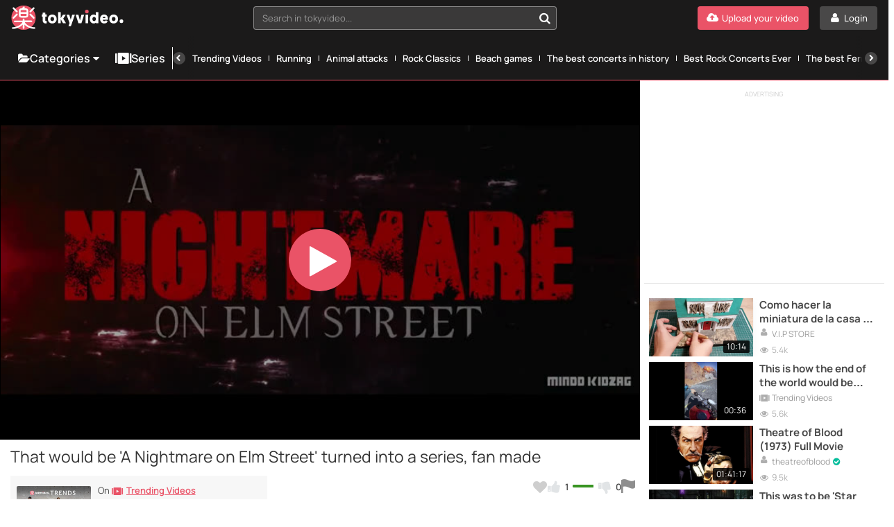

--- FILE ---
content_type: text/html; charset=UTF-8
request_url: https://www.tokyvideo.com/video/that-would-be-a-nightmare-on-elm-street-turned-into-a-series-fan-made
body_size: 16601
content:
<!doctype html>
<html lang="en">
<head>
    <link rel="preconnect" href="https://www.tokyvideo.com">

        <link rel="stylesheet" href="/build/css/player-ed32d10efc.css">
    <link rel="preload" as="image" href="https://img3.tokyvideo.com/videos/164/16438/previews/previews_0011.jpg">

    <meta charset="utf-8">
    <meta name="viewport" content="width=device-width, initial-scale=1">

                <link rel="preload" href="/font/Manrope-VariableFont_wght.subset.woff2" as="font" type="font/woff2" crossorigin>
        <link rel="preload" href="/font/fontello.woff2" as="font" type="font/woff2" crossorigin>
        <link rel="dns-prefetch" href="https://ajax.cloudflare.com">
        <link rel="dns-prefetch" href="https://cdnm.techpump.com">
        <script data-cfasync="false" src="/build/js/preload-9241155126.js"></script>
        <script src="https://ua.realtimely.io/script.js" data-site="TOKYVIDEO" defer type="8a58b728be9d2b2126397117-text/javascript"></script>
    
            <meta name="csrf-token" content="d6WuB3VVxKIEUKMCZACFJHxsvi3I6T0i1x4Iz3dd">
        <meta name="api-lang" content="en_US">
        <meta name="referrer" content="always">
        <meta name="format-detection" content="telephone=no,date=no,address=no,email=no,url=no">
        <meta name="facebook-domain-verification" content="k0c76jbcbysx2ffmnl2vvdhetfu9or" />
        
                                        <link rel="alternate" hreflang="en" href="https://www.tokyvideo.com/video/that-would-be-a-nightmare-on-elm-street-turned-into-a-series-fan-made" />
                                        <link rel="canonical" href="https://www.tokyvideo.com/video/that-would-be-a-nightmare-on-elm-street-turned-into-a-series-fan-made">
                                                <link rel="alternate" hreflang="es" href="https://www.tokyvideo.com/es/video/asi-seria-pesadilla-en-elm-street-convertida-en-serie-segun-un-fan" />
                                                                                            <link rel="alternate" hreflang="it" href="https://www.tokyvideo.com/it/video/ecco-come-nightmare-dal-profondo-della-notte-si-trasformerebbe-in-una-serie-secondo-un-fan" />
                                                            <link rel="alternate" hreflang="fr" href="https://www.tokyvideo.com/fr/video/voici-a-quoi-ressembleraient-les-griffes-de-la-nuit-si-le-film-etait-adapte-en-serie" />
                                                                    
        
    <title>That would be &#039;A Nightmare on Elm Street&#039; turned into a series, fan made - TokyVideo</title>
<meta name="description" content="The user Mindd Kidzag delights us with this fan-made trailer in which he imagines the horror film, &#039;A Nightmare on Elm Street&#039;, turned into a Netflix series. The result is not bad at all, don&#039;t you think? - Tokyvideo.com">
    
    <!-- Facebook Open Graph -->
    <meta property="fb:app_id" content="2655676344666404">
    <meta property="og:title" content="That would be &#039;A Nightmare on Elm Street&#039; turned into a series, fan made">
    <meta property="og:description" content="The user Mindd Kidzag delights us with this fan-made trailer in which he imagines the horror film, &#039;A Nightmare on Elm Street&#039;, turned into a Netflix series. The result is not bad at all, don&#039;t you th...">
    <meta property="og:site_name" content="Tokyvideo.com">
    <meta property="og:url" content="https://www.tokyvideo.com/video/that-would-be-a-nightmare-on-elm-street-turned-into-a-series-fan-made">
    <meta property="og:type" content="video.other">
    <meta property="og:image" content="https://img3.tokyvideo.com/videos/164/16438/previews/previews_0011.jpg">

    <!-- Twitter Card -->
    <meta name="twitter:card" content="summary_large_image">
    <meta name="twitter:site" content="@tokyvideo">
    <meta name="twitter:title" content="That would be &#039;A Nightmare on Elm Street&#039; turned into a series, fan made">
    <meta name="twitter:description" content="The user Mindd Kidzag delights us with this fan-made trailer in which he imagines the horror film, &#039;A Nightmare on Elm Street&#039;, turned into a Netflix series. The result is not bad at all, don&#039;t you th...">
    <meta name="twitter:image" content="https://img3.tokyvideo.com/videos/164/16438/previews/previews_0011.jpg">

    <script type="8a58b728be9d2b2126397117-text/javascript">
        var  _mtm =  _mtm || [];
    </script>
    
                            <script type="8a58b728be9d2b2126397117-text/javascript">
            _mtm.push({'serieVideo':"series-tv-peliculas|trends", 'serieID':"257|260"});
        </script>
                     <meta http-equiv="X-UA-Compatible" content="IE=edge">
    <link rel="apple-touch-icon" sizes="180x180" href="/apple-touch-icon.png">
    <link rel="manifest" crossorigin="use-credentials" href="/manifest.json">
    <meta name="application-name" content="Tokyvideo">
    <meta name="theme-color" content="#ea5467">
    <link rel="mask-icon" href="/safari-pinned-tab.svg" color="#ea5467">
    <meta name="msapplication-navbutton-color" content="#ea5467">
    <meta name="msapplication-TileColor" content="#464646">
    <meta name="mobile-web-app-capable" content="yes">
    <meta name="google-site-verification" content="57conKFX2h2do2_4cfl1vs-EjaJSd66N_upSmWMMi-g" />

    <script type="8a58b728be9d2b2126397117-text/javascript">
            </script>

    
        
            <script data-cfasync="false" src ="//s.clickiocdn.com/t/233047/360_light.js" async></script>
<script type="8a58b728be9d2b2126397117-text/javascript">
    var cookies_view_more="View More",cookies_view_less="View Less";
    document.addEventListener("DOMContentLoaded", function(event) {

        let script;
        let _pTarg = {"sn":"Tokyvideo","ca":["terror-movies"],"ch":"ficcion","sr":["series-tv-peliculas","trends"],"tab":"CMP0","issafe":1};

        script = document.createElement("script");
        script.type = "text/javascript";
        script.setAttribute("referrerpolicy", "unsafe-url");
        script.setAttribute("charset", "utf-8");
        script.src = "https://cache.consentframework.com/js/pa/25221/c/D2lza/stub";
        document.getElementsByTagName('head')[0].appendChild(script);

        script = document.createElement("script");
        script.type = "text/javascript";
        script.setAttribute("referrerpolicy", "unsafe-url");
        script.setAttribute("charset", "utf-8");
        script.src = "https://choices.consentframework.com/js/pa/25221/c/D2lza/cmp";
        script.async = true;
        document.getElementsByTagName('head')[0].appendChild(script);

                    script = document.createElement("script");
            script.type = "text/javascript";
            script.id = "optidigital-ad-init";
            script.setAttribute("config", '{"adUnit": "/290385650/tokyvideo.com/video","pageTargeting":' + JSON.stringify(_pTarg) + '}');
            script.src = "//scripts.opti-digital.com/tags/?site=tokyvideo";
            script.async = true;
            document.getElementsByTagName('head')[0].appendChild(script);

            const mobileProbabilities = {
                optidigital: 0.25,
                refinery: 0.25,
                clickio: 0.5
            };

            const desktopProbabilities = {
                optidigital: 0.1,
                clickio: 0.9
            };

            const urlParams = new URLSearchParams(window.location.search);


            function chooseAdFormat(probabilities) {
                const random = Math.random();
                let cumulative = 0;
                for (const [format, probability] of Object.entries(probabilities)) {
                    cumulative += probability;
                    if (random < cumulative) {
                        return format;
                    }
                }
                return null;
            }

            function createAdDiv(id) {
                const div = document.createElement('div');
                div.id = id;
                document.body.appendChild(div);
                return div;
            }

            const mobileAdFormat = chooseAdFormat(mobileProbabilities);
            if (mobileAdFormat === 'optidigital') {
                // Optidigital Mobile sticky bottom
                window.enableODMSB = true;
            } else if (mobileAdFormat === 'refinery') {
                // Refinery Mobile sticky bottom
                createAdDiv('Pushup');
            } else {
                // Clickio Mobile sticky bottom
                createAdDiv('HS_bottom_715611_mobile');
                (window.__lxGc__ = window.__lxGc__ || { 's': {}, 'b': 0 }).cmd = window.__lxGc__.cmd || [];
                __lxGc__.cmd.push(() => { __lxGc__.display('HS_bottom_715611_mobile', '_233047', '_715611'); });
            }

            const desktopAdFormat = chooseAdFormat(desktopProbabilities);
            if (desktopAdFormat === 'optidigital') {
                window.enableODDSB = true; // Optidigital Desktop sticky bottom
            } else {
                /*const randomValue = Math.random();
                if (randomValue <= 0.5) {*/
                    // Clickio Desktop sticky bottom
                    createAdDiv('HS_bottom_712828_desktop');
                    (window.__lxGc__ = window.__lxGc__ || {'s': {}, 'b': 0}).cmd = window.__lxGc__.cmd || [];
                    __lxGc__.cmd.push(() => {
                        __lxGc__.display('HS_bottom_712828_desktop', '_233047', '_712828');
                    });
                /*} else {
                    // Clickio Desktop floater
                    createAdDiv('floater_728148_desktop');
                    (window.__lxGc__ = window.__lxGc__ || {'s': {}, 'b': 0}).cmd = window.__lxGc__.cmd || [];
                    __lxGc__.cmd.push(function () {
                        __lxGc__.display('floater_728148_desktop', '_233047', '_728148');
                    });
                }*/
            }

            script = document.createElement("script");
            script.type = "text/javascript";
            script.src = "//tags.refinery89.com/tokyvideocom.js";
            script.async = true;
            document.getElementsByTagName('head')[0].appendChild(script);

            /*script = document.createElement("script");
            script.type = "text/javascript";
            script.setAttribute('data-cfasync', 'false');
            script.src = "//s.clickiocdn.com/t/233047/360_light.js";
            script.async = true;
            document.getElementsByTagName('head')[0].appendChild(script);*/
        
        var d = {};
                         d.user = 0;
        d.siteName = 'Tokyvideo';
                    d.categoria = 'terror-movies';
                            d.usuarioCanal = 'ficcion';
                            d.serie = 'series-tv-peliculas|trends';
                d.versionTest = _pTarg.tab;
        d.pageType = 'video';

        

                    d.userFlag = '1';
            d.contFlag = '0';
        
        window._mtm = window._mtm || [];
        _mtm.push(d);
    });

        var global_tokyvideo_site_name = 'Tokyvideo';
    var global_tokyvideo_category_name = 'terror-movies';
    var global_tokyvideo_channel_name = 'ficcion';
    var global_tokyvideo_serie_name = 'series-tv-peliculas,trends';
    </script>
    
        <!-- Matomo Tag Manager -->
    <script type="8a58b728be9d2b2126397117-text/javascript">
        var _mtm = window._mtm = window._mtm || [];
        _mtm.push({'mtm.startTime': (new Date().getTime()), 'event': 'mtm.Start'});
        var d=document, g=d.createElement('script'), s=d.getElementsByTagName('script')[0]; g.async=true;
        g.setAttribute('data-cmp-src','https://cdnm.techpump.com/container_J3F20OEU.js');
        g.setAttribute('data-cmp-extra-vendor','34'); g.setAttribute('data-cmp-purposes','1,8'); s.parentNode.insertBefore(g,s);
    </script>
    <!-- End Matomo Tag Manager -->
    
    
</head>

<body class="col1
        fixed-menu
 videopage video-16-9  ">

<div class="remodal-bg"> 

    
    <div class="header">

        <div class="box-logo-menu">
            <div class="logo">
                <a href="/" aria-label="Tokyvideo logo">
                    <svg class="isologo" xmlns="http://www.w3.org/2000/svg" width="314" height="68" viewBox="0 0 314.57 68.5">
                        <path class="logo-accent" d="M68.5 34.25A34.25 34.25 0 1 1 34.25 0 34.24 34.24 0 0 1 68.5 34.25zm143.62-12a5.08 5.08 0 0 0 5.16-5.25A5.14 5.14 0 1 0 207 17a5 5 0 0 0 5.12 5.2z"/>
                        <path class="logo-text" d="M27.9 34.05h12.7a6.67 6.67 0 0 0 6.67-6.66V14.68A6.67 6.67 0 0 0 40.6 8h-5.22l1.37-1.39a2.3 2.3 0 1 0-3.28-3.21C31.73 5.18 29.83 7.1 28.9 8h-1a6.67 6.67 0 0 0-6.67 6.67v12.72a6.67 6.67 0 0 0 6.67 6.66zm12.7-4.59H27.9a2.07 2.07 0 0 1-2.07-2.07v-4.06h16.84v4.06a2.07 2.07 0 0 1-2.07 2.07zM27.9 12.61h12.7a2.07 2.07 0 0 1 2.07 2.07v4.05H25.83v-4.05a2.07 2.07 0 0 1 2.07-2.07zM4.07 8.92a2.3 2.3 0 0 1 3.25-3.25L17 15.38a2.29 2.29 0 0 1 0 3.25 2.31 2.31 0 0 1-3.25 0zm0 27.47a2.28 2.28 0 0 1 0-3.24l9.71-9.72A2.3 2.3 0 1 1 17 26.68l-9.68 9.71a2.28 2.28 0 0 1-3.25 0zm47.46-17.76a2.29 2.29 0 0 1 0-3.25l9.72-9.71a2.3 2.3 0 0 1 3.25 3.25l-9.72 9.71a2.31 2.31 0 0 1-3.25 0zm0 8.05a2.3 2.3 0 0 1 3.25-3.25l9.72 9.72a2.29 2.29 0 1 1-3.25 3.24zm15.62 36.55a2.3 2.3 0 0 1-2.06 2.51h-1.16c-2.48 0-8.71-.45-16.94-4.36a30.54 30.54 0 0 1-10.44-7.85v9.92a2.3 2.3 0 0 1-4.6 0v-9.88a30.54 30.54 0 0 1-10.44 7.85c-8.23 3.91-14.46 4.36-16.94 4.36H3.41a2.3 2.3 0 0 1 .44-4.57c.11 0 6.45.49 15.69-3.91 6.82-3.23 10-7.57 11.39-10.36H9.4a2.3 2.3 0 0 1 0-4.6H32V39a2.3 2.3 0 0 1 4.6 0v3.3h19.64a2.3 2.3 0 0 1 0 4.6H37.57C39 49.68 42.14 54 49 57.26c9.39 4.47 15.62 3.92 15.68 3.91a2.3 2.3 0 0 1 2.47 2.06zm27.92-38.31h4.26v6.19h-4.26V41c0 2.11 1.34 2.62 2.81 2.62a10.46 10.46 0 0 0 1.21-.05v6.53a10.81 10.81 0 0 1-2.77.28c-5.36 0-8.48-2.62-8.48-9.78v-9.49h-2.51v-6.19h2.51v-5.09h7.23zm19.8.4c-7 0-12.34 5.42-12.34 12.71s5.11 12.58 12.34 12.58 12.47-5.42 12.47-12.67-5.15-12.62-12.47-12.62zm0 18.54c-2.94 0-5.11-2.34-5.11-5.83s2.12-6 5.11-6 5.24 2.34 5.24 5.87-2.25 5.96-5.24 5.96zm30.84-6.93L153.63 50h-8.48l-6.37-11.24V50h-7.22V18.83h7.22V35.6l6.15-9.68H153zm25.33-11h7.53l-11.25 32.3h-6.84l3.07-9-8.48-23.31h7.75l4 13.86zm26 0h7.53L196.93 50h-8.4l-7.79-24.09h7.75l4.28 16zm11.51 0h7.23V50h-7.23zm28.79 1.83a8.21 8.21 0 0 0-6.06-2.43c-6.58 0-10.74 5.19-10.74 12.67s4.59 12.62 11.13 12.62a8.31 8.31 0 0 0 6.14-2.48V50h6.76V18.83h-7.23zm-4.68 16.16c-2.9 0-4.89-2.3-4.89-5.88s2-6 4.89-6 4.89 2.15 4.89 6c.02 3.21-1.75 5.87-4.87 5.87zm27.83-18.59c-6.66 0-11.16 5.65-11.16 12.71s4.59 12.58 12.07 12.58a10.78 10.78 0 0 0 9.66-5.33l-4.77-3.9a5.77 5.77 0 0 1-4.74 2.61 4.58 4.58 0 0 1-4.8-4h14.89v-1.51c.04-8.26-3.9-13.17-11.13-13.17zM257 35.1a3.69 3.69 0 0 1 3.68-3.58 3.57 3.57 0 0 1 3.67 3.58zm30.51-9.78c-7 0-12.33 5.42-12.33 12.71s5.1 12.58 12.33 12.58S300 45.19 300 37.94s-5.2-12.62-12.52-12.62zm0 18.54c-2.94 0-5.1-2.34-5.1-5.83s2.12-6 5.1-6 5.24 2.34 5.24 5.87-2.28 5.96-5.27 5.96zm27.09.55a5.14 5.14 0 1 1-5.16-5.3 5.08 5.08 0 0 1 5.13 5.3z"/>
                    </svg>
                </a>
            </div>
            <button class="btn-menu hamburger hamburger--squeeze" type="button" aria-label="Menu">
              <span class="hamburger-box">
                <span class="hamburger-inner"></span>
              </span>
            </button>
        </div>
        <div class="search search--navigation" style="display: none;">
            <select class="js-states form-control" id="navigation__search" data-placeholder="Search in tokyvideo...">
            </select>
            <button class="btn-search" id="navigation__search-btn" aria-label="Search in tokyvideo..."></button>
        </div>

        <div class="botones-right">
                            <a class="btn btn-primary--light text-center right" href="/login" aria-label="Login">
                    <span class="icon-user-1 icon"></span>
                    <span class="texto">Login</span>
                </a>
                <a class="btn btn-primary text-center right" href="/signup" aria-label="Upload your video">
                    <span class="icon-upload-cloud icon"></span>
                    <span class="texto">Upload your video</span>
                </a>
                        <div id="show-search-mobile-header" class="btn btn-primary--light text-center right btn-search magnifier-icon">
                <span class="magnifier-handle"></span>
                <span class="magnifier-handle-x"></span>
                <span class="texto">Search</span>
            </div>

                    </div>

        

		
	</div>

    <nav class="navbar jsblur">
    <div class="navbar__container">
        <div class="navbar__group">
            <div class="dropdown">
                <button class="nav__link nav__link--lg dropdown__toggle">
                    <span class="icon icon-folder-open-1"></span>
                    Categories
                    <span class="icon-down-dir"></span>
                </button>
                <div class="dropdown__menu">
                    <ul class="dropdown__nav">
                                                    <li>
                                <a class="dropdown__item " href="https://www.tokyvideo.com/trends">Trends</a>
                            </li>
                                                    <li>
                                <a class="dropdown__item " href="https://www.tokyvideo.com/current-topics">Current topics</a>
                            </li>
                                                    <li>
                                <a class="dropdown__item " href="https://www.tokyvideo.com/kids">Kids</a>
                            </li>
                                                    <li>
                                <a class="dropdown__item " href="https://www.tokyvideo.com/music">Music</a>
                            </li>
                                                    <li>
                                <a class="dropdown__item " href="https://www.tokyvideo.com/funny-videos">Funny Videos</a>
                            </li>
                                                    <li>
                                <a class="dropdown__item " href="https://www.tokyvideo.com/sports">Sports</a>
                            </li>
                                                    <li>
                                <a class="dropdown__item " href="https://www.tokyvideo.com/gaming">Gaming</a>
                            </li>
                                                    <li>
                                <a class="dropdown__item " href="https://www.tokyvideo.com/documentaries">Documentaries</a>
                            </li>
                                                    <li>
                                <a class="dropdown__item " href="https://www.tokyvideo.com/movies">Movies</a>
                            </li>
                                                    <li>
                                <a class="dropdown__item " href="https://www.tokyvideo.com/animation-movies">Animation Movies</a>
                            </li>
                                                    <li>
                                <a class="dropdown__item " href="https://www.tokyvideo.com/animal-documentaries">Animal Documentaries</a>
                            </li>
                                                    <li>
                                <a class="dropdown__item " href="https://www.tokyvideo.com/motorsport-documentaries">Motorsport Documentaries</a>
                            </li>
                                                    <li>
                                <a class="dropdown__item " href="https://www.tokyvideo.com/internet-documentaries">Internet Documentaries</a>
                            </li>
                                                    <li>
                                <a class="dropdown__item " href="https://www.tokyvideo.com/history-documentaries">History Documentaries</a>
                            </li>
                                                    <li>
                                <a class="dropdown__item " href="https://www.tokyvideo.com/motorsport">Motorsport</a>
                            </li>
                                                    <li>
                                <a class="dropdown__item " href="https://www.tokyvideo.com/animals">Animals</a>
                            </li>
                                                    <li>
                                <a class="dropdown__item " href="https://www.tokyvideo.com/dogs">Dogs</a>
                            </li>
                                                    <li>
                                <a class="dropdown__item " href="https://www.tokyvideo.com/cats">Cats</a>
                            </li>
                                                    <li>
                                <a class="dropdown__item " href="https://www.tokyvideo.com/recipes">Recipes</a>
                            </li>
                                                    <li>
                                <a class="dropdown__item " href="https://www.tokyvideo.com/languages">Languages</a>
                            </li>
                                                    <li>
                                <a class="dropdown__item " href="https://www.tokyvideo.com/dance">Dance</a>
                            </li>
                                                    <li>
                                <a class="dropdown__item " href="https://www.tokyvideo.com/babies">Babies</a>
                            </li>
                                                    <li>
                                <a class="dropdown__item " href="https://www.tokyvideo.com/soccer">Soccer</a>
                            </li>
                                                    <li>
                                <a class="dropdown__item " href="https://www.tokyvideo.com/television-series">Television Series</a>
                            </li>
                                                    <li>
                                <a class="dropdown__item " href="https://www.tokyvideo.com/cycling">Cycling</a>
                            </li>
                                                    <li>
                                <a class="dropdown__item " href="https://www.tokyvideo.com/basket">Basket</a>
                            </li>
                                                    <li>
                                <a class="dropdown__item " href="https://www.tokyvideo.com/call-of-duty">Call of Duty</a>
                            </li>
                                                    <li>
                                <a class="dropdown__item " href="https://www.tokyvideo.com/lol">LOL</a>
                            </li>
                                                    <li>
                                <a class="dropdown__item " href="https://www.tokyvideo.com/desserts">Desserts</a>
                            </li>
                                                    <li>
                                <a class="dropdown__item " href="https://www.tokyvideo.com/television">Television</a>
                            </li>
                                                    <li>
                                <a class="dropdown__item " href="https://www.tokyvideo.com/cartoon-series">Cartoon Series</a>
                            </li>
                                                    <li>
                                <a class="dropdown__item " href="https://www.tokyvideo.com/action-movies">Action Movies</a>
                            </li>
                                                    <li>
                                <a class="dropdown__item " href="https://www.tokyvideo.com/tv-commercials">TV Commercials</a>
                            </li>
                                                    <li>
                                <a class="dropdown__item " href="https://www.tokyvideo.com/disney-movies">Disney Movies</a>
                            </li>
                                                    <li>
                                <a class="dropdown__item " href="https://www.tokyvideo.com/beers">Beers</a>
                            </li>
                                                <li>
                            <a class="dropdown__item " href="/categories">
                                <div class="hstack gx-sm">
                                    <span class="icon  icon-folder-open-1"></span>
                                    <span class="ellipsis">View all categories</span>
                                </div>
                            </a>
                        </li>
                    </ul>
                </div>
            </div>
            <a class="nav__link nav__link--lg" href="/series">
                <span class="icon icon-series"></span>Series
            </a>
        </div>
        <div class="navbar__divider"></div>
        <div class="navbar__scrollable has-overflow">
            <div class="navbar__arrow navbar__arrow--left">
                <button class="navbar__arrow__button" aria-label="Previous">
                    <span class="icon icon-left-open"></span>
                </button>
            </div>
            <ul class="navbar__nav">
                                    <li class="nav__item">
                         <a class="nav__link " href="https://www.tokyvideo.com/series/trends">Trending Videos</a>
                    </li>
                                    <li class="nav__item">
                         <a class="nav__link " href="https://www.tokyvideo.com/series/running">Running</a>
                    </li>
                                    <li class="nav__item">
                         <a class="nav__link " href="https://www.tokyvideo.com/series/animal-attacks">Animal attacks</a>
                    </li>
                                    <li class="nav__item">
                         <a class="nav__link " href="https://www.tokyvideo.com/series/rock-classics">Rock Classics</a>
                    </li>
                                    <li class="nav__item">
                         <a class="nav__link " href="https://www.tokyvideo.com/series/beach-games">Beach games</a>
                    </li>
                                    <li class="nav__item">
                         <a class="nav__link " href="https://www.tokyvideo.com/series/the-best-concerts-in-history">The best concerts in history</a>
                    </li>
                                    <li class="nav__item">
                         <a class="nav__link " href="https://www.tokyvideo.com/series/best-rock-concerts-ever">Best Rock Concerts Ever</a>
                    </li>
                                    <li class="nav__item">
                         <a class="nav__link " href="https://www.tokyvideo.com/series/the-best-ferraris-ever">The best Ferraris ever</a>
                    </li>
                                    <li class="nav__item">
                         <a class="nav__link " href="https://www.tokyvideo.com/series/the-best-porsche-ever">The best Porsche ever</a>
                    </li>
                                    <li class="nav__item">
                         <a class="nav__link " href="https://www.tokyvideo.com/series/car-crashes">Car crashes</a>
                    </li>
                                    <li class="nav__item">
                         <a class="nav__link " href="https://www.tokyvideo.com/series/nba-2021-highlights">NBA 2021 highlights</a>
                    </li>
                                    <li class="nav__item">
                         <a class="nav__link " href="https://www.tokyvideo.com/series/best-djs-in-the-world">Best DJs in the World</a>
                    </li>
                                    <li class="nav__item">
                         <a class="nav__link " href="https://www.tokyvideo.com/series/fifa-21-icons-in-real-life">FIFA 21 Icons in Real Life</a>
                    </li>
                                    <li class="nav__item">
                         <a class="nav__link " href="https://www.tokyvideo.com/series/la-vuelta-2020">La Vuelta 2020</a>
                    </li>
                                    <li class="nav__item">
                         <a class="nav__link " href="https://www.tokyvideo.com/series/video-game-trailers">Video Game Trailers</a>
                    </li>
                                <li class="nav__item hide--lg">
                    <a class="nav__link " href="/series">
                        <span class="icon icon-series"></span>
                        View all series
                    </a>
                </li>
            </ul>
            <div class="navbar__arrow navbar__arrow--right">
                <button class="navbar__arrow__button" aria-label="Next">
                    <span class="icon icon-right-open"></span>
                </button>
            </div>
        </div>
    </div>
</nav>
<script src="/build/js/header/navbar-8451dee97d.js" type="8a58b728be9d2b2126397117-text/javascript"></script>
    
    
    
    <!--    <div id="search-header-mobile" class="search-desplegable">
        <form id="form-search-mobile" class="form-search-event" data-search-type="Main mobile" action="/search" method="get">
            <div class="form-search-desplegable clearfix">
                <input id="input-search-mobile" class="input-search-event txt-search" placeholder="Search..." name="q" type="search" required>
                <div class="btn-search"><a href="#" id="submit-search-mobile"><i class="icon-search"></i></a></div>
                
            </div>
        </form>
    </div>
-->
    <div class="wrapper  wrapper__videopage ">
        



<div id="video-layout" class="video-layout video-layout--base  flex ">
    <script type="8a58b728be9d2b2126397117-text/javascript">
        /*** sniff the UA of the client ***/
        var customizeForDevice = function(){
            var ua = navigator.userAgent;
            var checker = {
              iphone: ua.match(/(iPhone|iPod)/),
              ipad: ua.match(/iPad/),
              android: ua.match(/Android/)
            };
            if (checker.android){;
                let body = document.body;
                body.classList.add("ua-android");
            }
            if (checker.ipad){
                let body = document.body;
                body.classList.add("ua-ipad");
            }
            if (checker.iphone){
                let body = document.body;
                body.classList.add("ua-iphone");
            }
        }
        customizeForDevice();
    </script>

    <script type="8a58b728be9d2b2126397117-text/javascript">
        function getCookie(c_name) {
            if (document.cookie.length > 0) {
                c_start = document.cookie.indexOf(c_name + "=");
                if (c_start != -1) {
                    c_start = c_start + c_name.length + 1;
                    c_end = document.cookie.indexOf(";", c_start);
                    if (c_end == -1) {
                        c_end = document.cookie.length;
                    }
                    return unescape(document.cookie.substring(c_start, c_end));
                }
            }
            return "";
        }
        var isTheaterMode = getCookie("theatermode") == 'true' ? 1 : 0;
        if (isTheaterMode) {

                document.getElementById('video-layout').classList.add("modo-teatro");
            
        }
    </script>




    <div id="player" class="col-70 sidebar-space  flex-grow-1 ">
        <div class="video-container">
                                                                                                
                                                                    <video id="tokyvideo_player" playsinline webkit-playsinline controls width="100%" height="100%" preload="none" class="video-js vjs-big-play-centered" poster="https://img3.tokyvideo.com/videos/164/16438/previews/previews_0011.jpg" data-stats-video-id="16438" data-sprites-url="https://img3.tokyvideo.com/videos/164/16438/sprites/sprite_[index].jpg" data-video-duration="131" data-matomo-title="16438" data-title="That would be &#039;A Nightmare on Elm Street&#039; turned into a series, fan made" controlsList="nodownload" oncontextmenu="if (!window.__cfRLUnblockHandlers) return false; return false;" currentTime="1000" data-cf-modified-8a58b728be9d2b2126397117-="">
                            <source src="https://cdnst3.tokyvideo.com/videos/164/16438/mp4/8c15c45d2032093571a9b97c5d3ac337ae217c3f7dc6d7e71b359176a58bbe5a.mp4?secure=jp7LlkAEf5x_dtVXm5hIhg%3D%3D%2C1770092469" type="video/mp4">
                        </video>
                        <img id="video-poster" src="https://img3.tokyvideo.com/videos/164/16438/previews/previews_0011.jpg" width="1152" height="648">
                    
                                                    <div id="overlay-video" class="resumecard">
    <div class="resumecard__box">
        <div class="resumecard__banner">
            <p>Advertising</p>
            <span class="resumecard__close"></span>
                                        
                <div id="fixedClickioD" class="desktop_Pause" data-matomo-ignore>
                    <script async type="8a58b728be9d2b2126397117-text/javascript" src='//s.clickiocdn.com/t/233047/360_light.js'></script>
                </div>
                                        
                <div id="fixedClickioM" class="mobile_Pause" data-matomo-ignore>
                    <script async type="8a58b728be9d2b2126397117-text/javascript" src='//s.clickiocdn.com/t/233047/360_light.js'></script>
                </div>
                    </div>
        <button class="btn btn-primary resumecard__video-control">
            <span class="icon icon-play"></span>
            <span>Resume video</span>
        </button>
    </div>
</div>                                    </div>
    </div>
<div class="col-70 sidebar-space content-video  container">
    <div class="data-video">

        <div class="data-video__title">
                        <h1>That would be &#039;A Nightmare on Elm Street&#039; turned into a series, fan made</h1>
            <span class="vistas-inline show-xs">
                <span class="icon-eye-1 icono"></span> <span id="n-views">2.2k</span>
            </span>
        </div>

        
        
        <div id="toggle-share" class="data clearfix">
            <div class="social-buttons">
                <div class="fav-compartir left clearfix">
                    <button class="mobshare show-xs btn btn-generico"><i class="icon icon-forward"></i> Share</button>
                    <ul class="hide-xs social-icons">
                        <li><a class="video-share-facebook" title="Share on Facebook" href="#"><span class="icon-circled-facebook facebook"></span></a></li>
<li><a class="video-share-twitter" title="Share on Twitter" href="#"><span class="icon-circled-twitter twitter"></span></a></li>
<li><a title="Share on Reddit" href="https://www.reddit.com/submit" onclick="if (!window.__cfRLUnblockHandlers) return false; window.open('https://www.reddit.com/submit?url=' + encodeURIComponent(window.location)); return false" target="_blank" rel="noopener" data-cf-modified-8a58b728be9d2b2126397117-=""><span class="icon-circled-reddit reddit"></span></a></li>
<li class="whatsapp-icon show-xs"><a title="Share on Whatsapp" href="whatsapp://send?text=Mira este vídeo: That would be &#039;A Nightmare on Elm Street&#039; turned into a series, fan made https://www.tokyvideo.com/video/that-would-be-a-nightmare-on-elm-street-turned-into-a-series-fan-made" data-action="share/whatsapp/share"><span class="icon-circled-whatsapp whatsapp"></span></a></li>
<li class="show-xs"><a title="Share on Telegram" href="https://telegram.me/share/url?url=https://www.tokyvideo.com/video/that-would-be-a-nightmare-on-elm-street-turned-into-a-series-fan-made" class="show-xs"><span class="icon-circled-telegram telegram"></span></a></li>
<li><a title="Grab this video&#039;s URL" class="video-share-link" href="#"><span class="icon-link-1 link"></span></a></li>
<li><a title="Grab this video&#039;s embed code" class="video-embed-link" href="#"><span class="icon-code link embed"></span></a></li>                    </ul>
                </div>

                <div class="votos-thumbs right options" data-video-id='16438'>
                    <a id="video-favorite-action" aria-label="Add to my favorites" class="tooltips-botones tooltips-botones-top" href="#">
                        <i class="icon-heart corazon "></i>
                        <span>Add to my favorites</span>
                    </a>
                    <div class="like-dislike">
                        <a id="like-video-action" class=" tooltips-botones tooltips-botones-top" href="#">
                            <i class="icon-thumbs-up-alt icono dedo-ok"></i>
                            <strong id="n-likes-video" data-tipo='likes-dislikes-value'>1</strong>
                            <span>I like it</span>
                        </a>
                        <div class="linea-color">
                            <span class="linea-color-ok" style="width: 100%"></span>
                            <span class="linea-color-ko" style="width: 0%"></span>
                        </div>
                        <a id="dislike-video-action" class=" tooltips-botones tooltips-botones-top" href="#">
                            <i class="icon-thumbs-down-alt icono dedo-ko"></i>
                            <strong id="n-dislikes-video" data-tipo='likes-dislikes-value'>0</strong>
                            <span>I don&#039;t like it</span>
                        </a>
                    </div>
                    <button class="reportvid tooltips-botones tooltips-botones-top responsive" id="reportvideo" data-remodal-target="reportvid" aria-label="Report this video">
                        <i class="icono icon-flag-black"></i>
                        <span class="responsive js-responsive-tooltip">
                            Report this video
                            <div class="tooltip-arrow"></div>
                        </span>
                    </button>
                </div>

                <ul class="show-xs social-icons mobile-social-icons">
                    <li><a class="video-share-facebook" title="Share on Facebook" href="#"><span class="icon-circled-facebook facebook"></span></a></li>
<li><a class="video-share-twitter" title="Share on Twitter" href="#"><span class="icon-circled-twitter twitter"></span></a></li>
<li><a title="Share on Reddit" href="https://www.reddit.com/submit" onclick="if (!window.__cfRLUnblockHandlers) return false; window.open('https://www.reddit.com/submit?url=' + encodeURIComponent(window.location)); return false" target="_blank" rel="noopener" data-cf-modified-8a58b728be9d2b2126397117-=""><span class="icon-circled-reddit reddit"></span></a></li>
<li class="whatsapp-icon show-xs"><a title="Share on Whatsapp" href="whatsapp://send?text=Mira este vídeo: That would be &#039;A Nightmare on Elm Street&#039; turned into a series, fan made https://www.tokyvideo.com/video/that-would-be-a-nightmare-on-elm-street-turned-into-a-series-fan-made" data-action="share/whatsapp/share"><span class="icon-circled-whatsapp whatsapp"></span></a></li>
<li class="show-xs"><a title="Share on Telegram" href="https://telegram.me/share/url?url=https://www.tokyvideo.com/video/that-would-be-a-nightmare-on-elm-street-turned-into-a-series-fan-made" class="show-xs"><span class="icon-circled-telegram telegram"></span></a></li>
<li><a title="Grab this video&#039;s URL" class="video-share-link" href="#"><span class="icon-link-1 link"></span></a></li>
<li><a title="Grab this video&#039;s embed code" class="video-embed-link" href="#"><span class="icon-code link embed"></span></a></li>                </ul>

                <div class="vistas hide-xs"><span id="n-views"><span class="icon-eye-1 icono"></span> 2.2k</span></div>

                
                
                <div class="campo-url hide" id="code-share"><input name="video-url-field" onfocus="if (!window.__cfRLUnblockHandlers) return false; this.select()" value='https://www.tokyvideo.com/video/that-would-be-a-nightmare-on-elm-street-turned-into-a-series-fan-made' type="text" readonly data-cf-modified-8a58b728be9d2b2126397117-=""></div>

                <div class="campo-url hide" id="code-embed">
                    <input name="video-embed-field" onfocus="if (!window.__cfRLUnblockHandlers) return false; this.select()" value='<iframe src="https://www.tokyvideo.com/embed/16438" frameborder="0" width="640" height="360" scrolling="no" allowfullscreen webkitallowfullscreen mozallowfullscreen allowtransparency style="display:block;max-width:100%;margin:0 auto 10px"></iframe><p style="text-align:center;max-width:100%;width:640px;margin:0 auto;font-size:14px"><a href="https://www.tokyvideo.com/video/that-would-be-a-nightmare-on-elm-street-turned-into-a-series-fan-made?utm_campaign=embed&utm_medium=embed-link&utm_source=embed-link" target="_blank">That would be &#039;A Nightmare on Elm Street&#039; turned into a series, fan made</a> by <a href="https://www.tokyvideo.com?utm_campaign=embed&utm_medium=embed-home&utm_source=embed-link" target="_blank">tokyvideo.com</a></p>' type="text" readonly data-cf-modified-8a58b728be9d2b2126397117-="">
                </div>
            </div>

            <div class="subscription-buttons">
                                                        <div class="channel_user">
                        <div class="user-picture">
                            <a class="thumb-video__avatar" href="/es/serie/series-tv-peliculas">
                                <img
                                    loading="lazy" 
                                    class="lazy"
                                    src="[data-uri]"
                                    data-src="https://img3.tokyvideo.com/series/thumbs/75cb8025e4a2b1868d13c027195cdd5bddf2e29bbe1d29ac992dda6764ed3ac9.jpg"
                                    alt="IMG" 
                                    draggable="true" 
                                    data-bukket-ext-bukket-draggable="true"
                                    width="107" 
                                    height="60">
                            </a>
                        </div>

                        <span class="name-channel">
                            on
                            <span class="icon icon-series"></span>
                            <a href="/series/trends">
                                <strong>Trending Videos</strong>
                            </a>
                                                    </span>

                                                <button data-after="Follow this serie"
                                data-follow="Follow this serie"
                                data-unfollow="Unfollow this serie" class="tooltip btn-subscribe-serie "
                                data-serie-id="260">
                                <div class="btn-subscribe btn-subscribe-subscribed">

                                        <span class="text-subscribe-serie texto"><span class="icono"></span>Follow</span>
                                        <span class="text-subscribe-serie--following"><span class="icono"></span>Following</span>

                                        <span class="barra-vertical"></span>
                                        <span class="resultado num_followers" id="n-subscriptions">372k</span>
                                    </span>
                                </div>
                        </button>
                                            </div>
                                    </div>

                                <span class="separador-gris show-xs"></span>
                <div class="fan fan--mobile">
                    <div>
                        <!-- Mobile_Pos1 -->
                                                    <div class="r89-mobile-rectangle-mid Mobile_Pos1" data-matomo-ignore></div>
                                            </div>
                    <small class="text">Advertising</small>
                </div>
                
                <div class="view-more-less view-expandido clearfix">
                    <div class="container-info">
                        <div class="container-info__video">
                                                    <i class="icono icon-user-1"></i>
                            <span class="uploaded-by">Uploaded by </span>
                            <a class="info-uploader" href="/user/ficcion">
                                ficcion
                            </a>
                            
                            <small class="subido">
                                · 5 years ago ·
                            </small>
                                                </div>
                        <div class="padding-link-container">
                            <button class="license tooltips-botones tooltips-botones-top js-clicked-tooltip responsive">
                                <i class="icono icon-info"></i>
                                <span class="clicked-tooltip responsive js-responsive-tooltip">
                                    Tokyvideo holds the license to use and broadcast this content granted by ficcion
                                    <div class="tooltip-arrow"></div>
                                </span>
                            </button>
                            <a href="/upload-content" class="license-link" target="_blank">
                                <span class="license-text">Your content on Tokyvideo</span>
                                <span class="license-icon-arrow">
                                    <svg xmlns="http://www.w3.org/2000/svg" width="7" height="12" viewBox="0 0 7 12" fill="none">
                                        <path d="M0.75 0.75L5.75 5.75176L0.75 10.75" stroke="#1B1C1D" stroke-width="1.5" stroke-linecap="round" stroke-linejoin="round"/>
                                    </svg>
                                </span>
                            </a>
                        </div>
                    </div>
                                            <div class="showmore_main_layout">
                            <div class="resume_layout">
                                <p id="resume" class="video-description">
                                     The user Mindd Kidzag delights us with this fan-made trailer in which he imagines the horror film, 'A Nightmare on Elm Street', turned into a Netflix series.
The result is not bad at all, don't you think?                                                                         <p class="showmore_layout">
                                        <a href="#" class="showmore">+ Read more</a>
                                    </p>
                                </p>
                            </div>
                            <div class="morecontent_layout">
                                <p id="morecontent" class="morecontent video-description">
                                     The user Mindd Kidzag delights us with this fan-made trailer in which he imagines the horror film, 'A Nightmare on Elm Street', turned into a Netflix series.
The result is not bad at all, don't you think?                                                                         <p class="showless_layout">
                                        <a href="#" class="showless">- Read less</a>
                                    </p>
                                </p>
                            </div>
                        </div>
                                           

                                            <ul class="catlist">
                            <li><i class="icon icon-folder-open-empty"></i></li>
                                                                                            <li>
                                    <a href="/terror-movies">Terror Movies</a>                                </li>
                                                    </ul>
                    
                    

                </div>

                
                            </div>    
        </div>
        <!-- termina DATA VIDEO -->
    </div>
    <div class="col-70 sidebar-space commentary-wrapper">
                <div id="comments" class="comments
             ">
            <h2>
                Comments
                <small id="n-comments"><span class="icon-chat icono"></span> <span id="n-comments-value"></span></small>
            </h2>

            <div id="self-comentar" class="comentar">
                                    <div class="user-picture">
                        <a href="#" onclick="if (!window.__cfRLUnblockHandlers) return false; return false" data-cf-modified-8a58b728be9d2b2126397117-=""><img loading="lazy" class="lazy" src="[data-uri]" data-src="/images/avatar_square.png" alt="User" width="52" height="52"></a>
                    </div>
                    <p class="titulo"><strong>User</strong></p>
                
                <textarea rows="4" aria-label="Comments"></textarea>
                <input class="btn-generico btn-primary right" self-comentar='1' type="button" value="Send">

                <span class="clear"></span>
            </div>

            <div id="comments-loading" class="comments-loading">
                <i class="icon-loading icono loading-animation"></i>
            </div>

            <a id="view-more-comments" class="btn btn-generico btn-view-more-related view-more-comments" href="#">View more comments</a>
            
        </div>
            </div>
    <div id="sidebar" class="sidebar">
        
                <div class="wrapper--related-videos">
            
            <div id="related-videos" class="related-videos related-1col" >
                                <div class="fan fan--related-videos" style="">
                                            <div>
                                                        <!-- HalfpageAd_1 -->
                                                            <div style="display:none;" class="HalfpageAd_1" data-matomo-ignore></div>
                                <script async type="8a58b728be9d2b2126397117-text/javascript" src='//s.clickiocdn.com/t/233047/360_light.js'></script>
                                <script class='__lxGc__' type="8a58b728be9d2b2126397117-text/javascript">
                                    ((__lxGc__=window.__lxGc__||{'s':{},'b':0})['s']['_233047']=__lxGc__['s']['_233047']||{'b':{}})['b']['_715609']={'i':__lxGc__.b++};
                                </script>
                                                                                </div>
                        <small class="text">Advertising</small>
                                    </div>
                                                <span class="separador-gris"></span>
                                
                                                            <div class="video-relacionados thumb-video">
    <div class="video-relacionados__zoom">
        <a class="thumb-duracion" href="https://www.tokyvideo.com/es/video/como-hacer-la-miniatura-de-la-casa-de-pesadilla-en-elm-street">
            <img loading="lazy" class="lazy" src="[data-uri]" data-src="https://img95.tokyvideo.com/videos/843/843991/thumbs/thumbs_0011.jpg" alt="Como hacer la miniatura de la casa de Pesadilla en Elm Street" width="150" height="84">
                        <span class="duracion">10:14</span>
                        <div class="play"><span class="icon-play icon"></span></div>
            <button class="view-later view-later-real tooltips-botones" data-api-url="https://api.tokyvideo.com/video/view-later/843991">
                <span>View later</span>
                <i class="icon-clock"></i>
            </button>
        </a>
    </div>
    <div class="video-relacionados__info">
        <h3><a href="https://www.tokyvideo.com/es/video/como-hacer-la-miniatura-de-la-casa-de-pesadilla-en-elm-street">Como hacer la miniatura de la casa de Pesadilla en Elm Street</a></h3>
        <div class="video-relacionados__info-meta">
            <p>
                                    <!--<a href="/user/eduardofernandezvera">-->
                    <span class="icon-user-1"></span>
                    <span class="info-meta__user">
                        V.I.P STORE
                                            </span>
                    <!--</a>-->
                            </p>

            <span class="views-number"><span class="icon-eye-1 icon"></span>
                5.4k
            </span>

                    </div>
    </div>
</div>
                                            <div class="video-relacionados thumb-video">
    <div class="video-relacionados__zoom">
        <a class="thumb-duracion" href="https://www.tokyvideo.com/video/this-is-how-the-end-of-the-world-would-be-according-to-ai">
            <img loading="lazy" class="lazy" src="[data-uri]" data-src="https://img66.tokyvideo.com/videos/548/548429/thumbs/thumbs_0004.jpg" alt="This is how the end of the world would be according to AI" width="150" height="84">
                        <span class="duracion">00:36</span>
                        <div class="play"><span class="icon-play icon"></span></div>
            <button class="view-later view-later-real tooltips-botones" data-api-url="https://api.tokyvideo.com/video/view-later/548429">
                <span>View later</span>
                <i class="icon-clock"></i>
            </button>
        </a>
    </div>
    <div class="video-relacionados__info">
        <h3><a href="https://www.tokyvideo.com/video/this-is-how-the-end-of-the-world-would-be-according-to-ai">This is how the end of the world would be according to AI</a></h3>
        <div class="video-relacionados__info-meta">
            <p>
                                    <!--<<a href="/series/trends">-->
                    <span class="icon-series"></span>
                    <span class="info-meta__serie">
                        Trending Videos
                                            </span>
                    <!--<</a>-->
                            </p>

            <span class="views-number"><span class="icon-eye-1 icon"></span>
                5.6k
            </span>

                    </div>
    </div>
</div>
                                            <div class="video-relacionados thumb-video">
    <div class="video-relacionados__zoom">
        <a class="thumb-duracion" href="https://www.tokyvideo.com/video/theatre-of-blood-1973-full-movie">
            <img loading="lazy" class="lazy" src="[data-uri]" data-src="https://img68.tokyvideo.com/videos/608/608480/thumbs/thumbs_0012_custom_1730105202.7014.jpg" alt="Theatre of Blood (1973) Full Movie" width="150" height="84">
                        <span class="duracion">01:41:17</span>
                        <div class="play"><span class="icon-play icon"></span></div>
            <button class="view-later view-later-real tooltips-botones" data-api-url="https://api.tokyvideo.com/video/view-later/608480">
                <span>View later</span>
                <i class="icon-clock"></i>
            </button>
        </a>
    </div>
    <div class="video-relacionados__info">
        <h3><a href="https://www.tokyvideo.com/video/theatre-of-blood-1973-full-movie">Theatre of Blood (1973) Full Movie</a></h3>
        <div class="video-relacionados__info-meta">
            <p>
                                    <!--<a href="/user/theatreofblood">-->
                    <span class="icon-user-1"></span>
                    <span class="info-meta__user">
                        theatreofblood
                                                    <span class="icon-ok-circled icon"></span>
                                            </span>
                    <!--</a>-->
                            </p>

            <span class="views-number"><span class="icon-eye-1 icon"></span>
                9.5k
            </span>

                    </div>
    </div>
</div>
                                            <div class="video-relacionados thumb-video">
    <div class="video-relacionados__zoom">
        <a class="thumb-duracion" href="https://www.tokyvideo.com/video/this-was-to-be-star-wars-underworld-george-lucas-tv-series">
            <img loading="lazy" class="lazy" src="[data-uri]" data-src="https://img3.tokyvideo.com/videos/144/14489/thumbs/thumbs_0012_custom_1580464984.1827.jpg" alt="This was to be &#039;Star Wars: Underworld&#039;, George Lucas&#039; TV series" width="150" height="84">
                        <span class="duracion">09:56</span>
                        <div class="play"><span class="icon-play icon"></span></div>
            <button class="view-later view-later-real tooltips-botones" data-api-url="https://api.tokyvideo.com/video/view-later/14489">
                <span>View later</span>
                <i class="icon-clock"></i>
            </button>
        </a>
    </div>
    <div class="video-relacionados__info">
        <h3><a href="https://www.tokyvideo.com/video/this-was-to-be-star-wars-underworld-george-lucas-tv-series">This was to be &#039;Star Wars: Underworld&#039;, George Lucas&#039; TV series</a></h3>
        <div class="video-relacionados__info-meta">
            <p>
                                    <!--<<a href="/series/trends">-->
                    <span class="icon-series"></span>
                    <span class="info-meta__serie">
                        Trending Videos
                                                    <span class="icon-ok-circled icon"></span>
                                            </span>
                    <!--<</a>-->
                            </p>

            <span class="views-number"><span class="icon-eye-1 icon"></span>
                4.6k
            </span>

                    </div>
    </div>
</div>
                                            <div class="video-relacionados thumb-video">
    <div class="video-relacionados__zoom">
        <a class="thumb-duracion" href="https://www.tokyvideo.com/video/ju-on-origins-the-series-based-on-the-horror-film-ju-on-the-grugde">
            <img loading="lazy" class="lazy" src="[data-uri]" data-src="https://img3.tokyvideo.com/videos/186/18664/thumbs/thumbs_0011.jpg" alt="&#039;Ju-On: Origins&#039;, the series based on the horror film &#039;Ju-On :The Grugde&#039;" width="150" height="84">
                        <span class="duracion">01:27</span>
                        <div class="play"><span class="icon-play icon"></span></div>
            <button class="view-later view-later-real tooltips-botones" data-api-url="https://api.tokyvideo.com/video/view-later/18664">
                <span>View later</span>
                <i class="icon-clock"></i>
            </button>
        </a>
    </div>
    <div class="video-relacionados__info">
        <h3><a href="https://www.tokyvideo.com/video/ju-on-origins-the-series-based-on-the-horror-film-ju-on-the-grugde">&#039;Ju-On: Origins&#039;, the series based on the horror film &#039;Ju-On :The Grugde&#039;</a></h3>
        <div class="video-relacionados__info-meta">
            <p>
                                    <!--<a href="/user/ficcion">-->
                    <span class="icon-user-1"></span>
                    <span class="info-meta__user">
                        ficcion
                                                    <span class="icon-ok-circled icon"></span>
                                            </span>
                    <!--</a>-->
                            </p>

            <span class="views-number"><span class="icon-eye-1 icon"></span>
                4k
            </span>

                    </div>
    </div>
</div>
                                            <div class="video-relacionados thumb-video">
    <div class="video-relacionados__zoom">
        <a class="thumb-duracion" href="https://www.tokyvideo.com/video/the-keys-to-the-second-installment-of-a-quiet-place-according-to-its-actors">
            <img loading="lazy" class="lazy" src="[data-uri]" data-src="https://img3.tokyvideo.com/videos/158/15820/thumbs/thumbs_0012_custom_1582708224.3133.jpg" alt="The keys to the second installment of &#039;A Quiet Place&#039;, according to its actors" width="150" height="84">
                        <span class="duracion">00:58</span>
                        <div class="play"><span class="icon-play icon"></span></div>
            <button class="view-later view-later-real tooltips-botones" data-api-url="https://api.tokyvideo.com/video/view-later/15820">
                <span>View later</span>
                <i class="icon-clock"></i>
            </button>
        </a>
    </div>
    <div class="video-relacionados__info">
        <h3><a href="https://www.tokyvideo.com/video/the-keys-to-the-second-installment-of-a-quiet-place-according-to-its-actors">The keys to the second installment of &#039;A Quiet Place&#039;, according to its actors</a></h3>
        <div class="video-relacionados__info-meta">
            <p>
                                    <!--<<a href="/series/trends">-->
                    <span class="icon-series"></span>
                    <span class="info-meta__serie">
                        Trending Videos
                                                    <span class="icon-ok-circled icon"></span>
                                            </span>
                    <!--<</a>-->
                            </p>

            <span class="views-number"><span class="icon-eye-1 icon"></span>
                2.2k
            </span>

                    </div>
    </div>
</div>
                                            <div class="video-relacionados thumb-video">
    <div class="video-relacionados__zoom">
        <a class="thumb-duracion" href="https://www.tokyvideo.com/video/the-nightmare-before-christmas-trailer">
            <img loading="lazy" class="lazy" src="[data-uri]" data-src="https://img2.tokyvideo.com/videos/831/8310/thumbs/thumbs_0012_custom_1566302631.3242.jpg" alt="The Nightmare Before Christmas (Trailer)" width="150" height="84">
                        <span class="duracion">01:25</span>
                        <div class="play"><span class="icon-play icon"></span></div>
            <button class="view-later view-later-real tooltips-botones" data-api-url="https://api.tokyvideo.com/video/view-later/8310">
                <span>View later</span>
                <i class="icon-clock"></i>
            </button>
        </a>
    </div>
    <div class="video-relacionados__info">
        <h3><a href="https://www.tokyvideo.com/video/the-nightmare-before-christmas-trailer">The Nightmare Before Christmas (Trailer)</a></h3>
        <div class="video-relacionados__info-meta">
            <p>
                                    <!--<a href="/user/cinemaniak">-->
                    <span class="icon-user-1"></span>
                    <span class="info-meta__user">
                        Cinemaniak
                                            </span>
                    <!--</a>-->
                            </p>

            <span class="views-number"><span class="icon-eye-1 icon"></span>
                753
            </span>

                    </div>
    </div>
</div>
                                            <div class="video-relacionados thumb-video">
    <div class="video-relacionados__zoom">
        <a class="thumb-duracion" href="https://www.tokyvideo.com/video/fear-street-part-2-full-film-free">
            <img loading="lazy" class="lazy" src="[data-uri]" data-src="https://img4.tokyvideo.com/videos/847/84750/thumbs/thumbs_0005_custom_1626251998.1989.jpg" alt="&quot;Fear Street Part 2&quot; Full Film Free" width="150" height="84">
                        <span class="duracion">00:06</span>
                        <div class="play"><span class="icon-play icon"></span></div>
            <button class="view-later view-later-real tooltips-botones" data-api-url="https://api.tokyvideo.com/video/view-later/84750">
                <span>View later</span>
                <i class="icon-clock"></i>
            </button>
        </a>
    </div>
    <div class="video-relacionados__info">
        <h3><a href="https://www.tokyvideo.com/video/fear-street-part-2-full-film-free">&quot;Fear Street Part 2&quot; Full Film Free</a></h3>
        <div class="video-relacionados__info-meta">
            <p>
                                    <!--<a href="/user/fearstreet">-->
                    <span class="icon-user-1"></span>
                    <span class="info-meta__user">
                        fearstreet
                                            </span>
                    <!--</a>-->
                            </p>

            <span class="views-number"><span class="icon-eye-1 icon"></span>
                6k
            </span>

                    </div>
    </div>
</div>
                                                </div>
        </div>
            </div>

    
    <div id="loginprompt" class="login-remodal" data-remodal-id="loginprompt">
    <div class="remodal-content">
        <div class="remodal-header">
            <h2>You need to be logged in to do that</h2>
            <button id="closemodal-login" name="closemodal-login" class="remodal-close" data-remodal-action="close"></button>
        </div>
        <div class="copy">
            <p><img loading="lazy" class="lazy" src="[data-uri]" data-src="/images/tokyvideo_team.png" alt="Registered Tokyvideo users" width="588" height="241"></p>
            <p>You tried to perform an action that is meant for registered users only. Create a free account and enjoy all the benefits that registered Tokyvideo users enjoy:</p>
            <a href="/signup" class="btn-large btn-generico btn-primary text-center"><span>Create your account</span></a>
            <a href="/login" class="col col-6"><i class="icon-user-1 icono"></i> <span>Already registered? Sign in</span></a>
            <a class="modal-close col col-6" href="#"><i class="icon-cancel-1 icono"></i> <span>Close this message</span></a>
        </div>
    </div>
</div>
    <!-- The Modal -->
<div id="unfollow-serie-modal" class="modal">
    <!-- Modal content -->
    <div class="modal-content">
        <p class="modal-content__title"> Do you want to stop following this series? </p>
        <p class="modal-content__text"> If you stop following this series you will no longer receive notifications when new videos are uploaded. </p>
        <button class="btn btn-grey btn-modal-cancel-unfollow"> Cancel </button>
        <button class="btn btn-primary btn-modal-unfollow"> Stop following </button>
    </div>
</div>
    <div id="reportvid" class="remodal report-remodal" data-remodal-id="reportvid">
	<div class="remodal-content">
		<div class="remodal-header">
			<h2>Report this video</h2>
			<button id="closemodal-report" name="closemodal-report" class="remodal-close" data-remodal-action="close"></button>
		</div>
		<div class="copy">
			<form id="form-video-report" class="form-container report-vid" method="post" autocomplete="off">

				<p>Please select a reason for reporting this video and add an optional comment. Our team will review your report and take appropriate action as soon as possible.</p>

				<!-- Select-->
                <div class="form-group select-group" add-error-here="1">
                    <select id="reason-select" class="form-control select-md" name="reason-select" required>
                      <option value="" selected>Why are you reporting this video?</option>
					                      	<option value="1">Inappropriate content</option>
					                      	<option value="2">DMCA / Copyright Infringement</option>
					                      	<option value="3">The video is not playing</option>
					                      </select>
                </div>

				<!-- Text input-->
				<div class="form-group">
				  	<label class="control-label" for="report-input"></label>
				    <textarea id="report-input" name="report-input" data-label="Add a comment (optional)"
                        placeholder="Add a comment (optional)" class="form-control input-md floatlabel"
                        data-class="green-label label-textarea" rows="5" maxlength="512"></textarea>
				</div>

				<input type="hidden" name="lang" id="lang-input" value="1">

				<!-- Button -->
				<div class="form-group">
				  <label class="control-label" for="confirmreport"></label>
				  <button id="confirmreport" name="confirmreport" class="btn-generico btn-large btn-naranja">Send report</button>
				</div>
			</form>

		</div>
	</div>
</div>
    <div id="made-with-ai" class="remodal ia-remodal" data-remodal-id="made-with-ai">
	<div class="remodal-content">
		<div class="remodal-header">
			<h2>About the use of Artificial Intelligence</h2>
			<button id="closemodal-report" name="closemodal-report" class="remodal-close" data-remodal-action="close"></button>
		</div>
		<div class="copy">
			<p>This content has been labeled as generated or modified using AI. This label is shown when the creator discloses that parts of the video, such as images, voices, text, or scenes, were created or modified noticeably using AI.</p>
	
			<a href="#" class="btn-large btn-primary btn-generico text-center" data-remodal-action="confirm"><span>Understood, close this message</span></a>
			
			<div class="col col-12">
				<a href="/tos" class="btn-large btn-secondary btn-generico text-center" rel="nofollow noindex"><span>More information</span></a>
			</div>
		</div>
	</div>
</div>

    </div>

    <div class="wrapper">

    <div class="footer  flex-grow-1 ">

                                                                 

                                            <div class="footer__ads--mb">
    <div class="footer__ads--content">
        <small>Advertising</small>
        <div id='optidigital-adslot-Mobile_Bottom' style='display:none;' class="Mobile_Bottom" data-matomo-ignore></div>
    </div>
</div>
                                                        
        <div class="logo"><a href="/" aria-label="Tokyvideo logo">
             <svg class="isologo" xmlns="http://www.w3.org/2000/svg" width="314" height="68" viewBox="0 0 314.57 68.5">
                <path class="logo-accent" d="M68.5 34.25A34.25 34.25 0 1 1 34.25 0 34.24 34.24 0 0 1 68.5 34.25zm143.62-12a5.08 5.08 0 0 0 5.16-5.25A5.14 5.14 0 1 0 207 17a5 5 0 0 0 5.12 5.2z"/>
                <path class="logo-text" d="M27.9 34.05h12.7a6.67 6.67 0 0 0 6.67-6.66V14.68A6.67 6.67 0 0 0 40.6 8h-5.22l1.37-1.39a2.3 2.3 0 1 0-3.28-3.21C31.73 5.18 29.83 7.1 28.9 8h-1a6.67 6.67 0 0 0-6.67 6.67v12.72a6.67 6.67 0 0 0 6.67 6.66zm12.7-4.59H27.9a2.07 2.07 0 0 1-2.07-2.07v-4.06h16.84v4.06a2.07 2.07 0 0 1-2.07 2.07zM27.9 12.61h12.7a2.07 2.07 0 0 1 2.07 2.07v4.05H25.83v-4.05a2.07 2.07 0 0 1 2.07-2.07zM4.07 8.92a2.3 2.3 0 0 1 3.25-3.25L17 15.38a2.29 2.29 0 0 1 0 3.25 2.31 2.31 0 0 1-3.25 0zm0 27.47a2.28 2.28 0 0 1 0-3.24l9.71-9.72A2.3 2.3 0 1 1 17 26.68l-9.68 9.71a2.28 2.28 0 0 1-3.25 0zm47.46-17.76a2.29 2.29 0 0 1 0-3.25l9.72-9.71a2.3 2.3 0 0 1 3.25 3.25l-9.72 9.71a2.31 2.31 0 0 1-3.25 0zm0 8.05a2.3 2.3 0 0 1 3.25-3.25l9.72 9.72a2.29 2.29 0 1 1-3.25 3.24zm15.62 36.55a2.3 2.3 0 0 1-2.06 2.51h-1.16c-2.48 0-8.71-.45-16.94-4.36a30.54 30.54 0 0 1-10.44-7.85v9.92a2.3 2.3 0 0 1-4.6 0v-9.88a30.54 30.54 0 0 1-10.44 7.85c-8.23 3.91-14.46 4.36-16.94 4.36H3.41a2.3 2.3 0 0 1 .44-4.57c.11 0 6.45.49 15.69-3.91 6.82-3.23 10-7.57 11.39-10.36H9.4a2.3 2.3 0 0 1 0-4.6H32V39a2.3 2.3 0 0 1 4.6 0v3.3h19.64a2.3 2.3 0 0 1 0 4.6H37.57C39 49.68 42.14 54 49 57.26c9.39 4.47 15.62 3.92 15.68 3.91a2.3 2.3 0 0 1 2.47 2.06zm27.92-38.31h4.26v6.19h-4.26V41c0 2.11 1.34 2.62 2.81 2.62a10.46 10.46 0 0 0 1.21-.05v6.53a10.81 10.81 0 0 1-2.77.28c-5.36 0-8.48-2.62-8.48-9.78v-9.49h-2.51v-6.19h2.51v-5.09h7.23zm19.8.4c-7 0-12.34 5.42-12.34 12.71s5.11 12.58 12.34 12.58 12.47-5.42 12.47-12.67-5.15-12.62-12.47-12.62zm0 18.54c-2.94 0-5.11-2.34-5.11-5.83s2.12-6 5.11-6 5.24 2.34 5.24 5.87-2.25 5.96-5.24 5.96zm30.84-6.93L153.63 50h-8.48l-6.37-11.24V50h-7.22V18.83h7.22V35.6l6.15-9.68H153zm25.33-11h7.53l-11.25 32.3h-6.84l3.07-9-8.48-23.31h7.75l4 13.86zm26 0h7.53L196.93 50h-8.4l-7.79-24.09h7.75l4.28 16zm11.51 0h7.23V50h-7.23zm28.79 1.83a8.21 8.21 0 0 0-6.06-2.43c-6.58 0-10.74 5.19-10.74 12.67s4.59 12.62 11.13 12.62a8.31 8.31 0 0 0 6.14-2.48V50h6.76V18.83h-7.23zm-4.68 16.16c-2.9 0-4.89-2.3-4.89-5.88s2-6 4.89-6 4.89 2.15 4.89 6c.02 3.21-1.75 5.87-4.87 5.87zm27.83-18.59c-6.66 0-11.16 5.65-11.16 12.71s4.59 12.58 12.07 12.58a10.78 10.78 0 0 0 9.66-5.33l-4.77-3.9a5.77 5.77 0 0 1-4.74 2.61 4.58 4.58 0 0 1-4.8-4h14.89v-1.51c.04-8.26-3.9-13.17-11.13-13.17zM257 35.1a3.69 3.69 0 0 1 3.68-3.58 3.57 3.57 0 0 1 3.67 3.58zm30.51-9.78c-7 0-12.33 5.42-12.33 12.71s5.1 12.58 12.33 12.58S300 45.19 300 37.94s-5.2-12.62-12.52-12.62zm0 18.54c-2.94 0-5.1-2.34-5.1-5.83s2.12-6 5.1-6 5.24 2.34 5.24 5.87-2.28 5.96-5.27 5.96zm27.09.55a5.14 5.14 0 1 1-5.16-5.3 5.08 5.08 0 0 1 5.13 5.3z"/>
            </svg>
        </a></div>

        <div class="languages">
            <a class="btn-generico btn btn-lenguage-footer" href="#">

                <i class="icono icon-globe"></i>
                Language: <strong>English</strong>
                <span class="icon-up-dir icono-right"></span></a>
            <ul class="dropdown locale-page-info">
                                                            <li >
    <a href="https://www.tokyvideo.com/video/that-would-be-a-nightmare-on-elm-street-turned-into-a-series-fan-made" title="English" data-locale="en_US" rel="alternate">
        English
    </a>
</li>                                            <li >
    <a href="https://www.tokyvideo.com/es/video/asi-seria-pesadilla-en-elm-street-convertida-en-serie-segun-un-fan" title="Español" data-locale="es_ES" rel="alternate">
        Español
    </a>
</li>                                            <li >
    <a href="https://www.tokyvideo.com/video/that-would-be-a-nightmare-on-elm-street-turned-into-a-series-fan-made" title="Deutsch" data-locale="de_DE" rel="alternate">
        Deutsch
    </a>
</li>                                            <li >
    <a href="https://www.tokyvideo.com/it/video/ecco-come-nightmare-dal-profondo-della-notte-si-trasformerebbe-in-una-serie-secondo-un-fan" title="Italiano" data-locale="it_IT" rel="alternate">
        Italiano
    </a>
</li>                                            <li >
    <a href="https://www.tokyvideo.com/fr/video/voici-a-quoi-ressembleraient-les-griffes-de-la-nuit-si-le-film-etait-adapte-en-serie" title="Français" data-locale="fr_FR" rel="alternate">
        Français
    </a>
</li>                                            <li >
    <a href="https://www.tokyvideo.com/video/that-would-be-a-nightmare-on-elm-street-turned-into-a-series-fan-made" title="Português" data-locale="pt_BR" rel="alternate">
        Português
    </a>
</li>                                                </ul>
        </div>

        <ul class="footer-menu">
            
        </ul>

		<span class="clear"></span>
		<span class="separador-gris"></span>

		<p><strong>Copyright © Tokyvideo &ndash;  <!-- Tokyvideo--> All Rights Reserved</strong></p>

		<p>
            
            <a href="/contact">Contact</a> |
            <a href="/upload-content">Your content on Tokyvideo</a> |
            
            
            <a rel="nofollow noindex" href="/tos">Terms and Conditions</a> |
            <a rel="nofollow noindex" href="/legal">Legal Notice</a> |
            <a rel="nofollow noindex" href="/anti-piracy">Anti-Piracy Legal Notice</a> |
            <a rel="nofollow noindex" href="/legal#privacy">Privacy Policy</a> |
            <a rel="nofollow noindex" href="/cookies-policy">Cookies Policy</a> |
            <a rel="nofollow noindex" href="/dmca">DMCA</a>
        </p>

        	</div>
</div>

    </div>

    
        <div class="left-menu">
        <div class="dark-halo"></div>
        <div class="left-menu--inner">
            <ul class="menu" data-accordion>
                <!--<li >
                    <a href="/" aria-label="Tokyvideo logo"><span
                                class="icon-home icon-menu-left"></span> Home</a>
                </li>-->
                                <li class="menu__item hide--lg" data-accordion-item>
    <a href="#" role="button">
        <span class="icon-folder-open-1 icon-menu-left"></span> Categories
        <span class="icon-down-dir"></span>
    </a>
    <ul class="submenu" data-accordion-body>
                    <li class="submenu__item">
                <a class="submenu__link " href="https://www.tokyvideo.com/trends">Trends</a>
            </li>
                    <li class="submenu__item">
                <a class="submenu__link " href="https://www.tokyvideo.com/current-topics">Current topics</a>
            </li>
                    <li class="submenu__item">
                <a class="submenu__link " href="https://www.tokyvideo.com/kids">Kids</a>
            </li>
                    <li class="submenu__item">
                <a class="submenu__link " href="https://www.tokyvideo.com/music">Music</a>
            </li>
                    <li class="submenu__item">
                <a class="submenu__link " href="https://www.tokyvideo.com/funny-videos">Funny Videos</a>
            </li>
                    <li class="submenu__item">
                <a class="submenu__link " href="https://www.tokyvideo.com/sports">Sports</a>
            </li>
                    <li class="submenu__item">
                <a class="submenu__link " href="https://www.tokyvideo.com/gaming">Gaming</a>
            </li>
                    <li class="submenu__item">
                <a class="submenu__link " href="https://www.tokyvideo.com/documentaries">Documentaries</a>
            </li>
                    <li class="submenu__item">
                <a class="submenu__link " href="https://www.tokyvideo.com/movies">Movies</a>
            </li>
                    <li class="submenu__item">
                <a class="submenu__link " href="https://www.tokyvideo.com/animation-movies">Animation Movies</a>
            </li>
                    <li class="submenu__item">
                <a class="submenu__link " href="https://www.tokyvideo.com/animal-documentaries">Animal Documentaries</a>
            </li>
                    <li class="submenu__item">
                <a class="submenu__link " href="https://www.tokyvideo.com/motorsport-documentaries">Motorsport Documentaries</a>
            </li>
                    <li class="submenu__item">
                <a class="submenu__link " href="https://www.tokyvideo.com/internet-documentaries">Internet Documentaries</a>
            </li>
                    <li class="submenu__item">
                <a class="submenu__link " href="https://www.tokyvideo.com/history-documentaries">History Documentaries</a>
            </li>
                    <li class="submenu__item">
                <a class="submenu__link " href="https://www.tokyvideo.com/motorsport">Motorsport</a>
            </li>
                    <li class="submenu__item">
                <a class="submenu__link " href="https://www.tokyvideo.com/animals">Animals</a>
            </li>
                    <li class="submenu__item">
                <a class="submenu__link " href="https://www.tokyvideo.com/dogs">Dogs</a>
            </li>
                    <li class="submenu__item">
                <a class="submenu__link " href="https://www.tokyvideo.com/cats">Cats</a>
            </li>
                    <li class="submenu__item">
                <a class="submenu__link " href="https://www.tokyvideo.com/recipes">Recipes</a>
            </li>
                    <li class="submenu__item">
                <a class="submenu__link " href="https://www.tokyvideo.com/languages">Languages</a>
            </li>
                    <li class="submenu__item">
                <a class="submenu__link " href="https://www.tokyvideo.com/dance">Dance</a>
            </li>
                    <li class="submenu__item">
                <a class="submenu__link " href="https://www.tokyvideo.com/babies">Babies</a>
            </li>
                    <li class="submenu__item">
                <a class="submenu__link " href="https://www.tokyvideo.com/soccer">Soccer</a>
            </li>
                    <li class="submenu__item">
                <a class="submenu__link " href="https://www.tokyvideo.com/television-series">Television Series</a>
            </li>
                    <li class="submenu__item">
                <a class="submenu__link " href="https://www.tokyvideo.com/cycling">Cycling</a>
            </li>
                    <li class="submenu__item">
                <a class="submenu__link " href="https://www.tokyvideo.com/basket">Basket</a>
            </li>
                    <li class="submenu__item">
                <a class="submenu__link " href="https://www.tokyvideo.com/call-of-duty">Call of Duty</a>
            </li>
                    <li class="submenu__item">
                <a class="submenu__link " href="https://www.tokyvideo.com/lol">LOL</a>
            </li>
                    <li class="submenu__item">
                <a class="submenu__link " href="https://www.tokyvideo.com/desserts">Desserts</a>
            </li>
                    <li class="submenu__item">
                <a class="submenu__link " href="https://www.tokyvideo.com/television">Television</a>
            </li>
                    <li class="submenu__item">
                <a class="submenu__link " href="https://www.tokyvideo.com/cartoon-series">Cartoon Series</a>
            </li>
                    <li class="submenu__item">
                <a class="submenu__link " href="https://www.tokyvideo.com/action-movies">Action Movies</a>
            </li>
                    <li class="submenu__item">
                <a class="submenu__link " href="https://www.tokyvideo.com/tv-commercials">TV Commercials</a>
            </li>
                    <li class="submenu__item">
                <a class="submenu__link " href="https://www.tokyvideo.com/disney-movies">Disney Movies</a>
            </li>
                    <li class="submenu__item">
                <a class="submenu__link " href="https://www.tokyvideo.com/beers">Beers</a>
            </li>
                <li class="submenu__item">
            <a class="submenu__link " href="/categories">
                <span class="icon icon-folder-open-1"></span>
                View all categories
            </a>
        </li>
    </ul>
</li>                <li class="menu__item hide--lg" data-accordion-item>
    <a href="#" role="button">
        <span class="icon-series icon-menu-left"></span> Series
        <span class="icon-down-dir"></span>
    </a>
    <ul class="submenu" data-accordion-body>
                    <li class="submenu__item">
                <a class="submenu__link " href="https://www.tokyvideo.com/series/trends">Trending Videos</a>
            </li>
                    <li class="submenu__item">
                <a class="submenu__link " href="https://www.tokyvideo.com/series/running">Running</a>
            </li>
                    <li class="submenu__item">
                <a class="submenu__link " href="https://www.tokyvideo.com/series/animal-attacks">Animal attacks</a>
            </li>
                    <li class="submenu__item">
                <a class="submenu__link " href="https://www.tokyvideo.com/series/rock-classics">Rock Classics</a>
            </li>
                    <li class="submenu__item">
                <a class="submenu__link " href="https://www.tokyvideo.com/series/beach-games">Beach games</a>
            </li>
                    <li class="submenu__item">
                <a class="submenu__link " href="https://www.tokyvideo.com/series/the-best-concerts-in-history">The best concerts in history</a>
            </li>
                    <li class="submenu__item">
                <a class="submenu__link " href="https://www.tokyvideo.com/series/best-rock-concerts-ever">Best Rock Concerts Ever</a>
            </li>
                    <li class="submenu__item">
                <a class="submenu__link " href="https://www.tokyvideo.com/series/the-best-ferraris-ever">The best Ferraris ever</a>
            </li>
                    <li class="submenu__item">
                <a class="submenu__link " href="https://www.tokyvideo.com/series/the-best-porsche-ever">The best Porsche ever</a>
            </li>
                    <li class="submenu__item">
                <a class="submenu__link " href="https://www.tokyvideo.com/series/car-crashes">Car crashes</a>
            </li>
                    <li class="submenu__item">
                <a class="submenu__link " href="https://www.tokyvideo.com/series/nba-2021-highlights">NBA 2021 highlights</a>
            </li>
                    <li class="submenu__item">
                <a class="submenu__link " href="https://www.tokyvideo.com/series/best-djs-in-the-world">Best DJs in the World</a>
            </li>
                    <li class="submenu__item">
                <a class="submenu__link " href="https://www.tokyvideo.com/series/fifa-21-icons-in-real-life">FIFA 21 Icons in Real Life</a>
            </li>
                    <li class="submenu__item">
                <a class="submenu__link " href="https://www.tokyvideo.com/series/la-vuelta-2020">La Vuelta 2020</a>
            </li>
                    <li class="submenu__item">
                <a class="submenu__link " href="https://www.tokyvideo.com/series/video-game-trailers">Video Game Trailers</a>
            </li>
                <li class="submenu__item">
            <a class="submenu__link " href="/series">
                <span class="icon icon-series"></span>
                View all series
            </a>
        </li>
    </ul>
</li>                                
                
                

                
                            </ul>

            <div class="cta-users">
                <a href="/login"
                class="btn-generico btn-login-register btn-signup">Login</a>
                <a href="/signup"
                class="btn-generico btn-naranja btn-signup">Sign up for free!</a>
                <p>Create your free account and enjoy our features for registered users:</p>
                <ul>
                    <li>
                        <span class="icon-upload-cloud icono"></span> Upload Videos
                    </li>
                    <li>
                        <span class="icon-heart icono"></span> Favorites and view later
                    </li>
                    <li><span class="icon-chat icono"></span> Comment and rate
                    </li>
                    <li>
                        <span class="icon-link-ext-alt icono"></span> Users and more...
                    </li>
                </ul>
            </div>

            <div class="languages  show-xs ">
    <ul class="dropdown locale-page-info" style="display: block;">
        <li class="menu-sep" id="tok-text-menu"> Tokyvideo in your language</li>
                	            	<li >
    <a href="https://www.tokyvideo.com/video/that-would-be-a-nightmare-on-elm-street-turned-into-a-series-fan-made" title="English" data-locale="en_US" rel="alternate">
        English
    </a>
</li>        	            	<li >
    <a href="https://www.tokyvideo.com/es/video/asi-seria-pesadilla-en-elm-street-convertida-en-serie-segun-un-fan" title="Español" data-locale="es_ES" rel="alternate">
        Español
    </a>
</li>        	            	<li >
    <a href="https://www.tokyvideo.com/video/that-would-be-a-nightmare-on-elm-street-turned-into-a-series-fan-made" title="Deutsch" data-locale="de_DE" rel="alternate">
        Deutsch
    </a>
</li>        	            	<li >
    <a href="https://www.tokyvideo.com/it/video/ecco-come-nightmare-dal-profondo-della-notte-si-trasformerebbe-in-una-serie-secondo-un-fan" title="Italiano" data-locale="it_IT" rel="alternate">
        Italiano
    </a>
</li>        	            	<li >
    <a href="https://www.tokyvideo.com/fr/video/voici-a-quoi-ressembleraient-les-griffes-de-la-nuit-si-le-film-etait-adapte-en-serie" title="Français" data-locale="fr_FR" rel="alternate">
        Français
    </a>
</li>        	            	<li >
    <a href="https://www.tokyvideo.com/video/that-would-be-a-nightmare-on-elm-street-turned-into-a-series-fan-made" title="Português" data-locale="pt_BR" rel="alternate">
        Português
    </a>
</li>        	    	    </ul>
</div>
        </div>
    </div>
    <script type="8a58b728be9d2b2126397117-text/javascript">_mtm.push({'userState': 'no logado'});</script>
  

</div> 

    <script type="8a58b728be9d2b2126397117-text/javascript">
        document.addEventListener("DOMContentLoaded",function(){
                TimeTracker('tokyvideo_player_html5_api');
        });

        var varEmbedVideo = document.getElementById("player");
        var varVideoLayout = document.getElementById("video-layout");

        if (varEmbedVideo && varEmbedVideo.classList.contains("embed-video")) {
            varVideoLayout.classList.remove("modo-teatro");
        }
    </script>

        <script src="/build/js/jquery.min-5ffb88e087.js" type="8a58b728be9d2b2126397117-text/javascript"></script>
    <script src="/build/js/common-26a414c116.js" defer type="8a58b728be9d2b2126397117-text/javascript"></script>
    <script src="/build/js/global-ea1d71ec7e.js" defer type="8a58b728be9d2b2126397117-text/javascript"></script>

    <script type="8a58b728be9d2b2126397117-text/javascript">
        $(document).on('ajaxStop', function () {
            const observer = lozad('.lazy', {
            });
            observer.observe();
        });
    </script>

    <script type="8a58b728be9d2b2126397117-text/javascript">
        var global_tokyvideo_app_url = "https://www.tokyvideo.com";
        var global_tokyvideo_api_url = "https://api.tokyvideo.com";
        var global_tokyvideo_guest =  1 ;
        var global_tokyvideo_adm =  false ;
        var global_tokyvideo_cookie_lang_domain = ".tokyvideo.com";
        var global_tokyvideo_country_code = "US";
        var global_tokyvideo_search_api = "https://api.tokyvideo.com/search-ajax";
        var global_tokyvideo_search_url = "/search";

                var global_tokyvideo_type_url = "video";
        
        $.ajaxSetup({
            headers: {
                'X-CSRF-TOKEN': $('meta[name="csrf-token"]').attr('content')
            },
            xhrFields: {
                withCredentials: true
            },
            data: {
                lang: $('meta[name="api-lang"]').attr('content')
            }
        });

        window.REMODAL_GLOBALS = {
            DEFAULTS: {
                hashTracking: false
            }
        };

        $(document).ready(function () {
            try {
                                setGuestCookieIfNeeded();
                            } catch (e) {
            }

            initModals();
        });
    </script>

    <script type="8a58b728be9d2b2126397117-text/javascript">
        $(document).ready(function () {
            if ("undefined" === typeof _athlang) {
                var _athlang = 'en_US';
                _athlang = _athlang.toLowerCase();
            }

            tokyvideoATH(_athlang);
        });
    </script>
    <script type="8a58b728be9d2b2126397117-text/javascript">
        var global_tokyvideo_api_info_comments_video = "https://api.tokyvideo.com/comments/info/16438";
        var global_tokyvideo_api_comments_video = "https://api.tokyvideo.com/comments/16438";
        var global_tokyvideo_api_comments_video_responses = "https://api.tokyvideo.com/comments/responses/16438";
        var global_tokyvideo_api_comments_save = "https://api.tokyvideo.com/comments/save/16438";
        var global_tokyvideo_api_comments_like = "https://api.tokyvideo.com/comments/like";
        var global_tokyvideo_api_channel_subscribe = "https://api.tokyvideo.com/channel/subscribe/1273";
        var global_tokyvideo_api_channel_unsubscribe = "https://api.tokyvideo.com/channel/unsubscribe/1273";
        var global_tokyvideo_api_video_like = "https://api.tokyvideo.com/video/like/16438";
        var global_tokyvideo_api_video_favorite = "https://api.tokyvideo.com/video/favorite/16438";
                var global_tokyvideo_api_video_inc_view =  "https://api.tokyvideo.com/video/inc-view/16438";
                var global_tokyvideo_api_delete_comment = "https://api.tokyvideo.com/comments/delete";
        var global_tokyvideo_api_video_report = "https://api.tokyvideo.com/video/report/16438";
        var global_tokyvideo_api_video = "https://api.tokyvideo.com/video/16438/related?lang=en_US";
        var global_tokyvideo_advertising = 1;
        var global_tokyvideo_format_datetime = "yyyy-MM-dd HH:mm";
        var global_tokyvideo_text_reply = "Reply";
        var global_tokyvideo_text_said = "said";
        var global_tokyvideo_text_cancel = "Cancel";
        var global_tokyvideo_text_delete = "Remove comment";
        var global_tokyvideo_text_view_more_responses = "View __N__ responses";
        var global_tokyvideo_text_just_minutes = "__N__ minutes ago";
        var global_tokyvideo_text_just_minute = "just 1 minute ago";
        var global_tokyvideo_text_just_hour = "1 hour ago";
        var global_tokyvideo_text_just_hours = "__N__ hours ago";
        var global_tokyvideo_text_just_now = "just now";
        var global_tokyvideo_text_nextvideo_next = "Next video in:";
        var global_tokyvideo_text_nextvideo_next2 = "Next";
        var global_tokyvideo_text_nextvideo_cancel = "Replay";
        var global_tokyvideo_text_nextvideo_replay = "Replay";
        var global_tokyvideo_text_nextvideo_autoplay = "Autoplay";
        var global_tokyvideo_text_nextvideo_on = "on";
        var global_tokyvideo_seek_interval_seconds = 1;
        var global_tokyvideo_config_nextvideo_countdown = "10";
        var global_tokyvideo_config_nextvideo_times = "10";
        var global_tokyvideo_config_twitter_title = "That+would+be+%27A+Nightmare+on+Elm+Street%27+turned+into+a+series%2C+fan+made";
        var global_tokyvideo_config_twitter_account = "@tokyvideocom";
        var global_tokyvideo_video_id = 16438;
        var global_tokyvideo_sads_locale = "en";
        var global_tokyvideo_extra_s_d_a = 0;
        var global_tokyvideo_player_embed = 0;
        var global_tokyvideo_player_vmap = "https://www.tokyvideo.com/vmap";
        var global_tokyvideo_player_duration = 131;

        

        
        
</script>


<script src="https://imasdk.googleapis.com/js/sdkloader/ima3.js" type="8a58b728be9d2b2126397117-text/javascript"></script>

                <script src="/build/js/video/player-e02e820dc4.js" type="8a58b728be9d2b2126397117-text/javascript"></script>
        <script src="/build/js/video/player/lib-cb2d7322de.js" type="8a58b728be9d2b2126397117-text/javascript"></script>
    
<script defer src="/build/js/video/report-9e64e456c7.js" type="8a58b728be9d2b2126397117-text/javascript"></script>
    <script src="/build/js/video/video.comments-ca1c776cc1.js" type="8a58b728be9d2b2126397117-text/javascript"></script>
<script src="/build/js/video/video.channel-38ab58eef4.js" type="8a58b728be9d2b2126397117-text/javascript"></script>
<script src="/build/js/video/video.lib-c218e4f2ff.js" type="8a58b728be9d2b2126397117-text/javascript"></script>
<script src="/build/js/serie/followUnfollowAction-fe01469795.js" type="8a58b728be9d2b2126397117-text/javascript"></script>
<script type="8a58b728be9d2b2126397117-text/javascript">
    var global_tokyvideo_api_serie_follow_list = "https://api.tokyvideo.com/serie/follow";
    var global_tokyvideo_api_serie_unfollow_list = "https://api.tokyvideo.com/serie/unfollow";
</script>






            <script type="application/ld+json">
        
        [{
            "@type":                "VideoObject",
            "@context":             "http://schema.org",
            "url":                  "https://www.tokyvideo.com/video/that-would-be-a-nightmare-on-elm-street-turned-into-a-series-fan-made",
            "thumbnailUrl":         "https://img3.tokyvideo.com/videos/164/16438/previews/previews_0011.jpg",
            "embedUrl":             "https://www.tokyvideo.com/embed/16438",
            "name":                 "That would be &amp;#39;A Nightmare on Elm Street&amp;#39; turned into a series, fan made",
            "description":          "The user Mindd Kidzag delights us with this fan-made trailer in which he imagines the horror film, &amp;#39;A Nightmare on Elm Street&amp;#39;, turned into a Netflix series. The result is not bad at all, don&amp;#39;t you think?",
                        "duration":             "P0DT0H2M11S",
                        "uploadDate":           "2020-03-11",
                "width":                1280,
            "height":               720,
                "playerType":           "HTML5 Flash",
            "isFamilyFriendly":    true,
            "videoQuality":         "HD",
            "inLanguage":           "en",
            "thumbnail":
            {
                "@type":            "ImageObject",
                "url":              "https://img3.tokyvideo.com/videos/164/16438/previews/previews_0011.jpg",
                "width":            1280,
                "height":           720
            },
            "author":
            {
                "@type":            "Person",
                "name":             "ficcion",
                "url":              "https://www.tokyvideo.com/user/ficcion"
            },

        
                    "dateModified":         "2020-11-18T19:58:47+01:00",
                    "interactionStatistic":
            [
                {
                    "@type":"InteractionCounter",
                    "interactionType":"http://schema.org/LikeAction",
                    "userInteractionCount":1
                },
                {
                    "@type":"InteractionCounter",
                    "interactionType":"http://schema.org/UserPlays",
                    "userInteractionCount":2180
                }
            ]
        }]</script>



    <!-- en_US | en_US | 2026-02-02 05:21:09 -->

<script src="/cdn-cgi/scripts/7d0fa10a/cloudflare-static/rocket-loader.min.js" data-cf-settings="8a58b728be9d2b2126397117-|49" defer></script></body>
</html>


--- FILE ---
content_type: text/javascript; charset=UTF-8
request_url: https://choices.consentframework.com/js/pa/25221/c/D2lza/cmp
body_size: 47947
content:
try { if (typeof(window.__sdcmpapi) !== "function") {(function () {window.ABconsentCMP = window.ABconsentCMP || {};})();} } catch(e) {}window.SDDAN = {"info":{"pa":25221,"c":"D2lza"},"context":{"partner":true,"gdprApplies":false,"country":"US","cmps":null,"tlds":["paris","vn","no","mx","edu.au","asso.fr","online","pk","com.br","fr","co.il","com.my","one","recipes","corsica","news","press","nu","info","sn","bzh","gf","dog","click","fail","travel","ma","jp","se","gr","it","hu","re","club","ec","cat","de","bg","guru","eu","tech","immo","ie","stream","cl","io","com.ve","estate","com.ua","cc","fi","mobi","is","reise","com.tr","rs","best","education","style","run","com.pl","com","ro","blog","bz.it","fit","org","space","win","biz","al","academy","co.uk","africa","ph","com.mk","digital","tv","vip","radio","rugby","media","dk","com.pe","co","art","com.ar","asia","com.au","cz","ch","lt","pl","kaufen","at","co.id","properties","pro","fm","top","mc","ink","nc","pics","com.mt","nyc","com.mx","co.za","be","axa","lv","me","ru","md","cab","site","com.hr","co.nz","school","sg","app","tw","ee","aero","st","es","us","ai","cn","nl","in","net","football","com.co","guide","ly","si","sk","website","studio","info.pl","sport","credit","ae","com.cy","org.pl","ci","ac.uk","goog","gratis","forsale","ca","tools","world","email","casa","xyz","lu","yoga","today","ba","com.pt","com.es","uk","pt"],"apiRoot":"https://api.consentframework.com/api/v1/public","cacheApiRoot":"https://choices.consentframework.com/api/v1/public","consentApiRoot":"https://mychoice.consentframework.com/api/v1/public"},"cmp":{"privacyPolicy":"https://www.tokyvideo.com/legal#privacy","theme":{"lightMode":{"backgroundColor":"#FFFFFF","mainColor":"#EA5367","titleColor":"#333333","textColor":"#999999","borderColor":"#D8D8D8","overlayColor":"#000000","logo":"url([data-uri])","providerLogo":"url([data-uri])"},"darkMode":{"backgroundColor":"#FFFFFF","mainColor":"#EA5367","titleColor":"#333333","textColor":"#999999","borderColor":"#D8D8D8","watermark":"NONE","skin":"NONE"},"borderRadius":"AVERAGE","textSize":"SMALL","fontFamily":"Helvetica","fontFamilyTitle":"Helvetica","overlay":true,"noConsentButton":"NONE","noConsentButtonStyle":"BUTTON_BIG_PRIMARY","setChoicesStyle":"BUTTON","position":"BOTTOM","toolbar":{"active":false,"position":"RIGHT","size":"MEDIUM","style":"TEXT","offset":"30pxpxpx"}},"scope":"DOMAIN","cookieMaxAgeInDays":180,"capping":"CHECK","cappingInDays":1,"vendorList":{"vendors":[1,10,100,1001,1002,1003,1004,1005,1006,1009,101,1014,1015,1016,1017,1018,1019,102,1020,1021,1022,1024,1025,1026,1027,1028,1029,1030,1031,1032,1033,1035,1036,1037,1038,1039,104,1040,1041,1043,1044,1045,1046,1047,1048,1049,1050,1051,1052,1055,1057,1058,1059,1060,1061,1062,1063,1064,1067,1068,1069,1070,1071,1072,1073,1076,1078,1079,108,1080,1081,1082,1083,1084,1085,109,11,110,111,114,115,119,12,120,122,124,126,127,128,129,13,130,131,132,133,134,136,137,138,139,14,140,141,142,143,147,148,149,15,150,151,153,154,155,157,159,16,160,161,163,164,165,168,173,174,178,184,185,190,192,193,194,195,196,199,2,20,202,203,205,206,209,21,210,211,212,213,215,216,217,22,224,226,227,228,23,230,231,232,235,237,238,239,24,241,242,243,244,246,248,249,25,251,252,253,254,255,256,259,26,262,263,264,27,270,272,273,274,275,276,278,279,28,280,281,282,284,285,29,290,293,294,295,297,298,30,301,302,304,308,31,310,311,312,314,315,316,317,318,319,32,321,323,325,328,329,33,331,333,335,336,337,34,343,345,347,350,351,354,358,359,36,361,368,37,371,373,374,375,377,378,380,381,382,384,385,388,39,394,397,4,40,402,410,412,413,415,416,418,42,422,423,424,427,431,434,435,436,438,44,440,444,447,448,45,450,452,455,458,459,46,461,462,466,468,469,47,471,473,475,479,48,486,488,49,490,491,493,495,496,497,498,50,501,502,506,507,508,509,511,512,516,517,519,52,521,524,528,53,530,531,534,535,536,539,541,544,546,549,550,553,554,556,559,56,561,565,568,569,57,570,571,573,58,580,581,584,587,59,590,596,597,598,6,60,601,602,606,61,610,612,613,614,615,617,618,62,620,621,624,625,626,628,630,631,639,644,646,647,648,649,652,653,655,656,657,658,659,66,662,663,665,666,667,671,674,676,68,681,682,684,685,686,687,69,690,697,699,70,702,703,706,707,708,709,71,712,713,714,715,716,717,718,719,72,721,724,725,726,727,728,729,73,730,732,733,734,736,737,738,740,741,742,744,745,746,747,748,749,75,750,751,754,755,756,758,759,76,762,765,766,767,768,769,77,770,771,772,773,774,775,776,778,779,78,780,781,782,783,784,786,787,788,79,790,791,793,794,795,796,797,798,799,8,80,800,801,803,804,806,807,808,809,81,810,811,812,814,815,816,819,82,820,821,822,825,826,827,828,83,830,831,832,833,834,835,836,838,84,840,842,844,845,848,849,85,850,851,853,854,855,856,857,858,860,861,862,864,865,866,869,87,870,871,872,874,876,877,878,879,880,881,882,883,884,885,888,889,890,891,892,893,894,896,898,899,90,900,901,902,903,907,908,909,91,910,911,915,916,918,919,92,920,922,924,925,926,927,929,93,930,931,934,935,936,937,938,94,940,941,942,943,944,946,95,950,951,952,953,954,955,956,957,958,959,961,962,963,964,965,966,967,968,969,97,970,972,973,974,975,976,978,98,982,984,985,986,987,988,990,991,993,994,995,996,997,998,999,1121,1126,1178,1124,1159,677,1111,67,1165,1288,156,1134,1135,1241,1132,1148,1281],"stacks":[21,2,10,44],"disabledSpecialFeatures":[2],"googleProviders":[494,1969,2407,2670,1512,3127,3228,43,560,1682,1268,1963,2770,2909,70,1616,2633,1307,2652,2852,135,1651,2115,2584,2917,2941,3112,2614,1712,2922,2981,3076,3209,385,1978,2486,2552,2784,3055,55,2583,2821,2975,2376,2488,2987,3018,2817,3017,3052,3231,839,2403,3066,3093,3155,899,2577,2929,3240,1786,2927,574,981,1345,3130,550,1097,2920,3136,1284,1555,2047,2887,3185,737,1149,93,1843,3097,540,3251,144,2874,3173,802,1092,1270,1638,2484,2609,2628,2695,2949,1099,2052,2669,3106,3119,1046,2253,2358,2629,2650,3225,2642,2931,3128,3194,2792,2983,311,2684,436,1205,2876,3074,1653,2216,3227,1440,1967,2465,1166,117,2661,3214,522,1525,1495,2411,2643,2956,3043,3099,3236,1579,1721,2336,2575,3183,1403,1416,2222,2651,2107,2805,1276,2816,3290,1051,1845,2359,2966,3009,1415,1449,2137,2493,1603,2526,2563,2714,3005,1031,1152,239,2440,2713,2980,1107,2636,2646,2846,3002,407,83,938,2571,2656,2898,291,3117,985,1095,2343,1003,1838,2567,2596,2901,491,1667,2535,2109,2657,2965,3077,1252,2088,2103,2894,3235,1942,2527,2677,2854,3068,1027,1135,2133,3187,3230,587,2328,3190,1570,1964,1968,2124,2205,2309,2335,2604,1810,2316,2568,2610,2658,3070,2886,2279,2968,2986,3010,1716,2035,2414,3237,1827,1878,1962,2772,576,2893,3063,591,1750,2027,2869,2880,3182,424,568,922,1699,2865,2875,1889,2884,2881,3075,3257,1067,2472,2501,1944,3089,1859,259,3053,2225,2739,2812,3154,1188,495,143,2331,2900,3238,1832,2416,3059,3167,1455,2999,3272,371,2940,3234,1516,1732,211,2564,2282,230,2889,3003,3172,979,1825,2867,2177,2569,2729,2883,3184,803,1697,2090,3058,486,2220,2918,3196,122,1540,1584,192,2156,2461,2510,2831,1725,2322,2690,2838,2878,3095,3215,2645,2681,2947,2994,2995,820,1230,2621,1840,2234,2354,2498,2882,3135,322,1678,2008,3012,149,2862,2888,2897,3019,931,1186,1290,2219,2767,2834,3016,3145,3260,2072,2400,430,2930,2973,1558,3223,159,1917,2844,3109,2849,3189,323,2056,2798,2891,2963,2964,904,1143,1800,2418,3073,3188,1356,1583,2698,2813,2985,3094,3211,3288,2468,3008,3226,3253,1301,1548,2130,2140,2612,2961,1040,2370,2791,2801,2827,2850,46,3210,2572,2068,2377,2605,3244,1053,1226,1375,2660,3000,3034,1227,2923,1162,1929,2074,3028,3126,415,1677,1842,1870,2039,2147,327,3270,2830,3250,1745,2003,2608,266,2916,3151,523,147,1880,2787,286,2477,2839,2186,2895,367,108,1215,2325,2768,3038,3217,2064,2312,2542,1765,2387,2687,2860,3150,2908,1782,2166,2425,2447,2979,124,2405,3222,445,196,2517,2863,89],"sirdataVendors":[1,10,34,8,9,46,49,62,67,81,38,53,63,75,78,55,60,84,41,59,66,77,40,50,58,76,79,51,57,61,72,73,26,33,44,52,69,70,71,83,43,47,48,54,64,68,74,87,25,11,12],"networks":[1,2,3,4,5,6,7,8],"displayMode":"CONDENSED"},"cookieWall":{"active":false},"flexibleRefusal":true,"ccpa":{"lspa":false},"external":{"googleAdSense":true,"googleAnalytics":true,"microsoftUet":true}}};var bn=Object.defineProperty,yn=Object.defineProperties;var wn=Object.getOwnPropertyDescriptors;var Oe=Object.getOwnPropertySymbols;var xn=Object.prototype.hasOwnProperty,Sn=Object.prototype.propertyIsEnumerable;var Mt=(C,w,S)=>w in C?bn(C,w,{enumerable:!0,configurable:!0,writable:!0,value:S}):C[w]=S,rt=(C,w)=>{for(var S in w||(w={}))xn.call(w,S)&&Mt(C,S,w[S]);if(Oe)for(var S of Oe(w))Sn.call(w,S)&&Mt(C,S,w[S]);return C},yt=(C,w)=>yn(C,wn(w));var p=(C,w,S)=>Mt(C,typeof w!="symbol"?w+"":w,S);var P=(C,w,S)=>new Promise((x,V)=>{var Q=L=>{try{X(S.next(L))}catch(E){V(E)}},wt=L=>{try{X(S.throw(L))}catch(E){V(E)}},X=L=>L.done?x(L.value):Promise.resolve(L.value).then(Q,wt);X((S=S.apply(C,w)).next())});(function(){"use strict";var C=document.createElement("style");C.textContent=`.sd-cmp-0cAhr{overflow:hidden!important}.sd-cmp-E8mYB{--modal-width:610px;--background-color:#fafafa;--main-color:#202942;--title-color:#202942;--text-color:#8492a6;--border-color:#e9ecef;--overlay-color:#000;--background-color-dark:#121725;--main-color-dark:#5a6d90;--title-color-dark:#5a6d90;--text-color-dark:#8492a6;--border-color-dark:#202942;--overlay-color-dark:#000;--border-radius:24px;--font-family:"Roboto";--font-family-title:"Roboto Slab";--font-size-base:13px;--font-size-big:calc(var(--font-size-base) + 2px);--font-size-small:calc(var(--font-size-base) - 2px);--font-size-xsmall:calc(var(--font-size-base) - 4px);--font-size-xxsmall:calc(var(--font-size-base) - 6px);--spacing-base:5px;--spacing-sm:var(--spacing-base);--spacing-md:calc(var(--spacing-base) + 5px);--spacing-lg:calc(var(--spacing-base) + 10px);--padding-base:15px;--padding-sm:var(--padding-base);--padding-md:calc(var(--padding-base) + 10px)}.sd-cmp-E8mYB html{line-height:1.15;-ms-text-size-adjust:100%;-webkit-text-size-adjust:100%}.sd-cmp-E8mYB body{margin:0}.sd-cmp-E8mYB article,.sd-cmp-E8mYB aside,.sd-cmp-E8mYB footer,.sd-cmp-E8mYB header,.sd-cmp-E8mYB nav,.sd-cmp-E8mYB section{display:block}.sd-cmp-E8mYB h1{font-size:2em;margin:.67em 0}.sd-cmp-E8mYB figcaption,.sd-cmp-E8mYB figure,.sd-cmp-E8mYB main{display:block}.sd-cmp-E8mYB figure{margin:1em 40px}.sd-cmp-E8mYB hr{box-sizing:content-box;height:0;overflow:visible}.sd-cmp-E8mYB pre{font-family:monospace,monospace;font-size:1em}.sd-cmp-E8mYB a{background-color:transparent;-webkit-text-decoration-skip:objects}.sd-cmp-E8mYB a,.sd-cmp-E8mYB span{-webkit-touch-callout:none;-webkit-user-select:none;-moz-user-select:none;user-select:none}.sd-cmp-E8mYB abbr[title]{border-bottom:none;text-decoration:underline;-webkit-text-decoration:underline dotted;text-decoration:underline dotted}.sd-cmp-E8mYB b,.sd-cmp-E8mYB strong{font-weight:inherit;font-weight:bolder}.sd-cmp-E8mYB code,.sd-cmp-E8mYB kbd,.sd-cmp-E8mYB samp{font-family:monospace,monospace;font-size:1em}.sd-cmp-E8mYB dfn{font-style:italic}.sd-cmp-E8mYB mark{background-color:#ff0;color:#000}.sd-cmp-E8mYB small{font-size:80%}.sd-cmp-E8mYB sub,.sd-cmp-E8mYB sup{font-size:75%;line-height:0;position:relative;vertical-align:baseline}.sd-cmp-E8mYB sub{bottom:-.25em}.sd-cmp-E8mYB sup{top:-.5em}.sd-cmp-E8mYB audio,.sd-cmp-E8mYB video{display:inline-block}.sd-cmp-E8mYB audio:not([controls]){display:none;height:0}.sd-cmp-E8mYB img{border-style:none}.sd-cmp-E8mYB svg:not(:root){overflow:hidden}.sd-cmp-E8mYB button,.sd-cmp-E8mYB input,.sd-cmp-E8mYB optgroup,.sd-cmp-E8mYB select,.sd-cmp-E8mYB textarea{font-size:100%;height:auto;line-height:1.15;margin:0}.sd-cmp-E8mYB button,.sd-cmp-E8mYB input{overflow:visible}.sd-cmp-E8mYB button,.sd-cmp-E8mYB select{text-transform:none}.sd-cmp-E8mYB [type=reset],.sd-cmp-E8mYB [type=submit],.sd-cmp-E8mYB button,.sd-cmp-E8mYB html [type=button]{-webkit-appearance:button}.sd-cmp-E8mYB [type=button]::-moz-focus-inner,.sd-cmp-E8mYB [type=reset]::-moz-focus-inner,.sd-cmp-E8mYB [type=submit]::-moz-focus-inner,.sd-cmp-E8mYB button::-moz-focus-inner{border-style:none;padding:0}.sd-cmp-E8mYB [type=button]:-moz-focusring,.sd-cmp-E8mYB [type=reset]:-moz-focusring,.sd-cmp-E8mYB [type=submit]:-moz-focusring,.sd-cmp-E8mYB button:-moz-focusring{outline:1px dotted ButtonText}.sd-cmp-E8mYB button{white-space:normal}.sd-cmp-E8mYB fieldset{padding:.35em .75em .625em}.sd-cmp-E8mYB legend{box-sizing:border-box;color:inherit;display:table;max-width:100%;padding:0;white-space:normal}.sd-cmp-E8mYB progress{display:inline-block;vertical-align:baseline}.sd-cmp-E8mYB textarea{overflow:auto}.sd-cmp-E8mYB [type=checkbox],.sd-cmp-E8mYB [type=radio]{box-sizing:border-box;padding:0}.sd-cmp-E8mYB [type=number]::-webkit-inner-spin-button,.sd-cmp-E8mYB [type=number]::-webkit-outer-spin-button{height:auto}.sd-cmp-E8mYB [type=search]{-webkit-appearance:textfield;outline-offset:-2px}.sd-cmp-E8mYB [type=search]::-webkit-search-cancel-button,.sd-cmp-E8mYB [type=search]::-webkit-search-decoration{-webkit-appearance:none}.sd-cmp-E8mYB ::-webkit-file-upload-button{-webkit-appearance:button;font:inherit}.sd-cmp-E8mYB details,.sd-cmp-E8mYB menu{display:block}.sd-cmp-E8mYB summary{display:list-item}.sd-cmp-E8mYB canvas{display:inline-block}.sd-cmp-E8mYB [hidden],.sd-cmp-E8mYB template{display:none}.sd-cmp-E8mYB.sd-cmp-0D1DZ{--modal-width:560px;--font-size-base:12px;--spacing-base:3px;--padding-base:13px}.sd-cmp-E8mYB.sd-cmp-R3E2W{--modal-width:610px;--font-size-base:13px;--spacing-base:5px;--padding-base:15px}.sd-cmp-E8mYB.sd-cmp-7NIUJ{--modal-width:660px;--font-size-base:14px;--spacing-base:7px;--padding-base:17px}@media(max-width:480px){.sd-cmp-E8mYB{--font-size-base:13px!important}}.sd-cmp-E8mYB .sd-cmp-4oXwF{background-color:var(--overlay-color);inset:0;opacity:.7;position:fixed;z-index:2147483646}.sd-cmp-E8mYB .sd-cmp-0aBA7{font-family:var(--font-family),Helvetica,Arial,sans-serif;font-size:var(--font-size-base);font-weight:400;-webkit-font-smoothing:antialiased;line-height:1.4;text-align:left;-webkit-user-select:none;-moz-user-select:none;user-select:none}@media(max-width:480px){.sd-cmp-E8mYB .sd-cmp-0aBA7{line-height:1.2}}.sd-cmp-E8mYB *{box-sizing:border-box;font-family:unset;font-size:unset;font-weight:unset;letter-spacing:normal;line-height:unset;margin:0;min-height:auto;min-width:auto;padding:0}.sd-cmp-E8mYB a{color:var(--text-color)!important;cursor:pointer;font-size:inherit;font-weight:700;text-decoration:underline!important;-webkit-tap-highlight-color:transparent}.sd-cmp-E8mYB a:hover{text-decoration:none!important}.sd-cmp-E8mYB svg{display:inline-block;margin-top:-2px;transition:.2s ease;vertical-align:middle}.sd-cmp-E8mYB h2,.sd-cmp-E8mYB h3{background:none!important;font-family:inherit;font-size:inherit}@media(prefers-color-scheme:dark){.sd-cmp-E8mYB{--background-color:var(--background-color-dark)!important;--main-color:var(--main-color-dark)!important;--title-color:var(--title-color-dark)!important;--text-color:var(--text-color-dark)!important;--border-color:var(--border-color-dark)!important;--overlay-color:var(--overlay-color-dark)!important}}.sd-cmp-SheY9{-webkit-appearance:none!important;-moz-appearance:none!important;appearance:none!important;background:none!important;border:none!important;box-shadow:none!important;flex:1;font-size:inherit!important;margin:0!important;outline:none!important;padding:0!important;position:relative;text-shadow:none!important;width:auto!important}.sd-cmp-SheY9 .sd-cmp-fD8rc,.sd-cmp-SheY9 .sd-cmp-mVQ6I{cursor:pointer;display:block;font-family:var(--font-family-title),Helvetica,Arial,sans-serif;font-weight:500;letter-spacing:.4pt;outline:0;white-space:nowrap;width:auto}.sd-cmp-SheY9 .sd-cmp-fD8rc{border:1px solid var(--main-color);border-radius:calc(var(--border-radius)/2);-webkit-tap-highlight-color:transparent;transition:color .1s ease-out,background .1s ease-out}.sd-cmp-SheY9 .sd-cmp-mVQ6I{color:var(--main-color);font-size:var(--font-size-base);padding:5px;text-decoration:underline!important}@media(hover:hover){.sd-cmp-SheY9 .sd-cmp-mVQ6I:hover{text-decoration:none!important}}.sd-cmp-SheY9 .sd-cmp-mVQ6I:active{text-decoration:none!important}.sd-cmp-SheY9:focus{outline:0}.sd-cmp-SheY9:focus>.sd-cmp-fD8rc{outline:1px auto -webkit-focus-ring-color}.sd-cmp-SheY9:hover{background:none!important;border:none!important}.sd-cmp-w5e4-{font-size:var(--font-size-small)!important;padding:.55em 1.5em;text-transform:lowercase!important}.sd-cmp-50JGz{background:var(--main-color);color:var(--background-color)}@media(hover:hover){.sd-cmp-50JGz:hover{background:var(--background-color);color:var(--main-color)}}.sd-cmp-2Yylc,.sd-cmp-50JGz:active{background:var(--background-color);color:var(--main-color)}@media(hover:hover){.sd-cmp-2Yylc:hover{background:var(--main-color);color:var(--background-color)}.sd-cmp-2Yylc:hover svg{fill:var(--background-color)}}.sd-cmp-2Yylc:active{background:var(--main-color);color:var(--background-color)}.sd-cmp-2Yylc:active svg{fill:var(--background-color)}.sd-cmp-2Yylc svg{fill:var(--main-color)}.sd-cmp-YcYrW{align-items:center;box-shadow:unset!important;display:flex;height:auto;justify-content:center;left:50%;margin:0;max-width:100vw;padding:0;position:fixed;top:50%;transform:translate3d(-50%,-50%,0);width:var(--modal-width);z-index:2147483647}@media(max-width:480px){.sd-cmp-YcYrW{width:100%}}.sd-cmp-YcYrW.sd-cmp-QUBoh{bottom:auto!important;top:0!important}.sd-cmp-YcYrW.sd-cmp-QUBoh,.sd-cmp-YcYrW.sd-cmp-i-HgV{left:0!important;right:0!important;transform:unset!important}.sd-cmp-YcYrW.sd-cmp-i-HgV{bottom:0!important;top:auto!important}.sd-cmp-YcYrW.sd-cmp-Lvwq1{left:0!important;right:unset!important}.sd-cmp-YcYrW.sd-cmp-g-Rm0{left:unset!important;right:0!important}.sd-cmp-YcYrW.sd-cmp-HE-pT{margin:auto;max-width:1400px;width:100%}.sd-cmp-YcYrW.sd-cmp-HkK44{display:none!important}.sd-cmp-YcYrW .sd-cmp-TYlBl{background:var(--background-color);border-radius:var(--border-radius);box-shadow:0 0 15px #00000020;display:flex;height:fit-content;height:-moz-fit-content;margin:25px;max-height:calc(100vh - 50px);position:relative;width:100%}.sd-cmp-YcYrW .sd-cmp-TYlBl.sd-cmp-5-EFH{height:600px}@media(max-width:480px){.sd-cmp-YcYrW .sd-cmp-TYlBl{margin:12.5px;max-height:calc(var(--vh, 1vh)*100 - 25px)}}.sd-cmp-YcYrW .sd-cmp-TYlBl .sd-cmp-sI4TY{border-radius:var(--border-radius);display:flex;flex:1;flex-direction:column;overflow:hidden}.sd-cmp-YcYrW .sd-cmp-TYlBl .sd-cmp-sI4TY .sd-cmp-aadUD{display:block;gap:var(--spacing-sm);padding:var(--padding-sm) var(--padding-md);position:relative}@media(max-width:480px){.sd-cmp-YcYrW .sd-cmp-TYlBl .sd-cmp-sI4TY .sd-cmp-aadUD{padding:var(--padding-sm)}}.sd-cmp-YcYrW .sd-cmp-TYlBl .sd-cmp-sI4TY .sd-cmp-yiD-v{display:flex;flex:1;flex-direction:column;overflow-x:hidden;overflow-y:auto;position:relative;-webkit-overflow-scrolling:touch;min-height:60px}.sd-cmp-YcYrW .sd-cmp-TYlBl .sd-cmp-sI4TY .sd-cmp-yiD-v .sd-cmp-N-UMG{overflow:hidden;-ms-overflow-y:hidden;overflow-y:auto}.sd-cmp-YcYrW .sd-cmp-TYlBl .sd-cmp-sI4TY .sd-cmp-yiD-v .sd-cmp-N-UMG::-webkit-scrollbar{width:5px}.sd-cmp-YcYrW .sd-cmp-TYlBl .sd-cmp-sI4TY .sd-cmp-yiD-v .sd-cmp-N-UMG::-webkit-scrollbar-thumb{border:0 solid transparent;box-shadow:inset 0 0 0 3px var(--main-color)}.sd-cmp-YcYrW .sd-cmp-TYlBl .sd-cmp-sI4TY .sd-cmp-yiD-v .sd-cmp-N-UMG .sd-cmp-xkC8y{display:flex;flex-direction:column;gap:var(--spacing-lg);padding:var(--padding-sm) var(--padding-md)}@media(max-width:480px){.sd-cmp-YcYrW .sd-cmp-TYlBl .sd-cmp-sI4TY .sd-cmp-yiD-v .sd-cmp-N-UMG .sd-cmp-xkC8y{gap:var(--spacing-md);padding:var(--padding-sm)}}.sd-cmp-YcYrW .sd-cmp-TYlBl .sd-cmp-sI4TY .sd-cmp-C9wjg{border-radius:0 0 var(--border-radius) var(--border-radius);border-top:1px solid var(--border-color);display:flex;flex-wrap:wrap;justify-content:space-between}.sd-cmp-mfn-G{bottom:20px;font-size:100%;position:fixed;z-index:999999}.sd-cmp-mfn-G.sd-cmp-4g8no{left:20px}.sd-cmp-mfn-G.sd-cmp-4g8no button{border-bottom-left-radius:0!important}.sd-cmp-mfn-G.sd-cmp-zost4{right:20px}.sd-cmp-mfn-G.sd-cmp-zost4 button{border-bottom-right-radius:0!important}@media(max-width:480px){.sd-cmp-mfn-G{bottom:20px/2}.sd-cmp-mfn-G.sd-cmp-4g8no{left:20px/2}.sd-cmp-mfn-G.sd-cmp-zost4{right:20px/2}}.sd-cmp-mfn-G .sd-cmp-vD9Ac{display:block;position:relative}.sd-cmp-mfn-G .sd-cmp-NEsgm svg{filter:drop-shadow(0 -5px 6px #00000020)}.sd-cmp-mfn-G .sd-cmp-NEsgm:not(.sd-cmp-drJIL){cursor:pointer}.sd-cmp-mfn-G .sd-cmp-NEsgm:not(.sd-cmp-drJIL) svg:hover{transform:translateY(-5px)}.sd-cmp-mfn-G button.sd-cmp-aZD7G{align-items:center;display:flex;flex-direction:row;gap:var(--spacing-md);outline:0;-webkit-tap-highlight-color:transparent;background:var(--main-color);border:1px solid var(--background-color);border-radius:var(--border-radius);box-shadow:0 -5px 12px -2px #00000020;color:var(--background-color);font-family:var(--font-family-title),Helvetica,Arial,sans-serif;font-size:var(--font-size-base)!important;line-height:1.4;padding:calc(var(--padding-md)/2) var(--padding-md);transition:color .1s ease-out,background .1s ease-out}.sd-cmp-mfn-G button.sd-cmp-aZD7G.sd-cmp-VQeX3{font-size:var(--font-size-small)!important;padding:calc(var(--padding-sm)/2) var(--padding-sm)}.sd-cmp-mfn-G button.sd-cmp-aZD7G.sd-cmp-VQeX3 .sd-cmp-1c6XU svg{height:17px}@media(max-width:480px){.sd-cmp-mfn-G button.sd-cmp-aZD7G:not(.sd-cmp-QJC3T){padding:calc(var(--padding-sm)/2) var(--padding-sm)}}@media(hover:hover){.sd-cmp-mfn-G button.sd-cmp-aZD7G:hover:not([disabled]){background:var(--background-color);border:1px solid var(--main-color);color:var(--main-color);cursor:pointer}}.sd-cmp-mfn-G button.sd-cmp-aZD7G .sd-cmp-1c6XU svg{height:20px;width:auto}.sd-cmp-8j2GF{-webkit-appearance:none!important;-moz-appearance:none!important;appearance:none!important;background:none!important;border:none!important;box-shadow:none!important;flex:1;font-size:inherit!important;margin:0!important;outline:none!important;padding:0!important;position:relative;text-shadow:none!important;width:auto!important}.sd-cmp-8j2GF .sd-cmp-ISKTJ,.sd-cmp-8j2GF .sd-cmp-MV6Na{cursor:pointer;display:block;font-family:var(--font-family-title),Helvetica,Arial,sans-serif;font-weight:500;letter-spacing:.4pt;outline:0;white-space:nowrap;width:auto}.sd-cmp-8j2GF .sd-cmp-MV6Na{border:1px solid var(--main-color);border-radius:calc(var(--border-radius)/2);-webkit-tap-highlight-color:transparent;transition:color .1s ease-out,background .1s ease-out}.sd-cmp-8j2GF .sd-cmp-ISKTJ{color:var(--main-color);font-size:var(--font-size-base);padding:5px;text-decoration:underline!important}@media(hover:hover){.sd-cmp-8j2GF .sd-cmp-ISKTJ:hover{text-decoration:none!important}}.sd-cmp-8j2GF .sd-cmp-ISKTJ:active{text-decoration:none!important}.sd-cmp-8j2GF:focus{outline:0}.sd-cmp-8j2GF:focus>.sd-cmp-MV6Na{outline:1px auto -webkit-focus-ring-color}.sd-cmp-8j2GF:hover{background:none!important;border:none!important}.sd-cmp-GcQ0V{font-size:var(--font-size-small)!important;padding:.55em 1.5em;text-transform:lowercase!important}.sd-cmp-neoJ8{background:var(--main-color);color:var(--background-color)}@media(hover:hover){.sd-cmp-neoJ8:hover{background:var(--background-color);color:var(--main-color)}}.sd-cmp-dXeJ1,.sd-cmp-neoJ8:active{background:var(--background-color);color:var(--main-color)}@media(hover:hover){.sd-cmp-dXeJ1:hover{background:var(--main-color);color:var(--background-color)}.sd-cmp-dXeJ1:hover svg{fill:var(--background-color)}}.sd-cmp-dXeJ1:active{background:var(--main-color);color:var(--background-color)}.sd-cmp-dXeJ1:active svg{fill:var(--background-color)}.sd-cmp-dXeJ1 svg{fill:var(--main-color)}.sd-cmp-wBgKb{align-items:center;box-shadow:unset!important;display:flex;height:auto;justify-content:center;left:50%;margin:0;max-width:100vw;padding:0;position:fixed;top:50%;transform:translate3d(-50%,-50%,0);width:var(--modal-width);z-index:2147483647}@media(max-width:480px){.sd-cmp-wBgKb{width:100%}}.sd-cmp-wBgKb.sd-cmp-ccFYk{bottom:auto!important;top:0!important}.sd-cmp-wBgKb.sd-cmp-CShq-,.sd-cmp-wBgKb.sd-cmp-ccFYk{left:0!important;right:0!important;transform:unset!important}.sd-cmp-wBgKb.sd-cmp-CShq-{bottom:0!important;top:auto!important}.sd-cmp-wBgKb.sd-cmp-oJ6YH{left:0!important;right:unset!important}.sd-cmp-wBgKb.sd-cmp-UenSl{left:unset!important;right:0!important}.sd-cmp-wBgKb.sd-cmp-yn8np{margin:auto;max-width:1400px;width:100%}.sd-cmp-wBgKb.sd-cmp-HV4jC{display:none!important}.sd-cmp-wBgKb .sd-cmp-Mhcnq{background:var(--background-color);border-radius:var(--border-radius);box-shadow:0 0 15px #00000020;display:flex;height:fit-content;height:-moz-fit-content;margin:25px;max-height:calc(100vh - 50px);position:relative;width:100%}.sd-cmp-wBgKb .sd-cmp-Mhcnq.sd-cmp-HvFLt{height:600px}@media(max-width:480px){.sd-cmp-wBgKb .sd-cmp-Mhcnq{margin:12.5px;max-height:calc(var(--vh, 1vh)*100 - 25px)}}.sd-cmp-wBgKb .sd-cmp-Mhcnq .sd-cmp-rErhr{border-radius:var(--border-radius);display:flex;flex:1;flex-direction:column;overflow:hidden}.sd-cmp-wBgKb .sd-cmp-Mhcnq .sd-cmp-rErhr .sd-cmp-O5PBM{display:block;gap:var(--spacing-sm);padding:var(--padding-sm) var(--padding-md);position:relative}@media(max-width:480px){.sd-cmp-wBgKb .sd-cmp-Mhcnq .sd-cmp-rErhr .sd-cmp-O5PBM{padding:var(--padding-sm)}}.sd-cmp-wBgKb .sd-cmp-Mhcnq .sd-cmp-rErhr .sd-cmp-uLlTJ{display:flex;flex:1;flex-direction:column;overflow-x:hidden;overflow-y:auto;position:relative;-webkit-overflow-scrolling:touch;min-height:60px}.sd-cmp-wBgKb .sd-cmp-Mhcnq .sd-cmp-rErhr .sd-cmp-uLlTJ .sd-cmp-hHVD5{overflow:hidden;-ms-overflow-y:hidden;overflow-y:auto}.sd-cmp-wBgKb .sd-cmp-Mhcnq .sd-cmp-rErhr .sd-cmp-uLlTJ .sd-cmp-hHVD5::-webkit-scrollbar{width:5px}.sd-cmp-wBgKb .sd-cmp-Mhcnq .sd-cmp-rErhr .sd-cmp-uLlTJ .sd-cmp-hHVD5::-webkit-scrollbar-thumb{border:0 solid transparent;box-shadow:inset 0 0 0 3px var(--main-color)}.sd-cmp-wBgKb .sd-cmp-Mhcnq .sd-cmp-rErhr .sd-cmp-uLlTJ .sd-cmp-hHVD5 .sd-cmp-LN2h8{display:flex;flex-direction:column;gap:var(--spacing-lg);padding:var(--padding-sm) var(--padding-md)}@media(max-width:480px){.sd-cmp-wBgKb .sd-cmp-Mhcnq .sd-cmp-rErhr .sd-cmp-uLlTJ .sd-cmp-hHVD5 .sd-cmp-LN2h8{gap:var(--spacing-md);padding:var(--padding-sm)}}.sd-cmp-wBgKb .sd-cmp-Mhcnq .sd-cmp-rErhr .sd-cmp-Y5TTw{border-radius:0 0 var(--border-radius) var(--border-radius);border-top:1px solid var(--border-color);display:flex;flex-wrap:wrap;justify-content:space-between}.sd-cmp-hHVD5 .sd-cmp-3wghC{align-items:flex-start;display:flex;justify-content:space-between}.sd-cmp-hHVD5 .sd-cmp-AmRQ2{background:none!important;border:0!important;color:var(--title-color);font-family:var(--font-family-title),Helvetica,Arial,sans-serif!important;font-size:calc(var(--font-size-base)*1.5);font-weight:500;letter-spacing:inherit!important;line-height:1.2;margin:0!important;outline:0!important;padding:0!important;text-align:left!important;text-transform:none!important}.sd-cmp-hHVD5 .sd-cmp-AmRQ2 *{font-family:inherit;font-size:inherit;font-weight:inherit}.sd-cmp-hHVD5 .sd-cmp-J-Y-d{display:flex;flex-direction:column;gap:var(--spacing-md)}@media(max-width:480px){.sd-cmp-hHVD5 .sd-cmp-J-Y-d{gap:var(--spacing-sm)}}.sd-cmp-hHVD5 .sd-cmp-f6oZh{color:var(--text-color);display:block;text-align:justify;text-shadow:1pt 0 0 var(--background-color)}.sd-cmp-hHVD5 .sd-cmp-f6oZh strong{color:var(--text-color)!important;cursor:pointer;font-family:inherit;font-size:inherit;font-weight:700!important;text-decoration:underline;-webkit-tap-highlight-color:transparent}@media(hover:hover){.sd-cmp-hHVD5 .sd-cmp-f6oZh strong:hover{text-decoration:none!important}}.sd-cmp-8SFna{-webkit-appearance:none!important;-moz-appearance:none!important;appearance:none!important;background:none!important;border:none!important;box-shadow:none!important;flex:1;font-size:inherit!important;margin:0!important;outline:none!important;padding:0!important;position:relative;text-shadow:none!important;width:auto!important}.sd-cmp-8SFna .sd-cmp-IQPh0,.sd-cmp-8SFna .sd-cmp-UrNcp{cursor:pointer;display:block;font-family:var(--font-family-title),Helvetica,Arial,sans-serif;font-weight:500;letter-spacing:.4pt;outline:0;white-space:nowrap;width:auto}.sd-cmp-8SFna .sd-cmp-IQPh0{border:1px solid var(--main-color);border-radius:calc(var(--border-radius)/2);-webkit-tap-highlight-color:transparent;transition:color .1s ease-out,background .1s ease-out}.sd-cmp-8SFna .sd-cmp-UrNcp{color:var(--main-color);font-size:var(--font-size-base);padding:5px;text-decoration:underline!important}@media(hover:hover){.sd-cmp-8SFna .sd-cmp-UrNcp:hover{text-decoration:none!important}}.sd-cmp-8SFna .sd-cmp-UrNcp:active{text-decoration:none!important}.sd-cmp-8SFna:focus{outline:0}.sd-cmp-8SFna:focus>.sd-cmp-IQPh0{outline:1px auto -webkit-focus-ring-color}.sd-cmp-8SFna:hover{background:none!important;border:none!important}.sd-cmp-gIoHo{font-size:var(--font-size-small)!important;padding:.55em 1.5em;text-transform:lowercase!important}.sd-cmp-uZov0{background:var(--main-color);color:var(--background-color)}@media(hover:hover){.sd-cmp-uZov0:hover{background:var(--background-color);color:var(--main-color)}}.sd-cmp-SsFsX,.sd-cmp-uZov0:active{background:var(--background-color);color:var(--main-color)}@media(hover:hover){.sd-cmp-SsFsX:hover{background:var(--main-color);color:var(--background-color)}.sd-cmp-SsFsX:hover svg{fill:var(--background-color)}}.sd-cmp-SsFsX:active{background:var(--main-color);color:var(--background-color)}.sd-cmp-SsFsX:active svg{fill:var(--background-color)}.sd-cmp-SsFsX svg{fill:var(--main-color)}.sd-cmp-bS5Na{outline:0;position:absolute;right:var(--padding-sm);top:var(--padding-sm);z-index:1}.sd-cmp-bS5Na:hover{text-decoration:none!important}.sd-cmp-bS5Na:focus{outline:0}.sd-cmp-bS5Na:focus>.sd-cmp-rOMnB{outline:1px auto -webkit-focus-ring-color}.sd-cmp-bS5Na .sd-cmp-rOMnB{background-color:var(--background-color);border-radius:var(--border-radius);cursor:pointer;height:calc(var(--font-size-base) + 10px);position:absolute;right:0;top:0;width:calc(var(--font-size-base) + 10px)}@media(hover:hover){.sd-cmp-bS5Na .sd-cmp-rOMnB:hover{filter:contrast(95%)}}.sd-cmp-bS5Na .sd-cmp-rOMnB span{background:var(--main-color);border-radius:2px;display:block;height:2px;inset:0;margin:auto;position:absolute;width:var(--font-size-base)}.sd-cmp-bS5Na .sd-cmp-rOMnB span:first-child{transform:rotate(45deg)}.sd-cmp-bS5Na .sd-cmp-rOMnB span:nth-child(2){transform:rotate(-45deg)}.sd-cmp-az-Im{display:flex;flex-direction:column;gap:var(--spacing-sm);text-align:center}.sd-cmp-az-Im .sd-cmp-SZYa8{border-radius:0 0 var(--border-radius) var(--border-radius);border-top:1px solid var(--border-color);display:flex;flex-wrap:wrap;justify-content:space-between}.sd-cmp-az-Im .sd-cmp-SZYa8 .sd-cmp-SSuo6{align-items:center;border-color:transparent!important;border-radius:0!important;display:flex;filter:contrast(95%);font-size:var(--font-size-base)!important;height:100%;justify-content:center;letter-spacing:.4pt;padding:var(--padding-sm);white-space:normal;word-break:break-word}.sd-cmp-az-Im .sd-cmp-SZYa8>:not(:last-child) .sd-cmp-SSuo6{border-right-color:var(--border-color)!important}@media(max-width:480px){.sd-cmp-az-Im .sd-cmp-SZYa8{flex-direction:column}.sd-cmp-az-Im .sd-cmp-SZYa8>:not(:last-child) .sd-cmp-SSuo6{border-bottom-color:var(--border-color)!important;border-right-color:transparent!important}}
/*$vite$:1*/`,document.head.appendChild(C);const w=["log","info","warn","error"];class S{constructor(){p(this,"debug",(...t)=>this.process("log",...t));p(this,"info",(...t)=>this.process("info",...t));p(this,"warn",(...t)=>this.process("warn",...t));p(this,"error",(...t)=>this.process("error",...t));p(this,"process",(t,...o)=>{if(this.logLevel&&console&&typeof console[t]=="function"){const n=w.indexOf(this.logLevel.toString().toLocaleLowerCase()),r=w.indexOf(t.toString().toLocaleLowerCase());if(n>-1&&r>=n){const[s,...i]=[...o];console[t](`%cCMP%c ${s}`,"background:#6ED216;border-radius:10px;color:#ffffff;font-size:10px;padding:2px 5px;","font-weight:600",...i)}}})}init(t){Object.assign(this,{logLevel:t==="debug"?"log":t})}}const x=new S;function V(e){return e===!0?"Y":"N"}function Q(e,t){return e.substr(t,1)==="Y"}function wt(e){let t=e.version;return t+=V(e.noticeProvided),t+=V(e.optOut),t+=V(e.lspa),t}function X(e){if(e.length===4)return{version:e.substr(0,1),noticeProvided:Q(e,1),optOut:Q(e,2),lspa:Q(e,3),uspString:e}}const L="SDDAN",E="Sddan",Ie="ABconsentCMP",Rt="__uspapi",st=1,Ut="__abconsent-cmp",ze="/profile",Me="/user-action",Re="/host",Ue="https://contextual.sirdata.io/api/v1/public/contextual?",$t=180,$e="PROVIDER",Fe="DOMAIN",Ft="LOCAL",Ge="NONE",je="LIGHT",He="AVERAGE",Ve="STRONG",Ke="SMALL",We="MEDIUM",Je="BIG",qe="LEFT",Ze="SMALL",xt="ccpa_load",Qe="optin",Xe="optout",to="cookie_disabled",eo="ccpa_not_applies",oo="ccpa_response",no="optin",ro="optout",so="close",Gt="policy";class io{constructor(){p(this,"update",t=>P(this,null,function*(){t&&typeof t=="object"&&Object.assign(this,t),this.domain=yield this.getDomain()}));p(this,"getDomain",()=>P(this,null,function*(){const t=window.location.hostname.split(".");let o=!1;for(let s=1;s<=t.length;s++){const i=t.slice(t.length-s).join(".");if(this.tlds.some(c=>c===i))o=!0;else if(o)return i}return(yield(yield fetch(`${this.cacheApiRoot}${Re}?host=${window.location.hostname}`)).json()).domain}));Object.assign(this,{partner:!0,ccpaApplies:!0,tlds:[],apiRoot:"https://api.consentframework.com/api/v1/public",cacheApiRoot:"https://choices.consentframework.com/api/v1/public"})}}const B=new io;class ao{constructor(){p(this,"update",t=>{t&&typeof t=="object"&&Object.assign(this,t),this.theme=this.theme||{},this.ccpa=this.ccpa||{},this.options=this.options||{},(this.theme.toolbar===void 0||!this.privacyPolicy)&&(this.theme.toolbar={active:!0}),this.cookieMaxAgeInDays>390?this.cookieMaxAgeInDays=390:this.cookieMaxAgeInDays<0&&(this.cookieMaxAgeInDays=$t),this.notifyUpdate()});p(this,"isProviderScope",()=>this.scope===$e);p(this,"isDomainScope",()=>this.scope===Fe);p(this,"isLocalScope",()=>this.scope===Ft);p(this,"checkToolbar",()=>{this.theme.toolbar.active||document.documentElement.innerHTML.indexOf(`${E}.cmp.displayUI()`)===-1&&(this.theme.toolbar.active=!0)});p(this,"listeners",new Set);p(this,"onUpdate",t=>this.listeners.add(t));p(this,"notifyUpdate",()=>this.listeners.forEach(t=>t(this)));Object.assign(this,{scope:Ft,privacyPolicy:"",theme:{},cookieMaxAgeInDays:$t,ccpa:{lspa:!1},options:{}})}}const T=new ao,co=86400,K="usprivacy";function lo(e){const t=document.cookie.split(";").map(n=>n.trim().split("="));return Object.fromEntries(t)[e]}function po(e,t,o){document.cookie=Ht(e,t,o,T.isDomainScope()||T.isProviderScope()?B.domain:"")}function jt(e,t){document.cookie=Ht(e,"",0,t)}function Ht(e,t,o,n){const r={[e]:t,path:"/","max-age":o,SameSite:"Lax"};return window.location.protocol==="https:"&&(r.Secure=void 0),n&&(r.domain=n),Object.entries(r).map(([s,i])=>i!==void 0?`${s}=${i}`:s).join(";")||""}function mo(){T.isLocalScope()?jt(K,B.domain):jt(K)}function uo(){const e=lo(K);if(mo(),x.debug(`Read U.S. Privacy consent data from local cookie '${K}'`,e),e)return X(e)}function fo(e){x.debug(`Write U.S. Privacy consent data to local cookie '${K}'`,e),po(K,e,T.cookieMaxAgeInDays*co)}function _o(e,t,o,n,r){return P(this,null,function*(){if(go())return;const s={type:e,action:t,partner_id:o,config_id:n,version:"3",device:vo(),environment:r,client_context:void 0,values:[{name:"conf_id",value:n}]};yield fetch(`${B.apiRoot}${Me}`,{method:"POST",body:JSON.stringify(s)})})}const ho=["adsbot","adsbot-google","adsbot-google-mobile","adsbot-google-mobile-apps","adsbot-google-x","ahrefsbot","apis-google","baiduspider","bingbot","bingpreview","bomborabot","bot","chrome-lighthouse","cocolyzebot","crawl","duckduckbot","duplexweb-google","doximity-diffbot","echoboxbot","facebookexternalhit","favicon google","feedfetcher-google","google web preview","google-adwords-displayads-webrender","google-read-aloud","googlebot","googlebot-image","googlebot-news","googlebot-video","googleinteractivemediaads","googlestackdrivermonitoring","googleweblight","gumgum","gtmetrix","headlesschrome","jobbot","mazbot","mediapartners-google","nativeaibot","pinterestbot","prerender","quora-bot","scraperbot","slurp","spider","yandex","yextbot"];function go(){const e=navigator.userAgent.toLowerCase();return ho.some(t=>e.includes(t))}function vo(){const e=navigator.userAgent.toLowerCase();switch(!0){case new RegExp(/(ipad|tablet|(android(?!.*mobile))|(windows(?!.*phone)(.*touch)))/).test(e):return"tablet";case new RegExp(/iphone|ipod/i).test(e):return"iphone";case new RegExp(/windows phone/i).test(e):return"other";case new RegExp(/android/i).test(e):return"android";case(window.innerWidth>810||!new RegExp(/mobile/i).test(e)):return"desktop";default:return"other"}}const bo="dataLayer",Vt="sirdataConsent",yo="sirdataNoConsent";class wo{constructor(){p(this,"process",(t,o)=>{if(!o||!t)return;const{uspString:n,eventStatus:r}=t;(r===it||r===ct||r===at||r===""&&!B.ccpaApplies)&&(St(n)?this.pushDataLayer(yo,n):this.pushDataLayer(Vt,n))});p(this,"pushDataLayer",(t,o)=>{if(!this.dataLayerName||this.events[this.events.length-1]===t)return;const n=t===Vt,r="*",s={event:t,sirdataGdprApplies:0,sirdataCcpaApplies:B.ccpaApplies?1:0,sirdataTcString:"",sirdataEventStatus:"",sirdataUspString:o,sirdataVendors:n?r:"",sirdataVendorsLI:n?r:"",sirdataPurposes:n?"|1|2|3|4|5|6|7|8|9|10|11|":"",sirdataPurposesLI:n?"|2|3|4|5|6|7|8|9|10|11|":"",sirdataExtraPurposes:n?r:"",sirdataExtraPurposesLI:n?r:"",sirdataSpecialFeatures:n?r:"",sirdataPublisherPurposes:n?r:"",sirdataPublisherPurposesLI:n?r:"",sirdataPublisherCustomPurposes:n?r:"",sirdataPublisherCustomPurposesLI:n?r:"",sirdataExtraVendors:n?r:"",sirdataExtraVendorsLI:n?r:"",sirdataProviders:n?r:""};window[this.dataLayerName]=window[this.dataLayerName]||[],window[this.dataLayerName].push(s),this.events.push(t)});this.events=[];const t=(window[Ie]||{}).gtmDataLayerName;this.dataLayerName=t||Kt(window.google_tag_manager)||bo}}function Kt(e){if(typeof e=="undefined")return"";for(const t in e)if(Object.prototype.hasOwnProperty.call(e,t)){if(t==="dataLayer")return e[t].name;if(typeof e[t]=="object"){const o=Kt(e[t]);if(o)return o}}return""}const xo=new wo,St=e=>{if(!e)return!1;const t=e.toString();return t.length<3?!1:t[2]==="Y"},it="usploaded",at="cmpuishown",ct="useractioncomplete",Wt="cmpuiclosed";class So{constructor(t){p(this,"commands",{getUSPData:(t=()=>{})=>{const o=this.getUSPDataObject();t(o,!0)},ping:(t=()=>{})=>{t({uspapiLoaded:!0},!0)},addEventListener:(t=()=>{})=>{const o=this.eventListeners||[],n=++this.eventListenerId;o.push({listenerId:n,callback:t}),this.eventListeners=o;const r=yt(rt({},this.getUSPDataObject()),{listenerId:n});try{t(r,!0)}catch(s){x.error(`Failed to execute callback for listener ${n}`,s)}},removeEventListener:(t=()=>{},o)=>{const n=this.eventListeners||[],r=n.map(({listenerId:s})=>s).indexOf(o);r>-1?(n.splice(r,1),this.eventListeners=n,t(!0)):t(!1)},registerDeletion:(t=()=>{})=>{const o=this.deletionSet||new Set;o.add(t),this.deletionSet=o},performDeletion:()=>{(this.deletionSet||new Set).forEach(o=>o())},onCmpLoaded:t=>{this.commands.addEventListener((o,n)=>{o.eventStatus===it&&t(o,n)})},onSubmit:t=>{this.commands.addEventListener((o,n)=>{o.eventStatus===ct&&t(o,n)})},onClose:t=>{this.commands.addEventListener((o,n)=>{o.eventStatus===Wt&&t(o,n)})},getContextData:(t=()=>{})=>{if(this.contextData){t(this.contextData,!0);return}const o=document.cloneNode(!0),n=o.getElementById("sd-cmp");n&&o.body.removeChild(n),Promise.resolve(tt.fetchContextData(o.body)).then(r=>{if(r){t(r,!0),this.contextData=r;return}t(null,!1),this.contextData=null}).catch(()=>{t(null,!1),this.contextData=null})}});p(this,"getUSPDataObject",()=>{const{uspConsentData:t}=this.store,{version:o=st,uspString:n=-1}=t||{};return B.ccpaApplies?{version:o,uspString:n,eventStatus:this.eventStatus}:{version:o,uspString:"1---",eventStatus:""}});p(this,"processCommand",(t,o,n)=>{if((!o||o===0||o===void 0)&&(o=st),o!==st)x.error("Failed to process command",`Version ${o} is invalid`),n(null,!1);else if(typeof this.commands[t]!="function")x.error("Failed to process command",`Command "${t} is invalid"`);else{x.info(`Process command: ${t}`);try{this.commands[t](n)}catch(r){x.error("Failed to execute command",r)}}});p(this,"processCommandQueue",()=>{const t=[...this.commandQueue];t.length&&(x.info(`Process ${t.length} queued commands`),this.commandQueue=[],Promise.all(t.map(o=>this.processCommand(...o))))});p(this,"notifyEvent",t=>P(this,null,function*(){x.info(`Notify event status: ${t}`),this.eventStatus=t;const o=this.getUSPDataObject(),n=[...this.eventListeners];yield Promise.all(n.map(({listenerId:r,callback:s})=>new Promise(i=>{s(yt(rt({},o),{listenerId:r}),!0),i()}).catch(i=>{x.error(`Failed to execute callback for listener ${r}`,i)})))}));p(this,"sendAction",(t,o)=>P(null,null,function*(){window===window.top&&_o(t,o,tt.info.pa,tt.info.c,"web")}));p(this,"checkConsent",()=>{if(this.store.options.demo){this.store.toggleShowing(!0);return}if(!window.navigator.cookieEnabled){this.sendAction(xt,to),x.info("CMP not triggered","cookies are disabled");return}if(!B.ccpaApplies){this.sendAction(xt,eo),x.info("CMP not triggered","CCPA doesn't apply");return}const{persistedUspConsentData:t}=this.store,{noticeProvided:o,optOut:n}=t||{};o||(this.store.uspConsentData.noticeProvided=!0,this.store.persist(),this.store.toggleShowing(!0),this.notifyEvent(at)),this.sendAction(xt,n?Xe:Qe)});p(this,"displayUI",()=>{B.ccpaApplies&&(this.store.isManualDisplay=!0,this.store.toggleShowing(!0))});p(this,"updateConfig",t=>P(this,null,function*(){T.update(t),this.store.setConfig(t),this.store.toggleShowing(!1),setTimeout(()=>this.store.toggleShowing(!0),0)}));p(this,"addCustomListeners",()=>{const{external:t}=this.store,{shopify:o,wordpress:n}=t;n&&this.commands.addEventListener((r,s)=>{if(!(!s||!r||!r.uspString)&&!(typeof window.wp_set_consent!="function"||typeof window.wp_has_consent!="function"))try{const i=window.wp_set_consent,c=window.wp_has_consent,l=St(r.uspString),d="allow",a=l?"deny":d,_="functional",m="preferences",b="statistics",A="statistics-anonymous",y="marketing";c(_)||i(_,d),c(m)===l&&i(m,a),c(b)===l&&i(b,a),c(A)===l&&i(A,a),c(y)===l&&i(y,a)}catch(i){}}),o&&this.commands.addEventListener((r,s)=>{if(!(!s||!r||!r.uspString)&&window.Shopify)try{const i=()=>{if(!window.Shopify||!window.Shopify.customerPrivacy||typeof window.Shopify.customerPrivacy.currentVisitorConsent!="function"||typeof window.Shopify.customerPrivacy.setTrackingConsent!="function")return;const c="yes",l=St(r.uspString),d=window.Shopify.customerPrivacy.currentVisitorConsent()||{},u={analytics:!l,marketing:!l,preferences:!l,sale_of_data:!l};((_,m)=>_.analytics===(m.analytics===c)&&_.marketing===(m.marketing===c)&&_.preferences===(m.preferences===c)&&_.sale_of_data===(m.sale_of_data===c))(u,d)||window.Shopify.customerPrivacy.setTrackingConsent(u,function(){})};if(window.Shopify.customerPrivacy){i();return}typeof window.Shopify.loadFeatures=="function"&&window.Shopify.loadFeatures([{name:"consent-tracking-api",version:"0.1"}],function(c){c||i()})}catch(i){}}),this.commands.addEventListener(xo.process),B.partner&&this.commands.addEventListener(tt.monetize)});this.store=t,this.eventStatus="",this.eventListeners=[],this.eventListenerId=0,this.deletionSet=new Set,this.commandQueue=[],this.contextData=null}}const Eo="https://js.sddan.com/GS.d";class ko{constructor(){p(this,"update",t=>{t&&typeof t=="object"&&Object.assign(this.info,t)});p(this,"monetize",(t,o)=>{if(this.gsLoaded||!t)return;const{uspString:n,eventStatus:r}=t;o&&(r===it||r===ct||r===at||r===""&&!B.ccpaApplies)&&(!B.ccpaApplies||n[1]!=="N"&&n[2]!=="Y")&&this.injectSirdata(n)});p(this,"injectSirdata",t=>{const o=yt(rt({},this.info),{cmp:0,u:document.location.href,r:document.referrer,rand:new Date().getTime(),gdpr:0,us_privacy:B.ccpaApplies?t:"",globalscope:!1,fb_consent:t[2]!=="Y"?1:0,tbp:!0}),n=[];for(const s in o)Object.prototype.hasOwnProperty.call(o,s)&&n.push(s+"="+encodeURIComponent(o[s]));const r=document.createElement("script");r.type="text/javascript",r.src=`${Eo}?${n.join("&")}`,r.async=!0,r.setAttribute("referrerpolicy","unsafe-url"),document.getElementsByTagName("head")[0].appendChild(r)});p(this,"fetchContextData",t=>fetch(Ue,{method:"POST",headers:{Accept:"application/json","Content-Type":"application/json",Authorization:"UaOkcthlLYDAvNQUDkp9aw7EjKSNfL"},body:JSON.stringify({content:this.getTextFromBody(t)})}).then(o=>o.json()).catch(()=>{}));p(this,"getTextFromBody",t=>{if(!t)return"";const o=t.getElementsByTagName("article");if(o.length>0&&o[0].innerText.length>500&&o[0].getElementsByTagName("h1").length>0)return o[0].innerText;const n=t.getElementsByTagName("h1");if(n.length>0){const r=t.getElementsByTagName("p").length;let s=n[0].parentElement;for(;s.parentElement&&s.tagName!=="BODY";)if(s=s.parentElement,s.getElementsByTagName("p").length>=r/3&&s.innerText.length>4e3)return s.innerText}return t.innerText});const{gsLoaded:t=!1,info:o={}}=window[E]||{};this.gsLoaded=t,this.info=o}}const tt=new ko,Co="sddan:cmp"+":log";class Ao{constructor(){p(this,"get",t=>{try{return localStorage.getItem(t)}catch(o){x.error("Failed to read local storage",o)}});p(this,"set",(t,o)=>{try{localStorage.setItem(t,o)}catch(n){x.error("Failed to write local storage",n)}});p(this,"remove",t=>{try{localStorage.removeItem(t)}catch(o){x.error("Failed to remove from local storage",o)}});Object.assign(this,{TCString:void 0,lastPrompt:void 0,askLater:void 0,scope:void 0,scopeLastRefresh:void 0})}}const Bo=new Ao;var dt,f,Jt,$,qt,Zt,Qt,Xt,Et,kt,Ct,et={},te=[],Yo=/acit|ex(?:s|g|n|p|$)|rph|grid|ows|mnc|ntw|ine[ch]|zoo|^ord|itera/i,ot=Array.isArray;function z(e,t){for(var o in t)e[o]=t[o];return e}function At(e){e&&e.parentNode&&e.parentNode.removeChild(e)}function Bt(e,t,o){var n,r,s,i={};for(s in t)s=="key"?n=t[s]:s=="ref"?r=t[s]:i[s]=t[s];if(arguments.length>2&&(i.children=arguments.length>3?dt.call(arguments,2):o),typeof e=="function"&&e.defaultProps!=null)for(s in e.defaultProps)i[s]===void 0&&(i[s]=e.defaultProps[s]);return lt(e,i,n,r,null)}function lt(e,t,o,n,r){var s={type:e,props:t,key:o,ref:n,__k:null,__:null,__b:0,__e:null,__c:null,constructor:void 0,__v:r==null?++Jt:r,__i:-1,__u:0};return r==null&&f.vnode!=null&&f.vnode(s),s}function To(){return{current:null}}function W(e){return e.children}function N(e,t){this.props=e,this.context=t}function J(e,t){if(t==null)return e.__?J(e.__,e.__i+1):null;for(var o;t<e.__k.length;t++)if((o=e.__k[t])!=null&&o.__e!=null)return o.__e;return typeof e.type=="function"?J(e):null}function ee(e){var t,o;if((e=e.__)!=null&&e.__c!=null){for(e.__e=e.__c.base=null,t=0;t<e.__k.length;t++)if((o=e.__k[t])!=null&&o.__e!=null){e.__e=e.__c.base=o.__e;break}return ee(e)}}function oe(e){(!e.__d&&(e.__d=!0)&&$.push(e)&&!pt.__r++||qt!=f.debounceRendering)&&((qt=f.debounceRendering)||Zt)(pt)}function pt(){for(var e,t,o,n,r,s,i,c=1;$.length;)$.length>c&&$.sort(Qt),e=$.shift(),c=$.length,e.__d&&(o=void 0,n=void 0,r=(n=(t=e).__v).__e,s=[],i=[],t.__P&&((o=z({},n)).__v=n.__v+1,f.vnode&&f.vnode(o),Yt(t.__P,o,n,t.__n,t.__P.namespaceURI,32&n.__u?[r]:null,s,r==null?J(n):r,!!(32&n.__u),i),o.__v=n.__v,o.__.__k[o.__i]=o,ae(s,o,i),n.__e=n.__=null,o.__e!=r&&ee(o)));pt.__r=0}function ne(e,t,o,n,r,s,i,c,l,d,u){var a,_,m,b,A,y,v,g=n&&n.__k||te,O=t.length;for(l=No(o,t,g,l,O),a=0;a<O;a++)(m=o.__k[a])!=null&&(_=m.__i==-1?et:g[m.__i]||et,m.__i=a,y=Yt(e,m,_,r,s,i,c,l,d,u),b=m.__e,m.ref&&_.ref!=m.ref&&(_.ref&&Nt(_.ref,null,m),u.push(m.ref,m.__c||b,m)),A==null&&b!=null&&(A=b),(v=!!(4&m.__u))||_.__k===m.__k?l=re(m,l,e,v):typeof m.type=="function"&&y!==void 0?l=y:b&&(l=b.nextSibling),m.__u&=-7);return o.__e=A,l}function No(e,t,o,n,r){var s,i,c,l,d,u=o.length,a=u,_=0;for(e.__k=new Array(r),s=0;s<r;s++)(i=t[s])!=null&&typeof i!="boolean"&&typeof i!="function"?(typeof i=="string"||typeof i=="number"||typeof i=="bigint"||i.constructor==String?i=e.__k[s]=lt(null,i,null,null,null):ot(i)?i=e.__k[s]=lt(W,{children:i},null,null,null):i.constructor===void 0&&i.__b>0?i=e.__k[s]=lt(i.type,i.props,i.key,i.ref?i.ref:null,i.__v):e.__k[s]=i,l=s+_,i.__=e,i.__b=e.__b+1,c=null,(d=i.__i=Po(i,o,l,a))!=-1&&(a--,(c=o[d])&&(c.__u|=2)),c==null||c.__v==null?(d==-1&&(r>u?_--:r<u&&_++),typeof i.type!="function"&&(i.__u|=4)):d!=l&&(d==l-1?_--:d==l+1?_++:(d>l?_--:_++,i.__u|=4))):e.__k[s]=null;if(a)for(s=0;s<u;s++)(c=o[s])!=null&&(2&c.__u)==0&&(c.__e==n&&(n=J(c)),de(c,c));return n}function re(e,t,o,n){var r,s;if(typeof e.type=="function"){for(r=e.__k,s=0;r&&s<r.length;s++)r[s]&&(r[s].__=e,t=re(r[s],t,o,n));return t}e.__e!=t&&(n&&(t&&e.type&&!t.parentNode&&(t=J(e)),o.insertBefore(e.__e,t||null)),t=e.__e);do t=t&&t.nextSibling;while(t!=null&&t.nodeType==8);return t}function mt(e,t){return t=t||[],e==null||typeof e=="boolean"||(ot(e)?e.some(function(o){mt(o,t)}):t.push(e)),t}function Po(e,t,o,n){var r,s,i,c=e.key,l=e.type,d=t[o],u=d!=null&&(2&d.__u)==0;if(d===null&&c==null||u&&c==d.key&&l==d.type)return o;if(n>(u?1:0)){for(r=o-1,s=o+1;r>=0||s<t.length;)if((d=t[i=r>=0?r--:s++])!=null&&(2&d.__u)==0&&c==d.key&&l==d.type)return i}return-1}function se(e,t,o){t[0]=="-"?e.setProperty(t,o==null?"":o):e[t]=o==null?"":typeof o!="number"||Yo.test(t)?o:o+"px"}function ut(e,t,o,n,r){var s,i;t:if(t=="style")if(typeof o=="string")e.style.cssText=o;else{if(typeof n=="string"&&(e.style.cssText=n=""),n)for(t in n)o&&t in o||se(e.style,t,"");if(o)for(t in o)n&&o[t]==n[t]||se(e.style,t,o[t])}else if(t[0]=="o"&&t[1]=="n")s=t!=(t=t.replace(Xt,"$1")),i=t.toLowerCase(),t=i in e||t=="onFocusOut"||t=="onFocusIn"?i.slice(2):t.slice(2),e.l||(e.l={}),e.l[t+s]=o,o?n?o.u=n.u:(o.u=Et,e.addEventListener(t,s?Ct:kt,s)):e.removeEventListener(t,s?Ct:kt,s);else{if(r=="http://www.w3.org/2000/svg")t=t.replace(/xlink(H|:h)/,"h").replace(/sName$/,"s");else if(t!="width"&&t!="height"&&t!="href"&&t!="list"&&t!="form"&&t!="tabIndex"&&t!="download"&&t!="rowSpan"&&t!="colSpan"&&t!="role"&&t!="popover"&&t in e)try{e[t]=o==null?"":o;break t}catch(c){}typeof o=="function"||(o==null||o===!1&&t[4]!="-"?e.removeAttribute(t):e.setAttribute(t,t=="popover"&&o==1?"":o))}}function ie(e){return function(t){if(this.l){var o=this.l[t.type+e];if(t.t==null)t.t=Et++;else if(t.t<o.u)return;return o(f.event?f.event(t):t)}}}function Yt(e,t,o,n,r,s,i,c,l,d){var u,a,_,m,b,A,y,v,g,O,R,H,U,De,bt,nt,zt,I=t.type;if(t.constructor!==void 0)return null;128&o.__u&&(l=!!(32&o.__u),s=[c=t.__e=o.__e]),(u=f.__b)&&u(t);t:if(typeof I=="function")try{if(v=t.props,g="prototype"in I&&I.prototype.render,O=(u=I.contextType)&&n[u.__c],R=u?O?O.props.value:u.__:n,o.__c?y=(a=t.__c=o.__c).__=a.__E:(g?t.__c=a=new I(v,R):(t.__c=a=new N(v,R),a.constructor=I,a.render=Do),O&&O.sub(a),a.state||(a.state={}),a.__n=n,_=a.__d=!0,a.__h=[],a._sb=[]),g&&a.__s==null&&(a.__s=a.state),g&&I.getDerivedStateFromProps!=null&&(a.__s==a.state&&(a.__s=z({},a.__s)),z(a.__s,I.getDerivedStateFromProps(v,a.__s))),m=a.props,b=a.state,a.__v=t,_)g&&I.getDerivedStateFromProps==null&&a.componentWillMount!=null&&a.componentWillMount(),g&&a.componentDidMount!=null&&a.__h.push(a.componentDidMount);else{if(g&&I.getDerivedStateFromProps==null&&v!==m&&a.componentWillReceiveProps!=null&&a.componentWillReceiveProps(v,R),t.__v==o.__v||!a.__e&&a.shouldComponentUpdate!=null&&a.shouldComponentUpdate(v,a.__s,R)===!1){for(t.__v!=o.__v&&(a.props=v,a.state=a.__s,a.__d=!1),t.__e=o.__e,t.__k=o.__k,t.__k.some(function(Z){Z&&(Z.__=t)}),H=0;H<a._sb.length;H++)a.__h.push(a._sb[H]);a._sb=[],a.__h.length&&i.push(a);break t}a.componentWillUpdate!=null&&a.componentWillUpdate(v,a.__s,R),g&&a.componentDidUpdate!=null&&a.__h.push(function(){a.componentDidUpdate(m,b,A)})}if(a.context=R,a.props=v,a.__P=e,a.__e=!1,U=f.__r,De=0,g){for(a.state=a.__s,a.__d=!1,U&&U(t),u=a.render(a.props,a.state,a.context),bt=0;bt<a._sb.length;bt++)a.__h.push(a._sb[bt]);a._sb=[]}else do a.__d=!1,U&&U(t),u=a.render(a.props,a.state,a.context),a.state=a.__s;while(a.__d&&++De<25);a.state=a.__s,a.getChildContext!=null&&(n=z(z({},n),a.getChildContext())),g&&!_&&a.getSnapshotBeforeUpdate!=null&&(A=a.getSnapshotBeforeUpdate(m,b)),nt=u,u!=null&&u.type===W&&u.key==null&&(nt=ce(u.props.children)),c=ne(e,ot(nt)?nt:[nt],t,o,n,r,s,i,c,l,d),a.base=t.__e,t.__u&=-161,a.__h.length&&i.push(a),y&&(a.__E=a.__=null)}catch(Z){if(t.__v=null,l||s!=null)if(Z.then){for(t.__u|=l?160:128;c&&c.nodeType==8&&c.nextSibling;)c=c.nextSibling;s[s.indexOf(c)]=null,t.__e=c}else{for(zt=s.length;zt--;)At(s[zt]);Tt(t)}else t.__e=o.__e,t.__k=o.__k,Z.then||Tt(t);f.__e(Z,t,o)}else s==null&&t.__v==o.__v?(t.__k=o.__k,t.__e=o.__e):c=t.__e=Lo(o.__e,t,o,n,r,s,i,l,d);return(u=f.diffed)&&u(t),128&t.__u?void 0:c}function Tt(e){e&&e.__c&&(e.__c.__e=!0),e&&e.__k&&e.__k.forEach(Tt)}function ae(e,t,o){for(var n=0;n<o.length;n++)Nt(o[n],o[++n],o[++n]);f.__c&&f.__c(t,e),e.some(function(r){try{e=r.__h,r.__h=[],e.some(function(s){s.call(r)})}catch(s){f.__e(s,r.__v)}})}function ce(e){return typeof e!="object"||e==null||e.__b&&e.__b>0?e:ot(e)?e.map(ce):z({},e)}function Lo(e,t,o,n,r,s,i,c,l){var d,u,a,_,m,b,A,y=o.props||et,v=t.props,g=t.type;if(g=="svg"?r="http://www.w3.org/2000/svg":g=="math"?r="http://www.w3.org/1998/Math/MathML":r||(r="http://www.w3.org/1999/xhtml"),s!=null){for(d=0;d<s.length;d++)if((m=s[d])&&"setAttribute"in m==!!g&&(g?m.localName==g:m.nodeType==3)){e=m,s[d]=null;break}}if(e==null){if(g==null)return document.createTextNode(v);e=document.createElementNS(r,g,v.is&&v),c&&(f.__m&&f.__m(t,s),c=!1),s=null}if(g==null)y===v||c&&e.data==v||(e.data=v);else{if(s=s&&dt.call(e.childNodes),!c&&s!=null)for(y={},d=0;d<e.attributes.length;d++)y[(m=e.attributes[d]).name]=m.value;for(d in y)if(m=y[d],d!="children"){if(d=="dangerouslySetInnerHTML")a=m;else if(!(d in v)){if(d=="value"&&"defaultValue"in v||d=="checked"&&"defaultChecked"in v)continue;ut(e,d,null,m,r)}}for(d in v)m=v[d],d=="children"?_=m:d=="dangerouslySetInnerHTML"?u=m:d=="value"?b=m:d=="checked"?A=m:c&&typeof m!="function"||y[d]===m||ut(e,d,m,y[d],r);if(u)c||a&&(u.__html==a.__html||u.__html==e.innerHTML)||(e.innerHTML=u.__html),t.__k=[];else if(a&&(e.innerHTML=""),ne(t.type=="template"?e.content:e,ot(_)?_:[_],t,o,n,g=="foreignObject"?"http://www.w3.org/1999/xhtml":r,s,i,s?s[0]:o.__k&&J(o,0),c,l),s!=null)for(d=s.length;d--;)At(s[d]);c||(d="value",g=="progress"&&b==null?e.removeAttribute("value"):b!=null&&(b!==e[d]||g=="progress"&&!b||g=="option"&&b!=y[d])&&ut(e,d,b,y[d],r),d="checked",A!=null&&A!=e[d]&&ut(e,d,A,y[d],r))}return e}function Nt(e,t,o){try{if(typeof e=="function"){var n=typeof e.__u=="function";n&&e.__u(),n&&t==null||(e.__u=e(t))}else e.current=t}catch(r){f.__e(r,o)}}function de(e,t,o){var n,r;if(f.unmount&&f.unmount(e),(n=e.ref)&&(n.current&&n.current!=e.__e||Nt(n,null,t)),(n=e.__c)!=null){if(n.componentWillUnmount)try{n.componentWillUnmount()}catch(s){f.__e(s,t)}n.base=n.__P=null}if(n=e.__k)for(r=0;r<n.length;r++)n[r]&&de(n[r],t,o||typeof e.type!="function");o||At(e.__e),e.__c=e.__=e.__e=void 0}function Do(e,t,o){return this.constructor(e,o)}function Oo(e,t,o){var n,r,s,i;t==document&&(t=document.documentElement),f.__&&f.__(e,t),r=(n=!1)?null:t.__k,s=[],i=[],Yt(t,e=t.__k=Bt(W,null,[e]),r||et,et,t.namespaceURI,r?null:t.firstChild?dt.call(t.childNodes):null,s,r?r.__e:t.firstChild,n,i),ae(s,e,i)}dt=te.slice,f={__e:function(e,t,o,n){for(var r,s,i;t=t.__;)if((r=t.__c)&&!r.__)try{if((s=r.constructor)&&s.getDerivedStateFromError!=null&&(r.setState(s.getDerivedStateFromError(e)),i=r.__d),r.componentDidCatch!=null&&(r.componentDidCatch(e,n||{}),i=r.__d),i)return r.__E=r}catch(c){e=c}throw e}},Jt=0,N.prototype.setState=function(e,t){var o;o=this.__s!=null&&this.__s!=this.state?this.__s:this.__s=z({},this.state),typeof e=="function"&&(e=e(z({},o),this.props)),e&&z(o,e),e!=null&&this.__v&&(t&&this._sb.push(t),oe(this))},N.prototype.forceUpdate=function(e){this.__v&&(this.__e=!0,e&&this.__h.push(e),oe(this))},N.prototype.render=W,$=[],Zt=typeof Promise=="function"?Promise.prototype.then.bind(Promise.resolve()):setTimeout,Qt=function(e,t){return e.__v.__b-t.__v.__b},pt.__r=0,Xt=/(PointerCapture)$|Capture$/i,Et=0,kt=ie(!1),Ct=ie(!0);var Io=0;function h(e,t,o,n,r,s){t||(t={});var i,c,l=t;if("ref"in l)for(c in l={},t)c=="ref"?i=t[c]:l[c]=t[c];var d={type:e,props:l,key:o,ref:i,__k:null,__:null,__b:0,__e:null,__c:null,constructor:void 0,__v:--Io,__i:-1,__u:0,__source:r,__self:s};if(typeof e=="function"&&(i=e.defaultProps))for(c in i)l[c]===void 0&&(l[c]=i[c]);return f.vnode&&f.vnode(d),d}const F={lockScroll:"sd-cmp-0cAhr",ccpa:"sd-cmp-E8mYB",sizeSmall:"sd-cmp-0D1DZ",sizeMedium:"sd-cmp-R3E2W",sizeBig:"sd-cmp-7NIUJ",overlay:"sd-cmp-4oXwF",content:"sd-cmp-0aBA7"},G={toolbar:"sd-cmp-mfn-G",toolbarLeft:"sd-cmp-4g8no",toolbarRight:"sd-cmp-zost4",toolbarContent:"sd-cmp-vD9Ac",toolbarBtn:"sd-cmp-aZD7G",toolbarBtnSmall:"sd-cmp-VQeX3",toolbarBtnPreview:"sd-cmp-QJC3T"};var D,Pt,le,pe=[],k=f,me=k.__b,ue=k.__r,fe=k.diffed,_e=k.__c,he=k.unmount,ge=k.__;function zo(){for(var e;e=pe.shift();)if(e.__P&&e.__H)try{e.__H.__h.forEach(ft),e.__H.__h.forEach(Lt),e.__H.__h=[]}catch(t){e.__H.__h=[],k.__e(t,e.__v)}}k.__b=function(e){D=null,me&&me(e)},k.__=function(e,t){e&&t.__k&&t.__k.__m&&(e.__m=t.__k.__m),ge&&ge(e,t)},k.__r=function(e){ue&&ue(e);var t=(D=e.__c).__H;t&&(Pt===D?(t.__h=[],D.__h=[],t.__.forEach(function(o){o.__N&&(o.__=o.__N),o.u=o.__N=void 0})):(t.__h.forEach(ft),t.__h.forEach(Lt),t.__h=[])),Pt=D},k.diffed=function(e){fe&&fe(e);var t=e.__c;t&&t.__H&&(t.__H.__h.length&&(pe.push(t)!==1&&le===k.requestAnimationFrame||((le=k.requestAnimationFrame)||Mo)(zo)),t.__H.__.forEach(function(o){o.u&&(o.__H=o.u),o.u=void 0})),Pt=D=null},k.__c=function(e,t){t.some(function(o){try{o.__h.forEach(ft),o.__h=o.__h.filter(function(n){return!n.__||Lt(n)})}catch(n){t.some(function(r){r.__h&&(r.__h=[])}),t=[],k.__e(n,o.__v)}}),_e&&_e(e,t)},k.unmount=function(e){he&&he(e);var t,o=e.__c;o&&o.__H&&(o.__H.__.forEach(function(n){try{ft(n)}catch(r){t=r}}),o.__H=void 0,t&&k.__e(t,o.__v))};var ve=typeof requestAnimationFrame=="function";function Mo(e){var t,o=function(){clearTimeout(n),ve&&cancelAnimationFrame(t),setTimeout(e)},n=setTimeout(o,35);ve&&(t=requestAnimationFrame(o))}function ft(e){var t=D,o=e.__c;typeof o=="function"&&(e.__c=void 0,o()),D=t}function Lt(e){var t=D;e.__c=e.__(),D=t}function Ro(e,t){for(var o in t)e[o]=t[o];return e}function be(e,t){for(var o in e)if(o!=="__source"&&!(o in t))return!0;for(var n in t)if(n!=="__source"&&e[n]!==t[n])return!0;return!1}function q(e,t){this.props=e,this.context=t}(q.prototype=new N).isPureReactComponent=!0,q.prototype.shouldComponentUpdate=function(e,t){return be(this.props,e)||be(this.state,t)};var ye=f.__b;f.__b=function(e){e.type&&e.type.__f&&e.ref&&(e.props.ref=e.ref,e.ref=null),ye&&ye(e)};var Uo=f.__e;f.__e=function(e,t,o,n){if(e.then){for(var r,s=t;s=s.__;)if((r=s.__c)&&r.__c)return t.__e==null&&(t.__e=o.__e,t.__k=o.__k),r.__c(e,t)}Uo(e,t,o,n)};var we=f.unmount;function xe(e,t,o){return e&&(e.__c&&e.__c.__H&&(e.__c.__H.__.forEach(function(n){typeof n.__c=="function"&&n.__c()}),e.__c.__H=null),(e=Ro({},e)).__c!=null&&(e.__c.__P===o&&(e.__c.__P=t),e.__c.__e=!0,e.__c=null),e.__k=e.__k&&e.__k.map(function(n){return xe(n,t,o)})),e}function Se(e,t,o){return e&&o&&(e.__v=null,e.__k=e.__k&&e.__k.map(function(n){return Se(n,t,o)}),e.__c&&e.__c.__P===t&&(e.__e&&o.appendChild(e.__e),e.__c.__e=!0,e.__c.__P=o)),e}function Dt(){this.__u=0,this.o=null,this.__b=null}function Ee(e){var t=e.__.__c;return t&&t.__a&&t.__a(e)}function _t(){this.i=null,this.l=null}f.unmount=function(e){var t=e.__c;t&&t.__R&&t.__R(),t&&32&e.__u&&(e.type=null),we&&we(e)},(Dt.prototype=new N).__c=function(e,t){var o=t.__c,n=this;n.o==null&&(n.o=[]),n.o.push(o);var r=Ee(n.__v),s=!1,i=function(){s||(s=!0,o.__R=null,r?r(c):c())};o.__R=i;var c=function(){if(!--n.__u){if(n.state.__a){var l=n.state.__a;n.__v.__k[0]=Se(l,l.__c.__P,l.__c.__O)}var d;for(n.setState({__a:n.__b=null});d=n.o.pop();)d.forceUpdate()}};n.__u++||32&t.__u||n.setState({__a:n.__b=n.__v.__k[0]}),e.then(i,i)},Dt.prototype.componentWillUnmount=function(){this.o=[]},Dt.prototype.render=function(e,t){if(this.__b){if(this.__v.__k){var o=document.createElement("div"),n=this.__v.__k[0].__c;this.__v.__k[0]=xe(this.__b,o,n.__O=n.__P)}this.__b=null}var r=t.__a&&Bt(W,null,e.fallback);return r&&(r.__u&=-33),[Bt(W,null,t.__a?null:e.children),r]};var ke=function(e,t,o){if(++o[1]===o[0]&&e.l.delete(t),e.props.revealOrder&&(e.props.revealOrder[0]!=="t"||!e.l.size))for(o=e.i;o;){for(;o.length>3;)o.pop()();if(o[1]<o[0])break;e.i=o=o[2]}};(_t.prototype=new N).__a=function(e){var t=this,o=Ee(t.__v),n=t.l.get(e);return n[0]++,function(r){var s=function(){t.props.revealOrder?(n.push(r),ke(t,e,n)):r()};o?o(s):s()}},_t.prototype.render=function(e){this.i=null,this.l=new Map;var t=mt(e.children);e.revealOrder&&e.revealOrder[0]==="b"&&t.reverse();for(var o=t.length;o--;)this.l.set(t[o],this.i=[1,0,this.i]);return e.children},_t.prototype.componentDidUpdate=_t.prototype.componentDidMount=function(){var e=this;this.l.forEach(function(t,o){ke(e,o,t)})};var $o=typeof Symbol!="undefined"&&Symbol.for&&Symbol.for("react.element")||60103,Fo=/^(?:accent|alignment|arabic|baseline|cap|clip(?!PathU)|color|dominant|fill|flood|font|glyph(?!R)|horiz|image(!S)|letter|lighting|marker(?!H|W|U)|overline|paint|pointer|shape|stop|strikethrough|stroke|text(?!L)|transform|underline|unicode|units|v|vector|vert|word|writing|x(?!C))[A-Z]/,Go=/^on(Ani|Tra|Tou|BeforeInp|Compo)/,jo=/[A-Z0-9]/g,Ho=typeof document!="undefined",Vo=function(e){return(typeof Symbol!="undefined"&&typeof Symbol()=="symbol"?/fil|che|rad/:/fil|che|ra/).test(e)};N.prototype.isReactComponent={},["componentWillMount","componentWillReceiveProps","componentWillUpdate"].forEach(function(e){Object.defineProperty(N.prototype,e,{configurable:!0,get:function(){return this["UNSAFE_"+e]},set:function(t){Object.defineProperty(this,e,{configurable:!0,writable:!0,value:t})}})});var Ce=f.event;function Ko(){}function Wo(){return this.cancelBubble}function Jo(){return this.defaultPrevented}f.event=function(e){return Ce&&(e=Ce(e)),e.persist=Ko,e.isPropagationStopped=Wo,e.isDefaultPrevented=Jo,e.nativeEvent=e};var qo={enumerable:!1,configurable:!0,get:function(){return this.class}},Ae=f.vnode;f.vnode=function(e){typeof e.type=="string"&&(function(t){var o=t.props,n=t.type,r={},s=n.indexOf("-")===-1;for(var i in o){var c=o[i];if(!(i==="value"&&"defaultValue"in o&&c==null||Ho&&i==="children"&&n==="noscript"||i==="class"||i==="className")){var l=i.toLowerCase();i==="defaultValue"&&"value"in o&&o.value==null?i="value":i==="download"&&c===!0?c="":l==="translate"&&c==="no"?c=!1:l[0]==="o"&&l[1]==="n"?l==="ondoubleclick"?i="ondblclick":l!=="onchange"||n!=="input"&&n!=="textarea"||Vo(o.type)?l==="onfocus"?i="onfocusin":l==="onblur"?i="onfocusout":Go.test(i)&&(i=l):l=i="oninput":s&&Fo.test(i)?i=i.replace(jo,"-$&").toLowerCase():c===null&&(c=void 0),l==="oninput"&&r[i=l]&&(i="oninputCapture"),r[i]=c}}n=="select"&&r.multiple&&Array.isArray(r.value)&&(r.value=mt(o.children).forEach(function(d){d.props.selected=r.value.indexOf(d.props.value)!=-1})),n=="select"&&r.defaultValue!=null&&(r.value=mt(o.children).forEach(function(d){d.props.selected=r.multiple?r.defaultValue.indexOf(d.props.value)!=-1:r.defaultValue==d.props.value})),o.class&&!o.className?(r.class=o.class,Object.defineProperty(r,"className",qo)):(o.className&&!o.class||o.class&&o.className)&&(r.class=r.className=o.className),t.props=r})(e),e.$$typeof=$o,Ae&&Ae(e)};var Be=f.__r;f.__r=function(e){Be&&Be(e),e.__c};var Ye=f.diffed;f.diffed=function(e){Ye&&Ye(e);var t=e.props,o=e.__e;o!=null&&e.type==="textarea"&&"value"in t&&t.value!==o.value&&(o.value=t.value==null?"":t.value)};class Zo{constructor(){p(this,"lookup",t=>this.localizedValues[t]);this.localizedValues={title:"About Cookies on this Site",description:"We use cookies to personalize and improve your experience on our site and to serve you with relevant advertising. Visit our <policy>privacy policy</policy> for more information on our data collection practices and to exercise your consumer rights.",sell:"Accept the sale of my personal information",doNotSell:"Do not sell my personal information",optIn:"You accepted the sale of your personal information",optOut:"You rejected the sale of your personal information",doNotSellShort:"Do not sell","buttons.close":"Close",privacyPolicy:"Privacy policy"}}}const Qo=new Zo;function Te(e){var t,o,n="";if(typeof e=="string"||typeof e=="number")n+=e;else if(typeof e=="object")if(Array.isArray(e)){var r=e.length;for(t=0;t<r;t++)e[t]&&(o=Te(e[t]))&&(n&&(n+=" "),n+=o)}else for(o in e)e[o]&&(n&&(n+=" "),n+=o);return n}function j(){for(var e,t,o=0,n="",r=arguments.length;o<r;o++)(e=arguments[o])&&(t=Te(e))&&(n&&(n+=" "),n+=t);return n}const Xo=Qo.lookup;function ht(e,t){return Xo(`${e}`)||""}function tn(e="",t={}){for(const o in t)Object.prototype.hasOwnProperty.call(t,o)&&(e=e.replace(`<${o}/>`,t[o]));return e=en(e,Gt,ht("privacyPolicy")),e}function en(e,t,o,n,r){let s="";return s=`<strong class="${j(t)}" title="${o}"  tabindex="0">$1</strong>`,e.replace(new RegExp(`<${t}>(.*)</${t}>`,"g"),s)}class gt extends q{render(t){const{localizeKey:o,className:n,tabIndex:r,replacers:s=[],children:i}=t;let c=ht(o)||"";if(c)return s.forEach(({tag:l,href:d,remove:u})=>{u?c=c.replace(new RegExp(` <${l}>.*</${l}>`,"g"),""):c=c.replace(new RegExp(`<${l}>`,"g"),`<a class="${l}" href="${d||"#"}">`).replace(new RegExp(`</${l}>`,"g"),"</a>")}),h("span",{className:t.class||n,dangerouslySetInnerHTML:c&&{__html:c},tabIndex:r,children:!c&&i})}}class on extends N{constructor(o){super(o);p(this,"handleOpen",()=>{const{store:o,disabled:n,preview:r}=this.props;n||r||(o.isManualDisplay=!0,o.toggleShowing(!0),this.props.notifyEvent(at))});this.state={}}render(o,n){const{toolbar:r,disabled:s,preview:i}=o,{position:c,size:l}=r;return h("div",{className:j(G.toolbar,c===qe?G.toolbarLeft:G.toolbarRight),children:h("div",{className:G.toolbarContent,children:h("button",{onClick:this.handleOpen,className:j(G.toolbarBtn,{[G.toolbarBtnSmall]:l===Ze},{[G.toolbarBtnPreview]:i}),disabled:s,children:h(gt,{localizeKey:"doNotSellShort"})})})})}}const Y={modal:"sd-cmp-wBgKb",modalPositionBottom:"sd-cmp-CShq-",modalPositionRight:"sd-cmp-UenSl",wrapper:"sd-cmp-Mhcnq",content:"sd-cmp-rErhr",body:"sd-cmp-uLlTJ",main:"sd-cmp-hHVD5",mainContent:"sd-cmp-LN2h8",mainTitle:"sd-cmp-3wghC",title:"sd-cmp-AmRQ2",paragraphs:"sd-cmp-J-Y-d",text:"sd-cmp-f6oZh"},M={btnNew:"sd-cmp-8SFna",btnContent:"sd-cmp-IQPh0",btnLink:"sd-cmp-UrNcp",btnPrimary:"sd-cmp-uZov0",close:"sd-cmp-bS5Na",closeContent:"sd-cmp-rOMnB",footer:"sd-cmp-az-Im",footerRow:"sd-cmp-SZYa8",footerBtn:"sd-cmp-SSuo6"};class Ne extends q{render(t){const{onClick:o}=t;return h("div",{className:M.close,onClick:o,onKeyPress:o,tabIndex:"0",role:"button",title:ht("buttons.close"),children:h("span",{className:M.closeContent,tabIndex:"-1",children:[h("span",{}),h("span",{})]})})}}p(Ne,"defaultProps",{onClick:()=>{}});class nn extends q{render(t){const{onClick:o,labelKey:n,cssClass:r,isLink:s}=t;return h("button",{onClick:o,className:M.btnNew,children:h(gt,{localizeKey:`${n}`,className:j(s?M.btnLink:M.btnContent,r),tabIndex:"-1"})})}}class rn extends q{render(t,o){const{onClick:n,localizeKey:r}=t;return h("div",{className:M.footer,children:h("div",{className:M.footerRow,children:h(nn,{onClick:n,labelKey:r,cssClass:j(M.footerBtn,M.btnPrimary)})})})}}class sn extends N{constructor(o){super(o);p(this,"handleClose",()=>{this.props.onClose(),this.props.onResponse(so)});p(this,"handleSubmit",o=>()=>{const{store:n}=this.props;n.selectOptOut(!o),this.props.onSubmit(),this.props.onResponse(o?no:ro)});p(this,"handleLink",o=>{if(o.target.classList.contains(Gt)){o.preventDefault();const{store:r}=this.props,{publisher:s}=r,{privacyPolicy:i}=s;window.open(i)}});this.titleRef=To()}componentDidMount(){this.titleRef.current.focus()}render(o,n){const{store:r}=o,{uspConsentData:s,isManualDisplay:i}=r,{optOut:c}=s;return h("div",{className:j(Y.modal,Y.modalPositionBottom,Y.modalPositionRight),children:h("div",{className:Y.wrapper,children:h("div",{className:Y.content,children:h("div",{className:Y.body,children:h("div",{className:Y.main,onClick:this.handleLink,onKeyPress:this.handleLink,children:[h("div",{className:Y.mainContent,children:[h("div",{className:Y.mainTitle,children:[h("div",{className:Y.title,ref:this.titleRef,tabIndex:"-1",children:h(gt,{localizeKey:"title"})}),h(Ne,{onClick:this.handleClose})]}),h("div",{className:Y.paragraphs,children:[h("div",{className:Y.text,dangerouslySetInnerHTML:{__html:tn(ht("description"))}}),i&&h(gt,{localizeKey:`${c?"optOut":"optIn"}`,className:Y.text})]})]}),i&&h(rn,{onClick:this.handleSubmit(c),localizeKey:c?"sell":"doNotSell"})]})})})})})}}class an extends N{constructor(o){super(o);p(this,"getAppStyle",o=>{const{lightMode:n,darkMode:r,borderRadius:s,fontFamily:i,fontFamilyTitle:c}=o.theme,{backgroundColor:l,mainColor:d,titleColor:u,textColor:a,borderColor:_,overlayColor:m}=n,{backgroundColor:b=l,mainColor:A=d,titleColor:y=u,textColor:v=a,borderColor:g=_,overlayColor:O=m}=r,R={[Ge]:"0px",[je]:"4px",[He]:"12px",[Ve]:"24px"};return[{name:"background-color",value:l},{name:"main-color",value:d},{name:"title-color",value:u},{name:"text-color",value:a},{name:"border-color",value:_},{name:"overlay-color",value:m},{name:"background-color-dark",value:b},{name:"main-color-dark",value:A},{name:"title-color-dark",value:y},{name:"text-color-dark",value:v},{name:"border-color-dark",value:g},{name:"overlay-color-dark",value:O},{name:"border-radius",value:R[s]},{name:"font-family",value:i},{name:"font-family-title",value:c},{name:"vh",value:`${window.innerHeight*.01}px`}].reduce((H,U)=>(U.value&&(H+=`--${U.name}:${U.value};`),H),"")});p(this,"getCssClass",o=>{const{theme:n}=o,{textSize:r}=n;switch(r){case Je:return F.sizeBig;case We:return F.sizeMedium;case Ke:return F.sizeSmall}return""});p(this,"onSubmit",()=>{const{store:o}=this.props;o.persist(),o.toggleShowing(!1),this.props.notifyEvent(ct)});p(this,"onClose",()=>{const{store:o}=this.props;this.props.notifyEvent(Wt),o.toggleShowing(!1)});p(this,"onResponse",o=>{this.props.sendAction(oo,o)});const{store:n,config:r}=o;this.state={store:n,theme:r.theme,appStyle:this.getAppStyle(r),cssClass:this.getCssClass(r)}}componentWillMount(){const{store:o,config:n}=this.props;o.onUpdate(r=>{this.setState({store:r})}),n.onUpdate(r=>{this.setState({theme:r.theme,appStyle:this.getAppStyle(r),cssClass:this.getCssClass(r)})})}render(o,n){const{store:r,theme:s,appStyle:i,cssClass:c}=n,{isShowing:l,options:d}=r,{notifyEvent:u}=o,{overlay:a,toolbar:_={}}=s;return document.getElementsByTagName("html")[0].classList[l&&a?"add":"remove"](F.lockScroll),h("div",{id:"sd-cmp",className:j(F.ccpa,c),style:i,children:[l&&a&&h("div",{className:F.overlay}),h("div",{className:F.content,children:[l&&h(sn,{store:r,theme:s,onSubmit:this.onSubmit,onClose:this.onClose,onResponse:this.onResponse}),_.active&&h(on,{store:r,toolbar:_,disabled:l,preview:d.demo&&d.passive,notifyEvent:u})]})]})}}function cn(e,t,o,n){let r=document.getElementById(Ut);r||(r=document.createElement("div"),r.id=Ut,document.body.appendChild(r)),Oo(h(an,{store:e,config:t,notifyEvent:o,sendAction:n}),r)}function Pe(e){if(typeof e!="object")return e;const t=rt({},e);for(const o in t)Object.prototype.hasOwnProperty.call(t,o)&&t[o]instanceof Set&&(t[o]=new Set(t[o]));return t}class dn{constructor(t={}){p(this,"setConfig",t=>{const{privacyPolicy:o,options:n,external:r}=t;this.publisher={privacyPolicy:o},this.options=n,this.external=r});p(this,"persist",()=>{if(this.options.demo)return;const{uspConsentData:t}=this;t.lspa=T.ccpa.lspa;const o=wt(t);fo(o),t.uspString=o,this.persistedUspConsentData=Pe(t),this.notifyUpdate()});p(this,"listeners",new Set);p(this,"onUpdate",t=>this.listeners.add(t));p(this,"notifyUpdate",()=>this.listeners.forEach(t=>t(this)));p(this,"selectOptOut",t=>{this.uspConsentData.optOut=!!t,this.notifyUpdate()});p(this,"toggleShowing",t=>{this.isShowing=typeof t=="boolean"?t:!this.isShowing,this.notifyUpdate()});this.persistedUspConsentData=Pe(t),this.uspConsentData=Object.assign(t,{version:st,noticeProvided:!0})}}function ln(){return P(this,null,function*(){try{const e=Date.now();yield pn();const t=uo(),{options:o}=T,n=new dn(o.demo?{}:t);n.setConfig(T);const r=new So(n);r.commandQueue=(window[Rt]||(()=>{}))()||[],window[Rt]=r.processCommand,window[E]=window[E]||{},window[E].cmp=Object.assign(window[E].cmp||{},{displayUI:r.displayUI}),o.demo&&Object.assign(window[E].cmp,{updateConfig:r.updateConfig}),x.info(`CMP successfully loaded in ${Date.now()-e}ms`),t&&(r.eventStatus=it),r.processCommandQueue(),r.addCustomListeners(),It(()=>{B.ccpaApplies&&cn(n,T,r.notifyEvent,r.sendAction),o.passive||r.checkConsent()})}catch(e){x.error("Failed to load CMP",e)}})}function pn(){return P(this,null,function*(){x.init(Bo.get(Co)),x.debug("Load config"),T.update((window[E]||{}).cmp);const e=window[L]||{};tt.update(e.info),yield B.update(e.context),T.update(e.cmp),It(T.checkToolbar)})}const mn=e=>e.replace(/-([a-z])/g,t=>t[1].toUpperCase()),un=["IMG","IFRAME","EMBED","VIDEO","AUDIO","SOURCE","TRACK","SCRIPT"],Ot="data-cmp",fn=[{name:"src"},{name:"parent"},{name:"handled"}];function Le(){Promise.resolve(_n())}function _n(){return P(this,null,function*(){const e=document.querySelectorAll(`[${Ot}-src]`);for(let t=0;t<=e.length;t++){const o=e[t];if(o){const n=hn(o);if(!n.src||n.handled==="1")continue;o.setAttribute(`${Ot}-handled`,"1");const r=n.src.replace("${SDDAN_GDPR_CONSENT}","").replace("${SDDAN_GDPR_APPLIES}",0);if(o.nodeName==="SCRIPT"){try{const c=new Function("return ("+r+")")();if(typeof c=="function"){try{c()}catch(l){console.error(l)}continue}}catch(c){}const s=document.createElement("script");s.src=r;for(let c=0;c<o.attributes.length;c++){const l=o.attributes[c];l&&l.nodeName&&l.nodeName.indexOf("data-cmp-")!==0&&s.setAttribute(l.nodeName,l.nodeValue)}let i=document.getElementsByTagName("head")[0];if(n.parent){const c=document.getElementById(n.parent);c&&(i=c)}i.appendChild(s)}else un.indexOf(o.nodeName)>-1&&o.setAttribute("src",r)}}})}const hn=e=>{const t={};return fn.forEach(({name:o,isArray:n=!1})=>{const r=e.getAttribute(`${Ot}-${o}`);r&&(t[mn(o)]=n?r.split(","):r)}),t},vt=window[L]||{};window[E]=window[E]||{};const{cmpLoaded:gn=!1}=window[E];gn||vn().then(e=>{vt.context.ccpaApplies=e.regulation==="ccpa",window[E].cmp=window[E].cmp||{},window[E].cmp.triggerTM=Le,It(Le),ln(),window[E].cmpLoaded=!0});function It(e){document.readyState!=="loading"?e():document.addEventListener?document.addEventListener("DOMContentLoaded",e):document.attachEvent("onreadystatechange",()=>{document.readyState==="complete"&&e()})}function vn(){return P(this,null,function*(){if(vt.context.preview)return Promise.resolve({regulation:"ccpa"});if(vt.cmp.ccpa.applyToAllStates)return Promise.resolve({regulation:"ccpa"});const e=`${vt.context.apiRoot}${ze}?origin=${window.location.protocol}//${window.location.host}`;return fetch(e,{credentials:"include"}).then(t=>t.json()).catch(()=>{})})}})();


--- FILE ---
content_type: application/javascript
request_url: https://www.tokyvideo.com/build/js/global-ea1d71ec7e.js
body_size: 94270
content:
function initSearchForm(){$(".form-search-event").on("submit",function(e){window.ga&&("undefined"==typeof empty_search||null===empty_search?ga("send","event",{eventCategory:"Search",eventAction:$(this).data("search-type"),eventLabel:$(this).find(".input-search-event").val(),transport:"beacon"}):ga("send","event",{eventCategory:"Search",eventAction:"Empty",eventLabel:$(this).find(".input-search-event").val(),transport:"beacon"}))})}function toggleCodes(e){var t=document.getElementById("icons");e?t.className+=" codesOn":t.className=t.className.replace(" codesOn","")}function copyFunction(){var e=document.getElementById("myInput");buttonCopyElement=document.getElementById("js-copy-link"),e.select(),e.setSelectionRange(0,99999),document.execCommand("copy"),buttonCopyElement.setAttribute("data-after","Copiado al portapapeles")}function outFunc(){document.getElementById("myInput");buttonCopyElement.setAttribute("data-after","Copiar al portapapeles")}function setGuestCookieIfNeeded(){"undefined"==typeof Cookies.get("guest_id")&&Cookies.set("guest_id",randomString(32),{expires:36500,domain:global_tokyvideo_cookie_lang_domain}),"undefined"!=typeof global_tokyvideo_type_url&&Cookies.set("url_type",global_tokyvideo_type_url,{expires:36500,domain:global_tokyvideo_cookie_lang_domain,sameSite:"none",secure:!0}),"undefined"!=typeof global_tokyvideo_video_id&&Cookies.set("url_type_id",global_tokyvideo_video_id,{expires:36500,domain:global_tokyvideo_cookie_lang_domain,sameSite:"none",secure:!0}),"undefined"!=typeof global_tokyvideo_serie_id&&Cookies.set("url_type_id",global_tokyvideo_serie_id,{expires:36500,domain:global_tokyvideo_cookie_lang_domain,sameSite:"none",secure:!0})}function removeGuestCookieIfNeeded(){"undefined"!=typeof Cookies.get("guest_id")&&Cookies.remove("guest_id",{domain:global_tokyvideo_cookie_lang_domain})}function randomString(e){var t="",n="0123456789ABCDEFGHIJKLMNOPQRSTUVWXTZabcdefghiklmnopqrstuvwxyz".split(""),i=n.length;e||(e=~~(Math.random()*i));for(var o=0;o<e;o++)t+=n[~~(Math.random()*i)];return t}function initEventsMenu(){$(".btn-menu").click(function(){return $("body").hasClass("mobile-search-on")?($(".left-menu").removeClass("closing"),$("body").toggleClass("mobile-search-on"),$(".search--navigation").toggleClass("visible"),$(".magnifier-icon").toggleClass("is-open"),$(".left-menu").toggleClass("is-active"),mostrarMenu(),$(".btn-menu").toggleClass("is-active"),$("body").toggleClass("menu-active")):$(".left-menu").hasClass("is-active")?ocultarMenu():mostrarMenu(),!1}),$(".left-menu .dark-halo").click(function(){ocultarMenu()})}function enableMenuScroll(){scrollPosition=window.pageYOffset,$body.style.overflow="hidden",$body.style.position="fixed",$body.style.top="-"+scrollPosition+"px",$body.style.width="100%"}function disableMenuScroll(){$body.style.removeProperty("overflow"),$body.style.removeProperty("position"),$body.style.removeProperty("top"),$body.style.removeProperty("width"),window.scrollTo(0,scrollPosition)}function mostrarMenu(){$(window).width()<760&&enableMenuScroll(),$(".btn-menu").addClass("is-active"),$(".left-menu").addClass("is-active"),$("body").addClass("menu-active")}function ocultarMenu(){$(window).width()<760&&disableMenuScroll(),$(".btn-menu").removeClass("is-active"),$(".left-menu").removeClass("is-active"),$(".left-menu").addClass("closing"),$("body").removeClass("menu-active"),setTimeout(function(){$(".left-menu").removeClass("closing")},400)}function addErrorMsg(e,t){if($(e).closest("[add-error-here='1']").addClass("error-input"),null!=t){var n=$(e).closest("[add-error-here='1']").find("small.msg-error").first();$(n).length?$(n).html(t):$(e).closest("[add-error-here='1']").append($("<small>",{"class":"msg-error",html:t})),$(n).show()}}function removeError(e){$(e).closest("[add-error-here='1']").removeClass("error-input"),$(e).closest("[add-error-here='1']").find("small.msg-error").remove()}function removeErrors(e){$("#"+e+" [add-error-here]").removeClass("error-input"),$("#"+e+" small.msg-error").remove()}function alertWeb(e,t){var n="alert alert-dismissible fade in",i="icono";switch(t){case"success":n+=" alert-success",i+=" icon-ok-circled";break;case"warning":n+=" alert-warning",i+=" icon-attention-1";break;case"error":n+=" alert-error",i+=" icon-error-alt";break;default:return}$("body > div.alert:first-child").remove(),$("body").prepend($("<div>",{"class":n,role:"alert"}).append($("<button>",{type:"button","class":"close","data-dismiss":"alert","arial-label":"Close"}).append($("<span>",{"aria-hidden":"true"}).html("&times;"))).append($("<i>",{"class":i})).append(" "+e)),$(".alert-dismissible .close").click(function(e){$("body > div.alert:first-child").remove()})}function showLoginRegistrarModal(){$("#loginprompt").remodal().open()}function showConfirmDeleteModal(){$("#confirmdelete").remodal().open()}function initEventChangeLanguage(){$(window).click(function(){$(".footer .locale-page-info").hide()}),$(".footer .btn-lenguage-footer").click(function(e){return $(".footer .locale-page-info").toggle(),e.stopPropagation(),!1}),$('.locale-page-info a[rel="alternate"]').click(function(e){e.preventDefault(),Cookies.set("lang",$(this).data("locale"),{expires:36500,domain:global_tokyvideo_cookie_lang_domain,path:"/",sameSite:"none",secure:!0}),window.location.href=this.href})}function initEventsVideosThumb(){$(".listado-videos .thumb-video, .related-videos .thumb-video").each(function(e,t){initEventsVideoThumb(t)}),initEventVideoThumbBan()}function initEventsVideoThumb(e){return initEventVideoThumbViewLater(e),initEventHighlight(e),e}function initEventVideoThumbViewLater(e){$(e).find(".view-later.view-later-real").click(function(){if(global_tokyvideo_guest)showLoginRegistrarModal();else{var e=this,t=$(e).data("api-url");$.post(t,{add:$(e).hasClass("view-later-added")?0:1},function(e){1==e.error&&1==e.alert?alertWeb(e.message,e.message_type):"ok"==e.result&&(e.actionAdd?$('.view-later.view-later-real[data-api-url="'+t+'"]').addClass("view-later-added"):$('.view-later.view-later-real[data-api-url="'+t+'"]').removeClass("view-later-added"))},"json")}return!1})}function initEventVideoThumbBan(){$("#confirmban #confirmban-cancel").click(function(){return $("#confirmban").remodal().close(),!1}),$("#confirmban #confirmban-yes").click(function(){return eventVideoThumbBan(),$("#confirmban").remodal().close(),!1}),$(".admin-video-ban").click(function(){return $("#confirmban").data("confirm-url",$(this).data("api-url")),text=$(this).hasClass("admin-video-unban")?"desbanear":"banear",$("#confirmban-name").html("Vas a "+text+": <strong>"+$(this).closest(".thumb-video").find("h3").find("a").text()+"</strong>"),$("#confirmban").remodal().open(),!1})}function eventVideoThumbBan(){return $trigger=$('[data-api-url="'+$("#confirmban").data("confirm-url")+'"]'),$.post($trigger.data("api-url"),{ban:$trigger.eq(0).hasClass("admin-video-unban")?0:1},function(e){1==e.error&&1==e.alert?alertWeb(e.message,e.message_type):"ok"==e.result&&($trigger.toggleClass("admin-video-unban"),$trigger.closest(".thumb-video").toggleClass("banned-video"))},"json"),!1}function replaceEmojis(e){if(window.twemoji&&BREWSER.device.desktop&&"Mac OS X"!==BREWSER.device.os)return twemoji.parse(e.replace("\n","<BR />"),{folder:"svg",ext:".svg"});var t=/([#0-9]\u20E3)|[\xA9\xAE\u203C\u2047-\u2049\u2122\u2139\u3030\u303D\u3297\u3299][\uFE00-\uFEFF]?|[\u2190-\u21FF][\uFE00-\uFEFF]?|[\u2300-\u23FF][\uFE00-\uFEFF]?|[\u2460-\u24FF][\uFE00-\uFEFF]?|[\u25A0-\u25FF][\uFE00-\uFEFF]?|[\u2600-\u27BF][\uFE00-\uFEFF]?|[\u2900-\u297F][\uFE00-\uFEFF]?|[\u2B00-\u2BF0][\uFE00-\uFEFF]?|(?:\uD83C[\uDC00-\uDFFF]|\uD83D[\uDC00-\uDEFF])[\uFE00-\uFEFF]?/g;return e.replace("\n","<BR />").replace(t,'<span class="icon fermoji">$&</span>')}function addParameterToURL(e,t,n){if(e.indexOf("?")==-1)var i="?";else if("&"==e.slice(-1))var i="";else var i="&";return e+i+t+"="+n}function removeParam(e,t){var n,i=t.split("?")[0],o=[],r=t.indexOf("?")!==-1?t.split("?")[1]:"";if(""!==r){o=r.split("&");for(var s=o.length-1;s>=0;s-=1)n=o[s].split("=")[0],n===e&&o.splice(s,1);o.length>0&&(i=i+"?"+o.join("&"))}return i}function kFormat(e,t){t=Math.pow(10,t);for(var n=["k","m","b","t"],i=n.length-1;i>=0;i--){var o=Math.pow(10,3*(i+1));if(o<=e){e=Math.round(e*t/o)/t,1e3==e&&i<n.length-1&&(e=1,i++),e+=n[i];break}}return e}function tokyvideoATH(e){addToHomescreen({skipFirstVisit:!0,maxDisplayCount:0,displayPace:2880,detectHomescreen:"hash",privateModeOverride:!0,fontSize:12,language:e})}function initIframesResizable(e,t){resizeIframes(e,t),showIframes(e),initIframesBehaviour(e,t)}function initIframesBehaviour(e,t){$(window).resize(function(){resizeIframes(e,t)})}function resizeIframes(e,t){e.each(function(){var e=$(this),n=e.parent(),i=n.width(),o=i/16*9;void 0!=t&&Modernizr.mq("(min-width:"+t+"px)")&&(o=n.height()),e.width(i),e.height(o)})}function showIframes(e){e.css("visibility","visible")}function initModalEvents(){$("[data-remodal-id] .modal-close").click(function(){return $(this).closest("[data-remodal-id]").remodal().close(),!1});var e=$("#videosettings");$(".thumb-video .owner-video-show-modal").click(function(){return updateOwnerModalStatus($(this),e),e.remodal().open(),!1}),$("#show-modal-filter").click(function(){return $(window).width()<768&&$("#modal-filter").remodal().open(),!1}),$("#show-modal-status-filter").click(function(){return $(window).width()<768&&$("#modal-status-filter").remodal().open(),!1})}function updateOwnerModalStatus(e,t){updateOwnerModalOptions(e,t),updateOwnerModalLinks(e,t)}function updateOwnerModalOptions(e,t){e.hasClass("admin")?e.hasClass("banned-video")?(t.find("#ban-video-anchor").hide(),t.find("#unban-video-anchor").show()):(t.find("#ban-video-anchor").show(),t.find("#unban-video-anchor").hide()):(t.find("#ban-video-anchor").hide(),t.find("#unban-video-anchor").hide()),e.hasClass("admin")||e.hasClass("private")?(t.find("#highlight-video-anchor").hide(),t.find("#unhighlight-video-anchor").hide()):e.hasClass("highlighted")?(t.find("#highlight-video-anchor").hide(),t.find("#unhighlight-video-anchor").show()):(t.find("#unhighlight-video-anchor").hide(),t.find("#highlight-video-anchor").show())}function updateOwnerModalLinks(e,t){t.find("#edit-video-anchor").attr("href",e.attr("data-edit-video-url")),t.find("#play-video-anchor").attr("href",e.attr("data-play-video-url")),t.find(".ban-video-anchor").off("click"),t.find(".ban-video-anchor").on("click",function(n){n.preventDefault(),banVideo(t,e)}),t.find("#highlight-video-anchor").off("click"),t.find("#highlight-video-anchor").on("click",function(n){n.preventDefault(),highlightVideo(t,e.attr("data-highlight-url"))}),t.find("#unhighlight-video-anchor").off("click"),t.find("#unhighlight-video-anchor").on("click",function(n){n.preventDefault(),unhighlightVideo(t,e.attr("data-unhighlight-url"))})}function banVideo(e,t){var n=t.attr("data-ban-url");if(!t.hasClass("banned-video"))var i={ban:1};$.ajax({url:n,method:"post",data:i}).done(function(i){0==i.error&&"ok"==i.result?t.hasClass("banned-video")?(e.find("#ban-video-anchor").show(),e.find("#unban-video-anchor").hide(),$('.thumb-video .owner-video-show-modal[data-ban-url="'+n+'"]').each(function(){$(this).removeClass("banned-video").closest(".thumb-video").removeClass("banned-video")})):(e.find("#ban-video-anchor").hide(),e.find("#unban-video-anchor").show(),$('.thumb-video .owner-video-show-modal[data-ban-url="'+n+'"]').each(function(){$(this).addClass("banned-video").closest(".thumb-video").addClass("banned-video")})):alertWeb(i.message,"error")}).fail(function(){})}function highlightVideo(e,t){$.ajax({url:t,method:"post"}).done(function(n){0==n.error&&"ok"==n.result?(e.find("#highlight-video-anchor").hide(),e.find("#unhighlight-video-anchor").show(),$(".thumb-video .owner-video-show-modal.highlighted").removeClass("highlighted"),$('.thumb-video .owner-video-show-modal[data-highlight-url="'+t+'"]').addClass("highlighted")):alertWeb(n.message,"error")}).fail(function(){})}function unhighlightVideo(e,t){$.ajax({url:t,method:"get"}).done(function(n){0==n.error&&"ok"==n.result?(e.find("#highlight-video-anchor").show(),e.find("#unhighlight-video-anchor").hide(),$(".thumb-video .owner-video-show-modal.highlighted").removeClass("highlighted"),$('.thumb-video .owner-video-show-modal[data-highlight-url="'+t+'"]').addClass("highlighted")):alertWeb(n.message,"error")}).fail(function(){})}function addReadMoreFunctionality(){var e=$(".resume_layout");e.length>0&&e.each(function(){var t=$(this).find(".showmore_layout");$(this).dotdotdot({ellipsis:"...",height:getResumeLayoutMaxHeight(t),after:t,callback:function(t){t&&$(".resume-mobile-upload-video-time").css("visibility","hidden"),e.css("visibility","visible")}}),$(document).on("click",".showmore",function(e){e.preventDefault();var t=$(this).closest(".showmore_main_layout");t.find(".resume_layout").hide(),t.find(".showmore_layout").hide(),t.find(".morecontent_layout").show(),t.find(".morecontent").show(),t.find(".showless_layout").show()}),$(document).on("click",".showless",function(e){e.preventDefault();var t=$(this).closest(".showmore_main_layout");t.find(".morecontent_layout").hide(),t.find(".showless_layout").hide(),t.find(".resume_layout").show(),t.find(".showmore_layout").show()})})}function getResumeLayoutMaxHeight(e){var t=240;return e.closest(".featured-video").length>0&&(t=180),t}function hideNotifications(e){e.removeClass("visible")}function formatResult(e){if(void 0!==e.children)return $('<span><i class="icono '+e.icon+'"></i>'+e.text+"</span>");if("category"===e.type){var t=$('<a class="search-categories"><img src="'+e.thumb+'" class="search-categories__img" /><span class="search-categories__text"><span class="search-categories__category">'+e.pill+"</span> "+e.name+"</span></a>");return t}if("serie"===e.type){var t=$('<a class="search-videos"><span class="icon-search"></span> <span class="search-video__text"> '+e.name+"</span></a>");return t}if("video"===e.type){var t=$('<a class="search-videos"><span class="icon-search"></span> <span class="search-video__text"> '+e.title+"</span></a>");return t}return e.text}function validateForm(){return 0==$(".txt-search").val().length?($(".error404 .big-wrapper .search .txt-search").addClass("focused"),!1):void document.getElementById("searchForm").submit()}function createSub(e){var t=$('<div class="box-thumb-channel"><a name="url" class="thumb" href=""><img name="thumb" src=""></a><h3><a name="name" href=""><span name="name-text"></span> <span name="verified" class="icon-ok-circled icono"></span></a></h3><p><strong><span name="n-videos"></span> videos</strong> | <span name="n-subscriptions" class="n-subscriptions"></span> subscribers</p><a name="subscribed" class="subscribe-channel btn-generico btn-subscribe" href="#" data-channel-id=""><span class="icon-ok-circled icono"></span><span class="texto" data-text-subscribed="" data-text-subscribe=""></span></a></div>');return $(t).find("[name='thumb']").attr("src",e.thumb),$(t).find("[name='url'], [name='name']").attr("href",e.url),$(t).find("[name='name-text']").html(e.name),$(t).find("[name='n-videos']").text(e.nVideos),$(t).find("[name='n-subscriptions']").text(e.subscriptions),$(t).find("[name='subscribed']").data("channel-id",e.id),$(t).find("[name='subscribed'] .texto").data("text-subscribed",global_tokyvideo_text_subscribed).data("text-subscribe",global_tokyvideo_text_subscribe),e.verified||$(t).find("[name='verified']").remove(),e.subscribed?($(t).find("[name='subscribed']").addClass("btn-verde"),$(t).find("[name='subscribed'] .texto").html(global_tokyvideo_text_subscribed)):($(t).find("[name='subscribed']").addClass("btn-naranja"),$(t).find("[name='subscribed'] .texto").html(global_tokyvideo_text_subscribe)),initSubscriptionChannels(t),t}function createSubList(e){var t=$('<div class="box-list-channel"><a name="url" class="thumb" href=""><img name="thumb" src=""></a><div class="data"><h3><a name="name" href=""><span name="name-text"></span> <span name="verified" class="icon-ok-circled icono"></span></a></h3><p><strong><span name="n-videos"></span> videos</strong> | <span name="n-subscriptions" class="n-subscriptions"></span> subscribers</p></div><a name="subscribed" class="subscribe-channel btn-generico btn-subscribe" href="#" data-channel-id=""><span class="icon-ok-circled icono"></span><span data-text-subscribe="" data-text-subscribed="" class="texto"></span></a><div class="clear"></div></div>');return $(t).find("[name='thumb']").attr("src",e.thumb),$(t).find("[name='url'], [name='name']").attr("href",e.url),$(t).find("[name='name-text']").html(e.name),$(t).find("[name='n-videos']").text(e.nVideos),$(t).find("[name='n-subscriptions']").text(e.subscriptions),$(t).find("[name='subscribed']").data("channel-id",e.id),$(t).find("[name='subscribed'] .texto").data("text-subscribed",global_tokyvideo_text_subscribed).data("text-subscribe",global_tokyvideo_text_subscribe),e.verified||$(t).find("[name='verified']").remove(),e.subscribed?($(t).find("[name='subscribed']").addClass("btn-verde"),$(t).find("[name='subscribed'] .texto").html(global_tokyvideo_text_subscribed)):($(t).find("[name='subscribed']").addClass("btn-naranja"),$(t).find("[name='subscribed'] .texto").html(global_tokyvideo_text_subscribe)),initSubscriptionChannels(t),t}function subscritionChannelFromList(e){var t=$(e).hasClass("btn-verde");$.post(t?global_tokyvideo_api_channel_unsubscribe_list:global_tokyvideo_api_channel_subscribe_list,{channelId:$(e).data("channel-id")},function(n){if(1==n.error&&1==n.alert)alertWeb(n.message,n.message_type);else if("ok"==n.result){var i=$(e).find(".texto").first();if(t){if($(e).removeClass("btn-verde").addClass("btn-naranja"),$(i).text($(i).data("text-subscribe")),$(e).closest(".box-thumb-channel").find(".n-subscriptions").text().indexOf("k")<0){var o=(parseInt($(e).closest(".box-thumb-channel").find(".n-subscriptions").text().replace(/\,/g,"").replace(/\./g,""))-1).toLocaleString("es");$(e).closest(".box-thumb-channel").find(".n-subscriptions").text(o)}}else if($(e).removeClass("btn-naranja").addClass("btn-verde"),$(i).text($(i).data("text-subscribed")),$(e).closest(".box-thumb-channel").find(".n-subscriptions").text().indexOf("k")<0){var o=(parseInt($(e).closest(".box-thumb-channel").find(".n-subscriptions").text().replace(/\,/g,"").replace(/\./g,""))+1).toLocaleString("es");$(e).closest(".box-thumb-channel").find(".n-subscriptions").text(o)}}},"json")}function unfollow(e){$.post(global_tokyvideo_api_serie_unfollow_list,{serieId:$(e).data("serie-id")},function(t){if(t.error===!0&&t.alert===!0)alertWeb(t.message,t.message_type);else if("ok"===t.result){var n=$(".num_followers").text();if(!n.match(/[a-z]/i)){var i=parseInt(n.trim());$(".num_followers").text(--i)}$(e).removeClass("is-active"),$(e).attr("data-after",$(e).data("follow"))}},"json")}function follow(e){$.post(global_tokyvideo_api_serie_follow_list,{serieId:$(e).data("serie-id")},function(t){if(t.error===!0&&t.alert===!0)alertWeb(t.message,t.message_type);else if("ok"===t.result){var n=$(".num_followers").text();if(!n.match(/[a-z]/i)){var i=parseInt(n.trim());$(".num_followers").text(++i)}$(e).addClass("is-active"),$(e).attr("data-after",$(e).data("unfollow"))}},"json")}function changeSubscriptionSerieFromList(e,t){var n=$(e).hasClass("is-active");n?t.show():follow(e)}function showCountryTrends(){$("#fifa-trends").hide(),$("#country-trends").show(),$("#live-trends").hide(),$(".trending-tags__list").slick("slickGoTo",0),$(".trending__title--selected").removeClass("trending__title--selected"),$("#trends-show-country-trends").addClass("trending__title--selected")}function showLiveTrends(){$("#fifa-trends").hide(),$("#live-trends").show(),$("#country-trends").hide(),$(".trending-tags__list").slick("slickGoTo",0),$(".trending__title--selected").removeClass("trending__title--selected"),$("#trends-show-live-trends").addClass("trending__title--selected")}function showFifaTrends(){$("#fifa-trends").show(),$("#live-trends").hide(),$("#country-trends").hide(),$(".trending-tags__list").slick("slickGoTo",0),$(".trending__title--selected").removeClass("trending__title--selected"),$("#trends-show-fifa-trends").addClass("trending__title--selected")}function fetchTrends(){var e={from:"undefined"!=typeof document.location.href?document.location.href:null,videoId:"undefined"!=typeof global_tokyvideo_video_id?global_tokyvideo_video_id:null},t=function(e){var t,n=!1,i=!1,o=!1,r=0,s=function(e){var t=!1,n="www.tokyvideo.com";"string"==typeof window.location.hostname&&(n=window.location.hostname),"function"==typeof e.url.includes?t=e.url.includes(n):"function"==typeof e.url.indexOf&&(t=-1!==e.url.indexOf(n));var i=t?"":" rel=nofollow",o='<li class="tab__item"><a href="'+e.url+'" class="tab__link btn btn-primary--light" title="'+e.text+'"'+i+' rel="tag"';return null!==e.target&&(o+=' target="'+e.target+'"'),o+=">","undefined"!=typeof e.mobileText&&null!==typeof e.mobileText&&""!=e.mobileText&&null!=e.mobileText?(o+='<span class="hide-xs">'+e.text+"</span>",o+='<span class="show-xs">'+e.mobileText+"</span>"):o+=e.text+"</a></li>",o},a=function(e){for(var t=0;t<e.length-1;t++)if(e[t].url==window.location.href){e.splice(t,1);break}var n=e.slice(0,3),i=e.slice(3,6),o=e.slice(6,e.length),r="<li>";if(n.length>0){r+='<ul class="tab__block-sublist">';for(var t=0;t<n.length;t++)r+=s(n[t]);r+="</ul>"}if(i.length>0){r+='<ul class="tab__block-sublist">';for(var t=0;t<i.length;t++)r+=s(i[t]);r+="</ul>"}if(o.length>0){r+='<ul class="tab__block-sublist">';for(var t=0;t<o.length;t++)r+=s(o[t]);r+="</ul>"}return r+="</li>"};if(e.hasOwnProperty("country")&&null!==e.country&&e.hasOwnProperty("trends")&&null!==e.trends&&e.trends.hasOwnProperty("country")&&null!==e.trends.country&&e.trends.country.hasOwnProperty("trends")){if(e.trends.country.trends.length>0){var l=e.trends.country.trends;if(l.length>0&&($("#country-trends ul").append(a(l)),n=!0,r+=1),$("#trends-show-country-trends").length>0&&(t=$("#trends-show-country-trends").html().replace("%trends-callback-country-name%",e.country),$("#trends-show-country-trends").html(t),$("#trends-show-country-trends-parent").show()),"undefined"!=typeof e.flag&&null!==e.flag){var u='<img class="tab__flag" src="'+e.flag+'" alt="'+e.country+'">';$("#country-trends-country-flag").append(u)}}n&&$("#country-trends ul li").length>0||(n=!1)}if(e.hasOwnProperty("trends")&&null!==e.trends&&e.trends.hasOwnProperty("live")&&null!==e.trends.live){var l=e.trends.live.trends;l.length>0&&($("#live-trends ul").append(a(l)),i=!0,r+=1),i&&$("#live-trends ul li").length>0?($("#trends-show-live-trends-parent").show(),$("#trends-li-live").css("display","inline-block")):i=!1}if(e.hasOwnProperty("trends")&&null!==e.trends&&e.trends.hasOwnProperty("fifa")&&null!==e.trends.fifa){var l=e.trends.fifa.trends;l.length>0&&($("#fifa-trends ul").append(a(l)),o=!0,r+=1),o&&$("#fifa-trends ul li").length>0?($("#trends-show-fifa-trends-parent").show(),$("#trends-li-fifa").css("display","inline-block")):o=!1}switch(n||i||o?($(".trending-tags").show(),$(".trending-tags__items").css("height","auto"),initTrendingMarquee()):$(".trending-tags").hide(),r){case 1:$("#trends-show-country-trends-parent").addClass("tab__item--section-full");break;case 2:o?$("#trends-show-fifa-trends-parent").addClass("tab__item--section-half"):$("#trends-show-live-trends-parent").addClass("tab__item--section-half"),$("#trends-show-country-trends-parent").addClass("tab__item--section-half");break;case 3:$(".tab__trending-title").addClass("hidden-sm")}o||(i?$("#trends-show-live-trends").trigger("click"):n&&$("#trends-show-country-trends").trigger("click"))};$.ajax(global_tokyvideo_api_url+"/trends/list",{type:"POST",data:e,success:t,beforeSend:function(e){e.setRequestHeader("Accept","text/json")}})}function classesThumbVisibleColumnOnBlock(e,t){for(element_class="",columns=5;columns>=2;columns--)(e<=columns||e<=t-t%columns||e%columns==0)&&(element_class+=" visible-col-"+columns);return element_class}function addVideosDOM(e,t){t=t||!1,videos_size=e.videos.length,element_class="",$.each(e.videos,function(e,n){switch(t&&(element_class=classesThumbVisibleColumnOnBlock(e,videos_size)),n.type){case"owner":var i=initEventsVideoThumb(createThumbOwner(n,element_class));break;case"owner-pending":var i=createThumbOwnerPending(n);break;case"owner-incomplete":var i=createThumbOwnerIncomplete(n);break;case"owner-rejected":var i=createThumbOwnerRejected(n);break;case"not-owner":var i=initEventsVideoThumb(createThumbNotOwner(n,element_class))}n["private"]&&($(i).find("thumb-video").addClass("private"),$(i).find('[name="title"]').html('<span class="private-video-span">'+global_tokyvideo_text_private+"</span> "+$(i).find('[name="title"]').html())),$("#videos-container").append(i).append("\n")})}function createThumbOwner(e){var t='<div class="thumb-video '+element_class+'"><a name="url" href="" class="thumb-duracion"><img name="thumb" src=""  width="332px" height="186px"><span class="duracion"><span name="duration"></span></span></a><a class="thumb-video__avatar visible-xs" href="'+(e.series.length>0?e.series[0].url:e.channelURL)+'"><img name="thumb_mini" src="/images/avatar_square.png" width="35" height="35"></a><div class="thumb-video__meta"><h3><a name="title" href=""></a></h3>';t+=e.series.length>0?'<a class="info-uploader" href="'+e.series[0].url+'"><span class="icon-series"></span>&nbsp;'+e.series[0].name+"</a>":'<a class="info-uploader" href="'+e.channelURL+'"><span class="icon-user-1"></span>&nbsp;'+e.channelName+"</a>"+(e.channelVerified?'<span class="icon-ok-circled icon"></span>':""),t+='<span class="views-number"><span class="icon-eye-1 icon"></span><span name="views"></span></span><button name="view-later" class="view-later view-later-real tooltips-botones">        <span></span>        <i class="icon-clock"></i>    </button><div class="botones-edit-video"><a class="btn btn-naranja tooltips-botones" name="url" href=""><i class="icon-play icono"></i><span id="text-play-video">Play video</span></a><a class="btn tooltips-botones" name="url-edit" href="#"><i class="icon-pencil icono"></i><span id="text-edit-video">Edit video</span></a></div><a href="#"name="owner-video-show-modal"class="btn btn-generico btn-mobile-vid owner-video-show-modal"title="Video settings"data-edit-video-url="#"data-play-video-url="#"data-highlight-url="#"data-unhighlight-url="#"data-ban-url="#"><i class="icon icon-cog"></i></a></div>';var n=$(t);return addVideoElementStatusClasses(n,e),$(n).find("[name='thumb']").attr("src",e.thumb),e.series.length>0?($(n).find("[name='thumb_mini']").attr("src",e.series[0].thumb),$(n).find("[name='thumb_mini']").attr("alt",e.series[0].name),$(n).find("[name='thumb_mini']").closest("a").addClass("thumb-video__avatar--serie")):($(n).find("[name='thumb_mini']").attr("src",e.thumb),$(n).find("[name='thumb_mini']").attr("alt",e.channelName)),$(n).find("[name='url']").attr("href",e.url),"00:00"===e.duration?$(n).find("[name='duration']").hide():$(n).find("[name='duration']").text(e.duration),$(n).find("[name='title']").html(e.title).attr("href",e.url),$(n).find("[name='date']").text(e.date),$(n).find("[name='views']").text(kFormat(parseInt(e.views?e.views.replace(/[\.,\s]/g,""):0),1)),$(n).find("[name='comments']").text(e.comments),$(n).find("[name='url-edit']").attr("href",e.editUrl),$(n).find("[name='view-later']").attr("data-api-url",e.viewLaterAPIUrl),$(n).find("[name='view-later'] span").text($(".view-later:first span").text()),$(n).find("[name='owner-video-show-modal']").attr("data-play-video-url",e.url).attr("data-edit-video-url",e.editUrl).attr("data-highlight-url",e.highlightAPIUrl).attr("data-unhighlight-url",e.unhighlightAPIUrl).attr("data-ban-url",e.banAPIUrl).click(function(){var e=$("#videosettings");return updateOwnerModalStatus($(this),e),e.remodal().open(),!1}),e.liveStream||$(n).find("[name='live-video']").remove(),"undefined"!=typeof global_tokyvideo_text_see_later&&$(n).find("#text-see-later").html(global_tokyvideo_text_see_later),"undefined"!=typeof global_tokyvideo_text_play_video&&$(n).find("#text-play-video").html(global_tokyvideo_text_play_video),"undefined"!=typeof global_tokyvideo_text_edit_video&&$(n).find("#text-edit-video").html(global_tokyvideo_text_edit_video),n}function addVideoElementStatusClasses(e,t){t.banned&&($(e).addClass("banned-video"),$(e).find(".owner-video-show-modal").addClass("banned-video")),t["private"]&&$(e).find(".owner-video-show-modal").addClass("private"),t.admin&&$(e).find(".owner-video-show-modal").addClass("admin"),t.highlighted&&$(e).find(".owner-video-show-modal").addClass("highlighted")}function createThumbOwnerPending(e){var t=$('<div class="thumb-video thumb-video-pending"><a name="url" href="#" class="thumb-duracion"><img name="thumb" src=""><div class="pending-icon tooltips-pending"><i class="icon-soccer-ball loadingball icon"></i> <span>'+global_tokyvideo_text_pending_word+'</span></div></a><h3><a name="title" href="#"></a></h3><p class="pending"><span class="icon-attention-1 icono"></span>'+global_tokyvideo_text_pending_phrase+"</p></div>");if($(t).find("[name='thumb']").attr("src",e.thumb),$(t).find("[name='url'], [name='title']").attr("href",e.editUrl),$(t).find("[name='title']").html(e.title),e.showChannel&&"undefined"!=typeof global_tokyvideo_text_on){var n=$("<p> "+global_tokyvideo_text_on+' <a href="'+e.channelURL+'">'+e.channelName+'</a> <span class="icon-ok-circled icon"></span></p>');e.channelVerified||$(n).find("span.icon-ok-circled").remove(),$(t).find("h3").after($(n))}return t}function createThumbOwnerIncomplete(e){var t=$('<div class="thumb-video thumb-video-pending"><a name="url" href="#" class="thumb-duracion"><img name="thumb" src=""><div class="pending-icon tooltips-pending"><i class="icon-soccer-ball loadingball icon"></i> <span>'+global_tokyvideo_text_incomplete_word+'</span></div></a><h3><a name="title" href="#"></a></h3><p class="pending"><span class="icon-attention-1 icono"></span>'+global_tokyvideo_text_incomplete_phrase+"</p></div>");if($(t).find("[name='thumb']").attr("src",e.thumb),$(t).find("[name='url'], [name='title']").attr("href",e.editUrl),$(t).find("[name='title']").html(e.title),e.showChannel&&"undefined"!=typeof global_tokyvideo_text_on){var n=$("<p> "+global_tokyvideo_text_on+' <a href="'+e.channelURL+'">'+e.channelName+'</a> <span class="icon-ok-circled icon"></span></p>');e.channelVerified||$(n).find("span.icon-ok-circled").remove(),$(t).find("h3").after($(n))}return t}function createThumbOwnerRejected(e){var t=$('<div class="thumb-video thumb-video-pending"><a name="url" href="#" class="thumb-duracion"><img name="thumb" src=""><div class="pending-icon tooltips-pending"><i class="icon-cancel-1 icon-no-animation"></i> <span>'+global_tokyvideo_text_rejected_word+'</span></div></a><h3><a name="title" href="#"></a></h3><p class="pending"><span class="icon-attention-1 icono"></span>'+global_tokyvideo_text_rejected_phrase+"</p></div>");if($(t).find("[name='thumb']").attr("src",e.thumb),$(t).find("[name='url'], [name='title']").attr("href",e.editUrl),$(t).find("[name='title']").html(e.title),e.showChannel&&"undefined"!=typeof global_tokyvideo_text_on){var n=$("<p> "+global_tokyvideo_text_on+' <a href="'+e.channelURL+'">'+e.channelName+'</a> <span class="icon-ok-circled icon"></span></p>');e.channelVerified||$(n).find("span.icon-ok-circled").remove(),$(t).find("h3").after($(n))}return t}function createThumbNotOwner(e){var t='<div class="thumb-video '+element_class+'"><a name="url" href="" class="thumb-duracion"><img alt="'+e.title+'" name="thumb" src=""  width="332px" height="186px"><span class="duracion"><span name="duration"></span></span></a><a class="thumb-video__avatar visible-xs" href="'+(e.series.length>0?e.series[0].url:e.channelURL)+'"><img name="thumb_mini" src="/images/avatar_square.png" width="35" height="35"></a><div class="thumb-video__meta"><h3><a name="title" href=""></a></h3>';t+=e.series.length>0?'<a class="info-uploader" href="'+e.series[0].url+'"><span class="icon-series"></span>&nbsp;'+e.series[0].name+"</a>":'<a class="info-uploader" href="'+e.channelURL+'"><span class="icon-user-1"></span>&nbsp;'+e.channelName+"</a>"+(e.channelVerified?'<span class="icon-ok-circled icon"></span>':""),
t+='<span class="views-number"><span class="icon-eye-1 icon"></span><span name="views"></span></span><button name="view-later" class="view-later view-later-real tooltips-botones">        <span></span>        <i class="icon-clock"></i>    </button></div>';var n=$(t);return $(n).find("[name='thumb']").attr("src",e.thumb),e.series.length>0?($(n).find("[name='thumb_mini']").attr("src",e.series[0].thumb),$(n).find("[name='thumb_mini']").attr("alt",e.series[0].name),$(n).find("[name='thumb_mini']").closest("a").addClass("thumb-video__avatar--serie")):($(n).find("[name='thumb_mini']").attr("src",e.thumb),$(n).find("[name='thumb_mini']").attr("alt",e.channelName)),$(n).find("[name='url']").attr("href",e.url),"00:00"===e.duration?$(n).find("[name='duration']").hide():$(n).find("[name='duration']").text(e.duration),$(n).find("[name='title']").html(e.title).attr("href",e.url),$(n).find("[name='date']").text(e.date),$(n).find("[name='views']").text(kFormat(parseInt(e.views?e.views.replace(/[\.,\s]/g,""):0),1)),$(n).find("[name='comments']").text(e.comments),$(n).find("[name='view-later']").attr("data-api-url",e.viewLaterAPIUrl),$(n).find("[name='view-later'] span").text($(".view-later:first span").text()),"undefined"!=typeof global_tokyvideo_text_see_later&&$(n).find("#text-see-later").html(global_tokyvideo_text_see_later),n}function addFavoriteVideosDOM(e,t){$.each(e.videos,function(e,n){var i=t?createThumbFavoriteList(n):createThumbFavorite(n);initRemoveFavoriteEvent(i),$("#videos-container").append(i).append("\n")})}function createThumbFavorite(e){var t=$('<div class="thumb-video"><a name="url" href="" class="thumb-duracion"><img name="thumb" src=""  width="332px" height="186px"><span class="duracion"><span class="icon-clock icon"></span> <span name="duration"></span></span></a><h3><a name="title" href=""></a></h3><ul><li><span class="icon-calendar-empty icon icono-calendario"></span><span name="date"></span></li><li><span class="icon-eye-1 icon"></span><span name="views"></span></li><li><span class="icon-comment-empty icon icono-comentarios"></span><span name="comments"></span></li></ul><button name="remove-fav" class="view-later corazon-favorito tooltips-botones"><span>Remove from Favorites</span><i class="icon-heart"></i></button><a name="challenge-info" class="view-later tooltips-botones challenge-pill" tabindex="0"><span></span><i></i></a><a name="live-video" href="#" class="view-later challenge-pill live-pill" title="Live video" tabindex="0"><span>LIVE</span></a></div>');if($(t).find("[name='thumb']").attr("src",e.thumb),$(t).find("[name='url']").attr("href",e.url),$(t).find("[name='duration']").text(e.duration),$(t).find("[name='title']").html(e.title).attr("href",e.url),$(t).find("[name='date']").text(e.date),$(t).find("[name='views']").text(kFormat(parseInt(e.views?e.views.replace(/[\.,\s]/g,""):0),1)),$(t).find("[name='comments']").text(e.comments),$(t).find("[name='remove-fav']").data("api-url",e.favoriteAPIUrl),"undefined"!=typeof global_tokyvideo_text_on){var n=$("<p> "+global_tokyvideo_text_on+' <a href="'+e.channelURL+'">'+e.channelName+'</a> <span class="icon-ok-circled icon"></span></p>');e.channelVerified||$(n).find("span.icon-ok-circled").remove(),$(t).find("h3").after($(n))}return null!=e.challenge&&($(t).find("[name='challenge-info']").addClass(e.challenge.type).attr("title",e.challenge.title).attr("href",e.challenge.url),$(t).find("[name='challenge-info']").find("span").html(e.challenge.score),$(t).find("[name='challenge-info']").find("i").addClass(e.challenge.icon).html(e.challenge.position)),e.liveStream||$(t).find("[name='live-video']").remove(),t}function createThumbFavoriteList(e){var t=$('<div class="video-relacionados thumb-video thumb-view-later"><a name="url" href="" class="thumb-duracion"><img name="thumb" src=""  width="332px" height="186px"></a><h3><a name="title" href=""></a></h3><p><span name="text_on"></span> <a name="channel_title" href=""></a> <span class="icon-ok-circled icon"></span></p><ul><li><span class="icon-eye-1 icon"></span><span name="views"></span></li><li><span class="icon-comment-empty icon icono-comentarios"></span><span name="comments"></span></li></ul><a name="remove-fav" title="Remove from Favorites" class="btn-generico btn-naranja btn-borrar-fav" href="#"><span class="icon-heart"></span></a></div>');return $(t).find("[name='thumb']").attr("src",e.thumb),$(t).find("[name='url']").attr("href",e.url),$(t).find("[name='duration']").text(e.duration),$(t).find("[name='title']").html(e.title).attr("href",e.url),$(t).find("[name='views']").text(kFormat(parseInt(e.views?e.views.replace(/[\.,\s]/g,""):0),1)),$(t).find("[name='comments']").text(e.comments),"undefined"!=typeof global_tokyvideo_text_on&&$(t).find("[name='text_on']").text(global_tokyvideo_text_on),e.channelVerified||$(t).find("span.icon-ok-circled").remove(),$(t).find("[name='channel_title']").text(e.channelName).attr("href",e.channelURL),$(t).find("[name='remove-fav']").data("api-url",e.favoriteAPIUrl),t}function initEventHighlight(e){$(e).find(".highlight-btn").on("click",function(e){e.preventDefault();var t=$(this),n="post",i=t.attr("data-highlight-url");t.hasClass("highlighted")&&(n="get",i=t.attr("data-unhighlight-url")),$.ajax({url:i,method:n}).done(function(e){0==e.error&&"ok"==e.result?t.hasClass("highlighted")?removeHighlightedStatus($(".highlight-btn.highlighted")):(removeHighlightedStatus($(".highlight-btn.highlighted")),addHighlightStatus($('.highlight-btn[data-highlight-url="'+i+'"]'))):alertWeb(e.message,"error")}).fail(function(){})})}function removeHighlightedStatus(e){e.each(function(){var e=$(this);e.removeClass("highlighted"),e.find("span").text(e.find("span").attr("data-highlight-text")),e.find(".icon-star").removeClass("icon-star").addClass("icon-star-empty")})}function addHighlightStatus(e){e.each(function(){var e=$(this);e.addClass("highlighted"),e.find("span").text(e.find("span").attr("data-unhighlight-text")),e.find(".icon-star-empty").removeClass("icon-star-empty").addClass("icon-star")})}function addViewLaterVideosDOM(e,t){$.each(e.videos,function(e,n){var i=t?createThumbViewLaterList(n):createThumbViewLater(n);initRemoveViewLaterEvent(i),$("#videos-container").append(i).append("\n")})}function createThumbViewLater(e){var t=$('<div class="thumb-video"><a name="url" href="" class="thumb-duracion"><img name="thumb" src=""  width="332px" height="186px"><span class="duracion"><span class="icon-clock icon"></span> <span name="duration"></span></span></a><h3><a name="title" href=""></a></h3><ul><li><span class="icon-calendar-empty icon icono-calendario"></span><span name="date"></span></li><li><span class="icon-eye-1 icon"></span><span name="views"></span></li><li><span class="icon-comment-empty icon icono-comentarios"></span><span name="comments"></span></li></ul><button name="remove-view-later" class="view-later view-later-added tooltips-botones"><span>Remove from View Later</span><i class="icon-clock"></i></button><a name="challenge-info" class="view-later tooltips-botones challenge-pill" tabindex="0"><span></span><i></i></a><a name="live-video" href="#" class="view-later challenge-pill live-pill" title="Live video" tabindex="0"><span>LIVE</span></a></div>');if($(t).find("[name='thumb']").attr("src",e.thumb),$(t).find("[name='url']").attr("href",e.url),$(t).find("[name='duration']").text(e.duration),$(t).find("[name='title']").html(e.title).attr("href",e.url),$(t).find("[name='date']").text(e.date),$(t).find("[name='views']").text(kFormat(parseInt(e.views?e.views.replace(/[\.,\s]/g,""):0),1)),$(t).find("[name='comments']").text(e.comments),$(t).find("[name='remove-view-later']").data("api-url",e.viewLaterAPIUrl),"undefined"!=typeof global_tokyvideo_text_on){var n=$("<p> "+global_tokyvideo_text_on+' <a href="'+e.channelURL+'">'+e.channelName+'</a> <span class="icon-ok-circled icon"></span></p>');e.channelVerified||$(n).find("span.icon-ok-circled").remove(),$(t).find("h3").after($(n))}return e.viewed&&$(t).addClass("thumb-watched"),null!=e.challenge&&($(t).find("[name='challenge-info']").addClass(e.challenge.type).attr("title",e.challenge.title).attr("href",e.challenge.url),$(t).find("[name='challenge-info']").find("span").html(e.challenge.score),$(t).find("[name='challenge-info']").find("i").addClass(e.challenge.icon).html(e.challenge.position)),e.liveStream||$(t).find("[name='live-video']").remove(),t}function createThumbViewLaterList(e){var t=$('<div class="video-relacionados thumb-video thumb-view-later"><a name="url" href="" class="thumb-duracion"><img name="thumb" src=""  width="332px" height="186px"></a><h3><a name="title" href=""></a></h3><p><span name="text_on"></span> <a name="channel_title" href=""></a> <span class="icon-ok-circled icon"></span></p><ul><li><span class="icon-eye-1 icon"></span><span name="views"></span></li><li><span class="icon-comment-empty icon icono-comentarios"></span><span name="comments"></span></li></ul><a name="remove-view-later" title="Remove from View Later" class="btn-generico btn-naranja btn-borrar-fav" href="#"><span class="icon-clock"></span></a></div>');return $(t).find("[name='thumb']").attr("src",e.thumb),$(t).find("[name='url']").attr("href",e.url),$(t).find("[name='duration']").text(e.duration),$(t).find("[name='title']").html(e.title).attr("href",e.url),$(t).find("[name='views']").text(kFormat(parseInt(e.views?e.views.replace(/[\.,]/g,""):0),1)),$(t).find("[name='comments']").text(e.comments),"undefined"!=typeof global_tokyvideo_text_on&&$(t).find("[name='text_on']").text(global_tokyvideo_text_on),e.channelVerified||$(t).find("span.icon-ok-circled").remove(),$(t).find("[name='channel_title']").text(e.channelName).attr("href",e.channelURL),$(t).find("[name='remove-view-later']").data("api-url",e.viewLaterAPIUrl),e.viewed&&$(t).addClass("thumb-watched"),t}function beautifyCookies(){var e=".sd-cmp-26ssN.sd-cmp-3GFtF";$(e).before('<div><a href="#" class="cookies_view_more">'+cookies_view_more+"</a></div>"),$(e).before('<div><a href="#" class="cookies_view_less">'+cookies_view_less+"</a></div>"),$(".sd-cmp-141od").addClass("cookies_collapsed"),$(".cookies_view_more").click(function(){$(".cookies_collapsed").addClass("cookies_expanded"),$(".cookies_collapsed").removeClass("cookies_collapsed")}),$(".cookies_view_less").click(function(){$(".cookies_expanded").addClass("cookies_collapsed"),$(".cookies_expanded").removeClass("cookies_expanded")})}!function(e,t){function n(){e.removeEventListener("load",n,!1),a=!0}function i(e){return l=l||new i.Class(e)}function o(e,t){for(var n in t)e[n]=t[n];return e}function r(){"#ath"==t.location.hash&&("undefined"==typeof e._mtm&&(e._mtm=[]),e._mtm.push({accessType:"screenHome"}),history.replaceState("",e.document.title,t.location.href.split("#")[0])),u.test(t.location.href)&&history.replaceState("",e.document.title,t.location.href.replace(u,"$1")),c.test(t.location.search)&&history.replaceState("",e.document.title,t.location.href.replace(c,"$2"))}var s="addEventListener"in e,a=!1;"complete"===t.readyState?a=!0:s&&e.addEventListener("load",n,!1);var l,u=/\/ath(\/)?$/,c=/([\?&]ath=[^&]*$|&ath=[^&]*(&))/;i.intl={cs_cs:{ios:"Pro přidáni této webové aplikace na úvodní obrazovku: stlačte %icon a pak <strong>Přidat na úvodní obrazovku</strong>.",android:'Pro přidáni této webové aplikace na úvodní obrazovku otevřete menu nastavení prohlížeče a stlačte <strong>Přidat na úvodní obrazovku</strong>. <small>K menu se dostanete stlačením hardwaroveho tlačítka, když ho vaše zařízení má, nebo stlačením pravé horní menu ikony <span class="ath-action-icon">icon</span>.</small>'},de_de:{ios:"Um diese Web-App zum Home-Bildschirm hinzuzufügen, tippen Sie auf %icon und dann <strong>Zum Home-Bildschirm</strong>.",android:"Um diese Web-App zum Home-Bildschirm hinzuzufügen, öffnen Sie das Menü und tippen dann auf <strong>Zum Startbildschirm hinzufügen</strong>. <small>Wenn Ihr Gerät eine Menütaste hat, lässt sich das Browsermenü über diese öffnen. Ansonsten tippen Sie auf %icon.</small>"},da_dk:{ios:"For at tilføje denne web app til hjemmeskærmen: Tryk %icon og derefter <strong>Føj til hjemmeskærm</strong>.",android:"For at tilføje denne web app til hjemmeskærmen, åbn browser egenskaber menuen og tryk på <strong>Føj til hjemmeskærm</strong>. <small>Denne menu kan tilgås ved at trykke på menu knappen, hvis din enhed har en, eller ved at trykke på det øverste højre menu ikon %icon.</small>"},el_gr:{ios:"Για να προσθέσετε την εφαρμογή στην αρχική οθόνη: πατήστε το %icon και μετά <strong>Πρόσθεσε στην αρχική οθόνη</strong>.",android:"Για να προσθέσετε την εφαρμογή στην αρχική οθόνη, ανοίξτε τις επιλογές του browser σας και πατήστε το <strong>Προσθήκη στην αρχική οθόνη</strong>. <small>Μπορείτε να έχετε πρόσβαση στο μενού, πατώντας το κουμπί του μενού του κινητού σας ή το πάνω δεξιά κουμπί του μενού %icon.</small>"},en_us:{ios:"To add this web app to the home screen: tap %icon and then <strong>Add to Home Screen</strong>.",android:"To add this web app to the home screen open the browser option menu and tap on <strong>Add to homescreen</strong>. <small>The menu can be accessed by pressing the menu hardware button if your device has one, or by tapping the top right menu icon %icon.</small>"},es_es:{ios:"Para añadir esta aplicación web a la pantalla de inicio: pulsa %icon y selecciona <strong>Añadir a pantalla de inicio</strong>.",android:"Para añadir esta aplicación web a la pantalla de inicio, abre las opciones y pulsa <strong>Añadir a pantalla inicio</strong>. <small>El menú se puede acceder pulsando el botón táctil en caso de tenerlo, o bien el icono de la parte superior derecha de la pantalla %icon.</small>"},fi_fi:{ios:"Liitä tämä sovellus kotivalikkoon: klikkaa %icon ja tämän jälkeen <strong>Lisää kotivalikkoon</strong>.",android:"Lisätäksesi tämän sovelluksen aloitusnäytölle, avaa selaimen valikko ja klikkaa tähti -ikonia tai <strong>Lisää aloitusnäytölle tekstiä</strong>. <small>Valikkoon pääsee myös painamalla menuvalikkoa, jos laitteessasi on sellainen tai koskettamalla oikealla yläkulmassa menu ikonia %icon.</small>"},fr_fr:{ios:"Pour ajouter cette application web sur l'écran d'accueil : Appuyez %icon et sélectionnez <strong>Ajouter sur l'écran d'accueil</strong>.",android:'Pour ajouter cette application web sur l\'écran d\'accueil : Appuyez sur le bouton "menu", puis sur <strong>Ajouter sur l\'écran d\'accueil</strong>. <small>Le menu peut-être accessible en appuyant sur le bouton "menu" du téléphone s\'il en possède un <i class="fa fa-bars"></i>. Sinon, il se trouve probablement dans la coin supérieur droit du navigateur %icon.</small>'},he_il:{ios:'<span dir="rtl">להוספת האפליקציה למסך הבית: ללחוץ על %icon ואז <strong>הוסף למסך הבית</strong>.</span>',android:"To add this web app to the home screen open the browser option menu and tap on <strong>Add to homescreen</strong>. <small>The menu can be accessed by pressing the menu hardware button if your device has one, or by tapping the top right menu icon %icon.</small>"},hu_hu:{ios:"Ha hozzá szeretné adni ezt az alkalmazást a kezdőképernyőjéhez, érintse meg a következő ikont: %icon , majd a <strong>Hozzáadás a kezdőképernyőhöz</strong> menüpontot.",android:"Ha hozzá szeretné adni ezt az alkalmazást a kezdőképernyőjéhez, a böngésző menüjében kattintson a <strong>Hozzáadás a kezdőképernyőhöz</strong> menüpontra. <small>A böngésző menüjét a következő ikon megérintésével tudja megnyitni: %icon.</small>"},it_it:{ios:"Per aggiungere questa web app alla schermata iniziale: premi %icon e poi <strong>Aggiungi a Home</strong>.",android:"Per aggiungere questa web app alla schermata iniziale, apri il menu opzioni del browser e premi su <strong>Aggiungi alla homescreen</strong>. <small>Puoi accedere al menu premendo il pulsante hardware delle opzioni se la tua device ne ha uno, oppure premendo l'icona %icon in alto a destra.</small>"},ja_jp:{ios:"このウェプアプリをホーム画面に追加するには、%iconをタップして<strong>ホーム画面に追加</strong>してください。",android:"このウェプアプリをホーム画面に追加するには、ブラウザのオプションメニューから<strong>ホーム画面に追加</strong>をタップしてください。<small>オプションメニューは、一部の機種ではデバイスのメニューボタンから、それ以外では画面右上の%iconからアクセスできます。</small>"},ko_kr:{ios:"홈 화면에 바로가기 생성: %icon 을 클릭한 후 <strong>홈 화면에 추가</strong>.",android:"브라우저 옵션 메뉴의 <string>홈 화면에 추가</string>를 클릭하여 홈화면에 바로가기를 생성할 수 있습니다. <small>옵션 메뉴는 장치의 메뉴 버튼을 누르거나 오른쪽 상단의 메뉴 아이콘 %icon을 클릭하여 접근할 수 있습니다.</small>"},nb_no:{ios:"For å installere denne appen på hjem-skjermen: trykk på %icon og deretter <strong>Legg til på Hjem-skjerm</strong>.",android:"For å legge til denne webappen på startsiden åpner en nettlesermenyen og velger <strong>Legg til på startsiden</strong>. <small>Menyen åpnes ved å trykke på den fysiske menyknappen hvis enheten har det, eller ved å trykke på menyikonet øverst til høyre %icon.</small>"},pt_br:{ios:"Para adicionar este app à tela de início: clique %icon e então <strong>Tela de início</strong>.",android:'Para adicionar este app à tela de início, abra o menu de opções do navegador e selecione <strong>Adicionar à tela inicial</strong>. <small>O menu pode ser acessado pressionando o "menu" button se o seu dispositivo tiver um, ou selecionando o ícone %icon no canto superior direito.</small>'},pt_pt:{ios:"Para adicionar esta app ao ecrã principal: clique %icon e depois <strong>Ecrã principal</strong>.",android:'Para adicionar esta app web ecrã principal, abra o menu de opções do navegador e selecione <strong>Adicionar à tela inicial</strong>. <small>O menu pode ser acessado pressionando o "menu" button se o seu dispositivo tiver um, ou selecionando o ícone %icon no canto superior direito.</small>'},nl_nl:{ios:"Om deze webapp aan je startscherm toe te voegen, klik op %icon en dan <strong>Zet in startscherm</strong>.",android:'Om deze webapp aan je startscherm toe te voegen, open de browserinstellingen en tik op <strong>Toevoegen aan startscherm</strong>. <small>Gebruik de "menu" knop als je telefoon die heeft, anders het menu-icoon rechtsbovenin %icon.</small>'},ru_ru:{ios:'Чтобы добавить этот сайт на свой домашний экран, нажмите на иконку %icon и затем <strong>На экран "Домой"</strong>.',android:"Чтобы добавить сайт на свой домашний экран, откройте меню браузера и нажмите на <strong>Добавить на главный экран</strong>. <small>Меню можно вызвать, нажав на кнопку меню вашего телефона, если она есть. Или найдите иконку сверху справа %icon[иконка].</small>"},sk_sk:{ios:"Pre pridanie tejto webovej aplikácie na úvodnú obrazovku: stlačte %icon a potom <strong>Pridať na úvodnú obrazovku</strong>.",android:'Pre pridanie tejto webovej aplikácie na úvodnú obrazovku otvorte menu nastavenia prehliadača a stlačte <strong>Pridať na úvodnú obrazovku</strong>. <small>K menu sa dostanete stlačením hardwaroveho tlačidla, ak ho vaše zariadenie má, alebo stlačením pravej hornej menu ikony <span class="ath-action-icon">icon</span>.</small>'},sv_se:{ios:"För att lägga till denna webbapplikation på hemskärmen: tryck på %icon och därefter <strong>Lägg till på hemskärmen</strong>.",android:"För att lägga till den här webbappen på hemskärmen öppnar du webbläsarens alternativ-meny och väljer <strong>Lägg till på startskärmen</strong>. <small>Man hittar menyn genom att trycka på hårdvaruknappen om din enhet har en sådan, eller genom att trycka på menyikonen högst upp till höger %icon.</small>"},tr_tr:{ios:"Uygulamayı ana ekrana eklemek için, %icon ve ardından <strong>ana ekrana ekle</strong> butonunu tıklayın.",android:"Uygulamayı ana ekrana eklemek için, menüye girin ve <strong>ana ekrana ekle</strong> butonunu tıklayın. <small>Cihazınız menü tuşuna sahip ise menüye girmek için menü tuşunu tıklayın. Aksi takdirde %icon butonunu tıklayın.</small>"},uk_ua:{ios:"Щоб додати цей сайт на початковий екран, натисніть %icon, а потім <strong>На початковий екран</strong>.",android:"Щоб додати цей сайт на домашній екран, відкрийте меню браузера та виберіть <strong>Додати на головний екран</strong>. <small>Це можливо зробити, натиснувши кнопку меню на вашому смартфоні, якщо така є. Або ж на іконці зверху справа %icon.</small>"},zh_cn:{ios:"如要把应用程序加至主屏幕,请点击%icon, 然后<strong>添加到主屏幕</strong>",android:"To add this web app to the home screen open the browser option menu and tap on <strong>Add to homescreen</strong>. <small>The menu can be accessed by pressing the menu hardware button if your device has one, or by tapping the top right menu icon %icon.</small>"},zh_tw:{ios:"如要把應用程式加至主屏幕, 請點擊%icon, 然後<strong>加至主屏幕</strong>.",android:"To add this web app to the home screen open the browser option menu and tap on <strong>Add to homescreen</strong>. <small>The menu can be accessed by pressing the menu hardware button if your device has one, or by tapping the top right menu icon %icon.</small>"}};for(var d in i.intl)i.intl[d.substr(0,2)]=i.intl[d];i.defaults={appID:"com.tokyvideo.addtohome",fontSize:15,debug:!1,logging:!1,modal:!1,mandatory:!1,autostart:!0,skipFirstVisit:!0,startDelay:1,lifespan:15,displayPace:2880,maxDisplayCount:0,icon:!0,message:"",validLocation:[],onInit:null,onShow:null,onRemove:null,onAdd:null,onPrivate:null,privateModeOverride:!0,detectHomescreen:"hash"};var h=e.navigator.userAgent,p=e.navigator;o(i,{hasToken:"#ath"==t.location.hash||u.test(t.location.href)||c.test(t.location.search),isRetina:e.devicePixelRatio&&e.devicePixelRatio>1,isIDevice:/iphone|ipod|ipad/i.test(h),isMobileChrome:h.indexOf("Android")>-1&&/Chrome\/[.0-9]*/.test(h)&&h.indexOf("Version")==-1,isMobileIE:h.indexOf("Windows Phone")>-1,language:p.language&&p.language.toLowerCase().replace("-","_")||""}),i.language=i.language&&i.language in i.intl?i.language:"en_us",i.isMobileSafari=i.isIDevice&&h.indexOf("Safari")>-1&&h.indexOf("CriOS")<0,i.OS=i.isIDevice?"ios":i.isMobileChrome?"android":i.isMobileIE?"windows":"unsupported",i.OSVersion=h.match(/(OS|Android) (\d+[_\.]\d+)/),i.OSVersion=i.OSVersion&&i.OSVersion[2]?+i.OSVersion[2].replace("_","."):0,i.isStandalone="standalone"in e.navigator&&e.navigator.standalone,i.isTablet=i.isMobileSafari&&h.indexOf("iPad")>-1||i.isMobileChrome&&h.indexOf("Mobile")<0,i.isCompatible=i.isMobileSafari&&i.OSVersion>=6||i.isMobileChrome;var f={lastDisplayTime:0,returningVisitor:!1,displayCount:0,optedout:!1,added:!1};i.removeSession=function(e){try{if(!localStorage)throw new Error("localStorage is not defined");localStorage.removeItem(e||i.defaults.appID)}catch(t){}},i.doLog=function(e){this.options.logging},i.Class=function(n){if(this.doLog=i.doLog,this.options=o({},i.defaults),o(this.options,n),this.options&&this.options.debug&&"undefined"==typeof this.options.logging&&(this.options.logging=!0),s){if(this.options.mandatory=this.options.mandatory&&("standalone"in e.navigator||this.options.debug),this.options.modal=this.options.modal||this.options.mandatory,this.options.mandatory&&(this.options.startDelay=-.5),this.options.detectHomescreen=this.options.detectHomescreen===!0?"hash":this.options.detectHomescreen,this.options.debug&&(i.isCompatible=!0,i.OS="string"==typeof this.options.debug?this.options.debug:"unsupported"==i.OS?"android":i.OS,i.OSVersion="ios"==i.OS?"8":"4"),this.container=t.body,this.session=this.getItem(this.options.appID),this.session=this.session?JSON.parse(this.session):void 0,!i.hasToken||i.isCompatible&&this.session||(i.hasToken=!1,r()),!i.isCompatible)return void this.doLog("Add to homescreen: not displaying callout because device not supported");this.session=this.session||f;try{if(!localStorage)throw new Error("localStorage is not defined");localStorage.setItem(this.options.appID,JSON.stringify(this.session)),i.hasLocalStorage=!0}catch(a){i.hasLocalStorage=!1,this.options.onPrivate&&this.options.onPrivate.call(this)}for(var l=!this.options.validLocation.length,u=this.options.validLocation.length;u--;)if(this.options.validLocation[u].test(t.location.href)){l=!0;break}if(this.getItem("addToHome")&&this.optOut(),this.session.optedout)return void this.doLog("Add to homescreen: not displaying callout because user opted out");if(this.session.added)return void this.doLog("Add to homescreen: not displaying callout because already added to the homescreen");if(!l)return void this.doLog("Add to homescreen: not displaying callout because not a valid location");if(i.isStandalone)return this.session.added||(this.session.added=!0,this.updateSession(),this.options.onAdd&&i.hasLocalStorage&&this.options.onAdd.call(this)),void this.doLog("Add to homescreen: not displaying callout because in standalone mode");if(this.options.detectHomescreen&&i.hasToken)return r(),this.session.added||(this.session.added=!0,this.updateSession(),this.options.onAdd&&i.hasLocalStorage&&this.options.onAdd.call(this)),void this.doLog("Add to homescreen: not displaying callout because URL has token, so we are likely coming from homescreen");if(!this.session.returningVisitor&&(this.session.returningVisitor=!0,this.updateSession(),this.options.skipFirstVisit))return void this.doLog("Add to homescreen: not displaying callout because skipping first visit");if(!this.options.privateModeOverride&&!i.hasLocalStorage)return void this.doLog("Add to homescreen: not displaying callout because browser is in private mode");this.ready=!0,this.options.onInit&&this.options.onInit.call(this),this.options.autostart&&(this.doLog("Add to homescreen: autostart displaying callout"),this.show())}},i.Class.prototype={events:{load:"_delayedShow",error:"_delayedShow",orientationchange:"resize",resize:"resize",scroll:"resize",click:"remove",touchmove:"_preventDefault",transitionend:"_removeElements",webkitTransitionEnd:"_removeElements",MSTransitionEnd:"_removeElements"},handleEvent:function(e){var t=this.events[e.type];t&&this[t](e)},show:function(n){if(this.options.autostart&&!a)return void setTimeout(this.show.bind(this),50);if(this.shown)return void this.doLog("Add to homescreen: not displaying callout because already shown on screen");var o=Date.now(),r=this.session.lastDisplayTime;if(n!==!0){if(!this.ready)return void this.doLog("Add to homescreen: not displaying callout because not ready");if(o-r<6e4*this.options.displayPace)return void this.doLog("Add to homescreen: not displaying callout because displayed recently");if(this.options.maxDisplayCount&&this.session.displayCount>=this.options.maxDisplayCount)return void this.doLog("Add to homescreen: not displaying callout because displayed too many times already")}this.shown=!0,this.session.lastDisplayTime=o,this.session.displayCount++,this.updateSession(),this.applicationIcon||("ios"==i.OS?this.applicationIcon=t.querySelector('head link[rel^=apple-touch-icon][sizes="152x152"],head link[rel^=apple-touch-icon][sizes="144x144"],head link[rel^=apple-touch-icon][sizes="120x120"],head link[rel^=apple-touch-icon][sizes="114x114"],head link[rel^=apple-touch-icon]'):this.applicationIcon=t.querySelector('head link[rel^="shortcut icon"][sizes="196x196"],head link[rel^=apple-touch-icon]'));var s="";"object"==typeof this.options.message&&i.language in this.options.message?s=this.options.message[i.language][i.OS]:"object"==typeof this.options.message&&i.OS in this.options.message?s=this.options.message[i.OS]:this.options.message in i.intl?s=i.intl[this.options.message][i.OS]:""!==this.options.message?s=this.options.message:i.OS in i.intl[i.language]&&(s=i.intl[i.language][i.OS]),s="<p>"+s.replace(/%icon(?:\[([^\]]+)\])?/gi,function(e,t){return'<span class="ath-action-icon">'+(t?t:"icon")+"</span>"})+"</p>",this.viewport=t.createElement("div"),this.viewport.className="ath-viewport",this.options.modal&&(this.viewport.className+=" ath-modal"),this.options.mandatory&&(this.viewport.className+=" ath-mandatory"),this.viewport.style.position="absolute",this.element=t.createElement("div"),this.element.className="ath-container ath-"+i.OS+" ath-"+i.OS+(parseInt(i.OSVersion)||"")+" ath-"+(i.isTablet?"tablet":"phone"),this.element.style.cssText="-webkit-transition-property:-webkit-transform,opacity;-webkit-transition-duration:0s;-webkit-transition-timing-function:ease-out;transition-property:transform,opacity;transition-duration:0s;transition-timing-function:ease-out;",this.element.style.webkitTransform="translate3d(0,-"+e.innerHeight+"px,0)",this.element.style.transform="translate3d(0,-"+e.innerHeight+"px,0)",this.options.icon&&this.applicationIcon&&(this.element.className+=" ath-icon",this.img=t.createElement("img"),this.img.className="ath-application-icon",this.img.addEventListener("load",this,!1),this.img.addEventListener("error",this,!1),this.img.src=this.applicationIcon.href,this.element.appendChild(this.img)),this.element.innerHTML+=s,this.viewport.style.left="-99999em",this.viewport.appendChild(this.element),this.container.appendChild(this.viewport),this.img?this.doLog("Add to homescreen: not displaying callout because waiting for img to load"):this._delayedShow()},_delayedShow:function(e){setTimeout(this._show.bind(this),1e3*this.options.startDelay+500)},_show:function(){var n=this;e.history.replaceState("",e.document.title,t.location.href+"#ath"),this.updateViewport(),e.addEventListener("resize",this,!1),e.addEventListener("scroll",this,!1),e.addEventListener("orientationchange",this,!1),this.options.modal&&t.addEventListener("touchmove",this,!0),this.options.mandatory||setTimeout(function(){n.element.addEventListener("click",n,!0)},1e3),setTimeout(function(){n.element.style.webkitTransitionDuration="1.2s",n.element.style.transitionDuration="1.2s",n.element.style.webkitTransform="translate3d(0,0,0)",n.element.style.transform="translate3d(0,0,0)"},0),this.options.lifespan&&(this.removeTimer=setTimeout(this.remove.bind(this),1e3*this.options.lifespan)),this.options.onShow&&this.options.onShow.call(this)},remove:function(){clearTimeout(this.removeTimer),this.img&&(this.img.removeEventListener("load",this,!1),this.img.removeEventListener("error",this,!1)),e.removeEventListener("resize",this,!1),e.removeEventListener("scroll",this,!1),e.removeEventListener("orientationchange",this,!1),t.removeEventListener("touchmove",this,!0),this.element.removeEventListener("click",this,!0),this.element.addEventListener("transitionend",this,!1),this.element.addEventListener("webkitTransitionEnd",this,!1),this.element.addEventListener("MSTransitionEnd",this,!1),this.element.style.webkitTransitionDuration="0.3s",this.element.style.opacity="0"},_removeElements:function(){this.element.removeEventListener("transitionend",this,!1),this.element.removeEventListener("webkitTransitionEnd",this,!1),this.element.removeEventListener("MSTransitionEnd",this,!1),this.container.removeChild(this.viewport),this.shown=!1,this.options.onRemove&&this.options.onRemove.call(this)},updateViewport:function(){if(this.shown){this.viewport.style.width=e.innerWidth+"px",this.viewport.style.height=e.innerHeight+"px",this.viewport.style.left=e.scrollX+"px",this.viewport.style.top=e.scrollY+"px";var n=t.documentElement.clientWidth;this.orientation=n>t.documentElement.clientHeight?"landscape":"portrait";var o="ios"==i.OS?"portrait"==this.orientation?screen.width:screen.height:screen.width;this.scale=screen.width>n?1:o/e.innerWidth,this.element.style.fontSize=this.options.fontSize/this.scale+"px"}},resize:function(){clearTimeout(this.resizeTimer),this.resizeTimer=setTimeout(this.updateViewport.bind(this),100)},updateSession:function(){i.hasLocalStorage!==!1&&localStorage&&localStorage.setItem(this.options.appID,JSON.stringify(this.session))},clearSession:function(){this.session=f,this.updateSession()},getItem:function(e){try{if(!localStorage)throw new Error("localStorage is not defined");return localStorage.getItem(e)}catch(t){i.hasLocalStorage=!1}},optOut:function(){this.session.optedout=!0,this.updateSession()},optIn:function(){this.session.optedout=!1,this.updateSession()},clearDisplayCount:function(){this.session.displayCount=0,this.updateSession()},_preventDefault:function(e){e.preventDefault(),e.stopPropagation()}},e.addToHomescreen=i}(window,document),!function(e){"use strict";function t(e,t){for(var n=0;n<e.length;++n)t(e[n],n)}function n(t,n){this.$select=e(t),this.$select.attr("data-placeholder")&&(n.nonSelectedText=this.$select.data("placeholder")),this.options=this.mergeOptions(e.extend({},n,this.$select.data())),
this.originalOptions=this.$select.clone()[0].options,this.query="",this.searchTimeout=null,this.lastToggledInput=null,this.options.multiple="multiple"===this.$select.attr("multiple"),this.options.onChange=e.proxy(this.options.onChange,this),this.options.onSelectAll=e.proxy(this.options.onSelectAll,this),this.options.onDeselectAll=e.proxy(this.options.onDeselectAll,this),this.options.onDropdownShow=e.proxy(this.options.onDropdownShow,this),this.options.onDropdownHide=e.proxy(this.options.onDropdownHide,this),this.options.onDropdownShown=e.proxy(this.options.onDropdownShown,this),this.options.onDropdownHidden=e.proxy(this.options.onDropdownHidden,this),this.options.onInitialized=e.proxy(this.options.onInitialized,this),this.buildContainer(),this.buildButton(),this.buildDropdown(),this.buildSelectAll(),this.buildDropdownOptions(),this.buildFilter(),this.updateButtonText(),this.updateSelectAll(!0),this.options.enableClickableOptGroups&&this.options.multiple&&this.updateOptGroups(),this.options.disableIfEmpty&&e("option",this.$select).length<=0&&this.disable(),this.$select.wrap('<span class="hide-native-select">').after(this.$container),this.options.onInitialized(this.$select,this.$container)}"undefined"!=typeof ko&&ko.bindingHandlers&&!ko.bindingHandlers.multiselect&&(ko.bindingHandlers.multiselect={after:["options","value","selectedOptions","enable","disable"],init:function(t,n,i,o,r){var s=e(t),a=ko.toJS(n());if(s.multiselect(a),i.has("options")){var l=i.get("options");ko.isObservable(l)&&ko.computed({read:function(){l(),setTimeout(function(){var e=s.data("multiselect");e&&e.updateOriginalOptions(),s.multiselect("rebuild")},1)},disposeWhenNodeIsRemoved:t})}if(i.has("value")){var u=i.get("value");ko.isObservable(u)&&ko.computed({read:function(){u(),setTimeout(function(){s.multiselect("refresh")},1)},disposeWhenNodeIsRemoved:t}).extend({rateLimit:100,notifyWhenChangesStop:!0})}if(i.has("selectedOptions")){var c=i.get("selectedOptions");ko.isObservable(c)&&ko.computed({read:function(){c(),setTimeout(function(){s.multiselect("refresh")},1)},disposeWhenNodeIsRemoved:t}).extend({rateLimit:100,notifyWhenChangesStop:!0})}var d=function(e){setTimeout(function(){e?s.multiselect("enable"):s.multiselect("disable")})};if(i.has("enable")){var h=i.get("enable");ko.isObservable(h)?ko.computed({read:function(){d(h())},disposeWhenNodeIsRemoved:t}).extend({rateLimit:100,notifyWhenChangesStop:!0}):d(h)}if(i.has("disable")){var p=i.get("disable");ko.isObservable(p)?ko.computed({read:function(){d(!p())},disposeWhenNodeIsRemoved:t}).extend({rateLimit:100,notifyWhenChangesStop:!0}):d(!p)}ko.utils.domNodeDisposal.addDisposeCallback(t,function(){s.multiselect("destroy")})},update:function(t,n,i,o,r){var s=e(t),a=ko.toJS(n());s.multiselect("setOptions",a),s.multiselect("rebuild")}}),n.prototype={defaults:{buttonText:function(t,n){if(this.disabledText.length>0&&(n.prop("disabled")||0==t.length&&this.disableIfEmpty))return this.disabledText;if(0===t.length)return this.nonSelectedText;if(this.allSelectedText&&t.length===e("option",e(n)).length&&1!==e("option",e(n)).length&&this.multiple)return this.selectAllNumber?this.allSelectedText+" ("+t.length+")":this.allSelectedText;if(t.length>this.numberDisplayed)return t.length+" "+this.nSelectedText;var i="",o=this.delimiterText;return t.each(function(){var t=void 0!==e(this).attr("label")?e(this).attr("label"):e(this).text();i+=t+o}),i.substr(0,i.length-this.delimiterText.length)},buttonTitle:function(t,n){if(0===t.length)return this.nonSelectedText;var i="",o=this.delimiterText;return t.each(function(){var t=void 0!==e(this).attr("label")?e(this).attr("label"):e(this).text();i+=t+o}),i.substr(0,i.length-this.delimiterText.length)},checkboxName:function(e){return!1},optionLabel:function(t){return e(t).attr("label")||e(t).text()},optionClass:function(t){return e(t).attr("class")||""},onChange:function(e,t){},onDropdownShow:function(e){},onDropdownHide:function(e){},onDropdownShown:function(e){},onDropdownHidden:function(e){},onSelectAll:function(){},onDeselectAll:function(){},onInitialized:function(e,t){},enableHTML:!1,buttonClass:"btn btn-default",inheritClass:!1,buttonWidth:"auto",buttonContainer:'<div class="btn-group" />',dropRight:!1,dropUp:!1,selectedClass:"active",maxHeight:!1,includeSelectAllOption:!1,includeSelectAllIfMoreThan:0,selectAllText:" Select all",selectAllValue:"multiselect-all",selectAllName:!1,selectAllNumber:!0,selectAllJustVisible:!0,enableFiltering:!1,enableCaseInsensitiveFiltering:!1,enableFullValueFiltering:!1,enableClickableOptGroups:!1,enableCollapsibleOptGroups:!1,filterPlaceholder:"Search",filterBehavior:"text",includeFilterClearBtn:!0,preventInputChangeEvent:!1,nonSelectedText:"None selected",nSelectedText:"selected",allSelectedText:"All selected",numberDisplayed:3,disableIfEmpty:!1,disabledText:"",delimiterText:", ",templates:{button:'<button type="button" class="multiselect dropdown-toggle" data-toggle="dropdown"><span class="multiselect-selected-text"></span> <b class="caret"></b></button>',ul:'<ul class="multiselect-container dropdown-menu"></ul>',filter:'<li class="multiselect-item multiselect-filter"><div class="input-group"><span class="input-group-addon"><i class="glyphicon glyphicon-search"></i></span><input class="form-control multiselect-search" type="text"></div></li>',filterClearBtn:'<span class="input-group-btn"><button class="btn btn-default multiselect-clear-filter" type="button"><i class="glyphicon glyphicon-remove-circle"></i></button></span>',li:'<li><a tabindex="0"><label></label></a></li>',divider:'<li class="multiselect-item divider"></li>',liGroup:'<li class="multiselect-item multiselect-group"><label></label></li>'}},constructor:n,buildContainer:function(){this.$container=e(this.options.buttonContainer),this.$container.on("show.bs.dropdown",this.options.onDropdownShow),this.$container.on("hide.bs.dropdown",this.options.onDropdownHide),this.$container.on("shown.bs.dropdown",this.options.onDropdownShown),this.$container.on("hidden.bs.dropdown",this.options.onDropdownHidden)},buildButton:function(){this.$button=e(this.options.templates.button).addClass(this.options.buttonClass),this.$select.attr("class")&&this.options.inheritClass&&this.$button.addClass(this.$select.attr("class")),this.$select.prop("disabled")?this.disable():this.enable(),this.options.buttonWidth&&"auto"!==this.options.buttonWidth&&(this.$button.css({width:"100%",overflow:"hidden","text-overflow":"ellipsis"}),this.$container.css({width:this.options.buttonWidth}));var t=this.$select.attr("tabindex");t&&this.$button.attr("tabindex",t),this.$container.prepend(this.$button)},buildDropdown:function(){if(this.$ul=e(this.options.templates.ul),this.options.dropRight&&this.$ul.addClass("pull-right"),this.options.maxHeight&&this.$ul.css({"max-height":this.options.maxHeight+"px","overflow-y":"auto","overflow-x":"hidden"}),this.options.dropUp){var t=Math.min(this.options.maxHeight,26*e('option[data-role!="divider"]',this.$select).length+19*e('option[data-role="divider"]',this.$select).length+(this.options.includeSelectAllOption?26:0)+(this.options.enableFiltering||this.options.enableCaseInsensitiveFiltering?44:0)),n=t+34;this.$ul.css({"max-height":t+"px","overflow-y":"auto","overflow-x":"hidden","margin-top":"-"+n+"px"})}this.$container.append(this.$ul)},buildDropdownOptions:function(){this.$select.children().each(e.proxy(function(t,n){var i=e(n),o=i.prop("tagName").toLowerCase();i.prop("value")!==this.options.selectAllValue&&("optgroup"===o?this.createOptgroup(n):"option"===o&&("divider"===i.data("role")?this.createDivider():this.createOptionValue(n)))},this)),e("li:not(.multiselect-group) input",this.$ul).on("change",e.proxy(function(t){var n=e(t.target),i=n.prop("checked")||!1,o=n.val()===this.options.selectAllValue;this.options.selectedClass&&(i?n.closest("li").addClass(this.options.selectedClass):n.closest("li").removeClass(this.options.selectedClass));var r=n.val(),s=this.getOptionByValue(r),a=e("option",this.$select).not(s),l=e("input",this.$container).not(n);if(o?i?this.selectAll(this.options.selectAllJustVisible):this.deselectAll(this.options.selectAllJustVisible):(i?(s.prop("selected",!0),this.options.multiple?s.prop("selected",!0):(this.options.selectedClass&&e(l).closest("li").removeClass(this.options.selectedClass),e(l).prop("checked",!1),a.prop("selected",!1),this.$button.click()),"active"===this.options.selectedClass&&a.closest("a").css("outline","")):s.prop("selected",!1),this.options.onChange(s,i),this.updateSelectAll(),this.options.enableClickableOptGroups&&this.options.multiple&&this.updateOptGroups()),this.$select.change(),this.updateButtonText(),this.options.preventInputChangeEvent)return!1},this)),e("li a",this.$ul).on("mousedown",function(e){if(e.shiftKey)return!1}),e("li a",this.$ul).on("touchstart click",e.proxy(function(t){t.stopPropagation();var n=e(t.target);if(t.shiftKey&&this.options.multiple){n.is("label")&&(t.preventDefault(),n=n.find("input"),n.prop("checked",!n.prop("checked")));var i=n.prop("checked")||!1;if(null!==this.lastToggledInput&&this.lastToggledInput!==n){var o=n.closest("li").index(),r=this.lastToggledInput.closest("li").index();if(o>r){var s=r;r=o,o=s}++r;var a=this.$ul.find("li").slice(o,r).find("input");a.prop("checked",i),this.options.selectedClass&&a.closest("li").toggleClass(this.options.selectedClass,i);for(var l=0,u=a.length;l<u;l++){var c=e(a[l]),d=this.getOptionByValue(c.val());d.prop("selected",i)}}n.trigger("change")}n.is("input")&&!n.closest("li").is(".multiselect-item")&&(this.lastToggledInput=n),n.blur()},this)),this.$container.off("keydown.multiselect").on("keydown.multiselect",e.proxy(function(t){if(!e('input[type="text"]',this.$container).is(":focus"))if(9===t.keyCode&&this.$container.hasClass("open"))this.$button.click();else{var n=e(this.$container).find("li:not(.divider):not(.disabled) a").filter(":visible");if(!n.length)return;var i=n.index(n.filter(":focus"));38===t.keyCode&&i>0?i--:40===t.keyCode&&i<n.length-1?i++:~i||(i=0);var o=n.eq(i);if(o.focus(),32===t.keyCode||13===t.keyCode){var r=o.find("input");r.prop("checked",!r.prop("checked")),r.change()}t.stopPropagation(),t.preventDefault()}},this)),this.options.enableClickableOptGroups&&this.options.multiple&&e("li.multiselect-group input",this.$ul).on("change",e.proxy(function(t){t.stopPropagation();var n=e(t.target),i=n.prop("checked")||!1,o=e(t.target).closest("li"),r=o.nextUntil("li.multiselect-group").not(".multiselect-filter-hidden").not(".disabled"),s=r.find("input"),a=[];e.each(s,e.proxy(function(t,n){var o=e(n).val(),r=this.getOptionByValue(o);i?(e(n).prop("checked",!0),e(n).closest("li").addClass(this.options.selectedClass),r.prop("selected",!0)):(e(n).prop("checked",!1),e(n).closest("li").removeClass(this.options.selectedClass),r.prop("selected",!1)),a.push(this.getOptionByValue(o))},this)),this.options.onChange(a,i),this.updateButtonText(),this.updateSelectAll()},this)),this.options.enableCollapsibleOptGroups&&this.options.multiple&&(e("li.multiselect-group .caret-container",this.$ul).on("click",e.proxy(function(t){var n=e(t.target).closest("li"),i=n.nextUntil("li.multiselect-group").not(".multiselect-filter-hidden"),o=!0;i.each(function(){o=o&&e(this).is(":visible")}),o?i.hide().addClass("multiselect-collapsible-hidden"):i.show().removeClass("multiselect-collapsible-hidden")},this)),e("li.multiselect-all",this.$ul).css("background","#f3f3f3").css("border-bottom","1px solid #eaeaea"),e("li.multiselect-all > a > label.checkbox",this.$ul).css("padding","3px 20px 3px 35px"),e("li.multiselect-group > a > input",this.$ul).css("margin","4px 0px 5px -20px"))},createOptionValue:function(t){var n=e(t);n.is(":selected")&&n.prop("selected",!0);var i=this.options.optionLabel(t),o=this.options.optionClass(t),r=n.val(),s=this.options.multiple?"checkbox":"radio",a=e(this.options.templates.li),l=e("label",a);l.addClass(s),a.addClass(o),this.options.enableHTML?l.html(" "+i):l.text(" "+i);var u=e("<input/>").attr("type",s),c=this.options.checkboxName(n);c&&u.attr("name",c),l.prepend(u);var d=n.prop("selected")||!1;u.val(r),r===this.options.selectAllValue&&(a.addClass("multiselect-item multiselect-all"),u.parent().parent().addClass("multiselect-all")),l.attr("title",n.attr("title")),this.$ul.append(a),n.is(":disabled")&&u.attr("disabled","disabled").prop("disabled",!0).closest("a").attr("tabindex","-1").closest("li").addClass("disabled"),u.prop("checked",d),d&&this.options.selectedClass&&u.closest("li").addClass(this.options.selectedClass)},createDivider:function(t){var n=e(this.options.templates.divider);this.$ul.append(n)},createOptgroup:function(t){var n=e(t).attr("label"),i=e(t).attr("value"),o=e('<li class="multiselect-item multiselect-group"><a href="javascript:void(0);"><label><b></b></label></a></li>'),r=this.options.optionClass(t);o.addClass(r),this.options.enableHTML?e("label b",o).html(" "+n):e("label b",o).text(" "+n),this.options.enableCollapsibleOptGroups&&this.options.multiple&&e("a",o).append('<span class="caret-container"><b class="caret"></b></span>'),this.options.enableClickableOptGroups&&this.options.multiple&&e("a label",o).prepend('<input type="checkbox" value="'+i+'"/>'),e(t).is(":disabled")&&o.addClass("disabled"),this.$ul.append(o),e("option",t).each(e.proxy(function(e,t){this.createOptionValue(t)},this))},buildSelectAll:function(){"number"==typeof this.options.selectAllValue&&(this.options.selectAllValue=this.options.selectAllValue.toString());var t=this.hasSelectAll();if(!t&&this.options.includeSelectAllOption&&this.options.multiple&&e("option",this.$select).length>this.options.includeSelectAllIfMoreThan){this.options.includeSelectAllDivider&&this.$ul.prepend(e(this.options.templates.divider));var n=e(this.options.templates.li);e("label",n).addClass("checkbox"),this.options.enableHTML?e("label",n).html(" "+this.options.selectAllText):e("label",n).text(" "+this.options.selectAllText),this.options.selectAllName?e("label",n).prepend('<input type="checkbox" name="'+this.options.selectAllName+'" />'):e("label",n).prepend('<input type="checkbox" />');var i=e("input",n);i.val(this.options.selectAllValue),n.addClass("multiselect-item multiselect-all"),i.parent().parent().addClass("multiselect-all"),this.$ul.prepend(n),i.prop("checked",!1)}},buildFilter:function(){if(this.options.enableFiltering||this.options.enableCaseInsensitiveFiltering){var t=Math.max(this.options.enableFiltering,this.options.enableCaseInsensitiveFiltering);if(this.$select.find("option").length>=t){if(this.$filter=e(this.options.templates.filter),e("input",this.$filter).attr("placeholder",this.options.filterPlaceholder),this.options.includeFilterClearBtn){var n=e(this.options.templates.filterClearBtn);n.on("click",e.proxy(function(t){clearTimeout(this.searchTimeout),this.$filter.find(".multiselect-search").val(""),e("li",this.$ul).show().removeClass("multiselect-filter-hidden"),this.updateSelectAll(),this.options.enableClickableOptGroups&&this.options.multiple&&this.updateOptGroups()},this)),this.$filter.find(".input-group").append(n)}this.$ul.prepend(this.$filter),this.$filter.val(this.query).on("click",function(e){e.stopPropagation()}).on("input keydown",e.proxy(function(t){13===t.which&&t.preventDefault(),clearTimeout(this.searchTimeout),this.searchTimeout=this.asyncFunction(e.proxy(function(){if(this.query!==t.target.value){this.query=t.target.value;var n,i;e.each(e("li",this.$ul),e.proxy(function(t,o){var r=e("input",o).length>0?e("input",o).val():"",s=e("label",o).text(),a="";if("text"===this.options.filterBehavior?a=s:"value"===this.options.filterBehavior?a=r:"both"===this.options.filterBehavior&&(a=s+"\n"+r),r!==this.options.selectAllValue&&s){var l=!1;if(this.options.enableCaseInsensitiveFiltering&&(a=a.toLowerCase(),this.query=this.query.toLowerCase()),this.options.enableFullValueFiltering&&"both"!==this.options.filterBehavior){var u=a.trim().substring(0,this.query.length);this.query.indexOf(u)>-1&&(l=!0)}else a.indexOf(this.query)>-1&&(l=!0);e(o).toggle(l).toggleClass("multiselect-filter-hidden",!l),e(o).hasClass("multiselect-group")?(n=o,i=l):(l&&e(n).show().removeClass("multiselect-filter-hidden"),!l&&i&&e(o).show().removeClass("multiselect-filter-hidden"))}},this))}this.updateSelectAll(),this.options.enableClickableOptGroups&&this.options.multiple&&this.updateOptGroups()},this),300,this)},this))}}},destroy:function(){this.$container.remove(),this.$select.show(),this.$select.data("multiselect",null)},refresh:function(){var t=e.map(e("li input",this.$ul),e);e("option",this.$select).each(e.proxy(function(n,i){for(var o,r=e(i),s=r.val(),a=t.length;0<a--;)if(s===(o=t[a]).val()){r.is(":selected")?(o.prop("checked",!0),this.options.selectedClass&&o.closest("li").addClass(this.options.selectedClass)):(o.prop("checked",!1),this.options.selectedClass&&o.closest("li").removeClass(this.options.selectedClass)),r.is(":disabled")?o.attr("disabled","disabled").prop("disabled",!0).closest("li").addClass("disabled"):o.prop("disabled",!1).closest("li").removeClass("disabled");break}},this)),this.updateButtonText(),this.updateSelectAll(),this.options.enableClickableOptGroups&&this.options.multiple&&this.updateOptGroups()},select:function(t,n){e.isArray(t)||(t=[t]);for(var i=0;i<t.length;i++){var o=t[i];if(null!==o&&void 0!==o){var r=this.getOptionByValue(o),s=this.getInputByValue(o);void 0!==r&&void 0!==s&&(this.options.multiple||this.deselectAll(!1),this.options.selectedClass&&s.closest("li").addClass(this.options.selectedClass),s.prop("checked",!0),r.prop("selected",!0),n&&this.options.onChange(r,!0))}}this.updateButtonText(),this.updateSelectAll(),this.options.enableClickableOptGroups&&this.options.multiple&&this.updateOptGroups()},clearSelection:function(){this.deselectAll(!1),this.updateButtonText(),this.updateSelectAll(),this.options.enableClickableOptGroups&&this.options.multiple&&this.updateOptGroups()},deselect:function(t,n){e.isArray(t)||(t=[t]);for(var i=0;i<t.length;i++){var o=t[i];if(null!==o&&void 0!==o){var r=this.getOptionByValue(o),s=this.getInputByValue(o);void 0!==r&&void 0!==s&&(this.options.selectedClass&&s.closest("li").removeClass(this.options.selectedClass),s.prop("checked",!1),r.prop("selected",!1),n&&this.options.onChange(r,!1))}}this.updateButtonText(),this.updateSelectAll(),this.options.enableClickableOptGroups&&this.options.multiple&&this.updateOptGroups()},selectAll:function(t,n){var t="undefined"==typeof t||t,i=e("li:not(.divider):not(.disabled):not(.multiselect-group)",this.$ul),o=e("li:not(.divider):not(.disabled):not(.multiselect-group):not(.multiselect-filter-hidden):not(.multiselect-collapisble-hidden)",this.$ul).filter(":visible");t?(e("input:enabled",o).prop("checked",!0),o.addClass(this.options.selectedClass),e("input:enabled",o).each(e.proxy(function(t,n){var i=e(n).val(),o=this.getOptionByValue(i);e(o).prop("selected",!0)},this))):(e("input:enabled",i).prop("checked",!0),i.addClass(this.options.selectedClass),e("input:enabled",i).each(e.proxy(function(t,n){var i=e(n).val(),o=this.getOptionByValue(i);e(o).prop("selected",!0)},this))),e('li input[value="'+this.options.selectAllValue+'"]').prop("checked",!0),this.options.enableClickableOptGroups&&this.options.multiple&&this.updateOptGroups(),n&&this.options.onSelectAll()},deselectAll:function(t,n){var t="undefined"==typeof t||t,i=e("li:not(.divider):not(.disabled):not(.multiselect-group)",this.$ul),o=e("li:not(.divider):not(.disabled):not(.multiselect-group):not(.multiselect-filter-hidden):not(.multiselect-collapisble-hidden)",this.$ul).filter(":visible");t?(e('input[type="checkbox"]:enabled',o).prop("checked",!1),o.removeClass(this.options.selectedClass),e('input[type="checkbox"]:enabled',o).each(e.proxy(function(t,n){var i=e(n).val(),o=this.getOptionByValue(i);e(o).prop("selected",!1)},this))):(e('input[type="checkbox"]:enabled',i).prop("checked",!1),i.removeClass(this.options.selectedClass),e('input[type="checkbox"]:enabled',i).each(e.proxy(function(t,n){var i=e(n).val(),o=this.getOptionByValue(i);e(o).prop("selected",!1)},this))),e('li input[value="'+this.options.selectAllValue+'"]').prop("checked",!1),this.options.enableClickableOptGroups&&this.options.multiple&&this.updateOptGroups(),n&&this.options.onDeselectAll()},rebuild:function(){this.$ul.html(""),this.options.multiple="multiple"===this.$select.attr("multiple"),this.buildSelectAll(),this.buildDropdownOptions(),this.buildFilter(),this.updateButtonText(),this.updateSelectAll(!0),this.options.enableClickableOptGroups&&this.options.multiple&&this.updateOptGroups(),this.options.disableIfEmpty&&e("option",this.$select).length<=0?this.disable():this.enable(),this.options.dropRight&&this.$ul.addClass("pull-right")},dataprovider:function(n){var i=0,o=this.$select.empty();e.each(n,function(n,r){var s;if(e.isArray(r.children))i++,s=e("<optgroup/>").attr({label:r.label||"Group "+i,disabled:!!r.disabled}),t(r.children,function(t){var n={value:t.value,label:t.label||t.value,title:t.title,selected:!!t.selected,disabled:!!t.disabled};for(var i in t.attributes)n["data-"+i]=t.attributes[i];s.append(e("<option/>").attr(n))});else{var a={value:r.value,label:r.label||r.value,title:r.title,"class":r["class"],selected:!!r.selected,disabled:!!r.disabled};for(var l in r.attributes)a["data-"+l]=r.attributes[l];s=e("<option/>").attr(a),s.text(r.label||r.value)}o.append(s)}),this.rebuild()},enable:function(){this.$select.prop("disabled",!1),this.$button.prop("disabled",!1).removeClass("disabled")},disable:function(){this.$select.prop("disabled",!0),this.$button.prop("disabled",!0).addClass("disabled")},setOptions:function(e){this.options=this.mergeOptions(e)},mergeOptions:function(t){return e.extend(!0,{},this.defaults,this.options,t)},hasSelectAll:function(){return e("li.multiselect-all",this.$ul).length>0},updateOptGroups:function(){var t=e("li.multiselect-group",this.$ul);t.each(function(){var t=e(this).nextUntil("li.multiselect-group").not(".multiselect-filter-hidden").not(".disabled"),n=!0;t.each(function(){var t=e("input",this);t.prop("checked")||(n=!1)}),e("input",this).prop("checked",n)})},updateSelectAll:function(t){if(this.hasSelectAll()){var n=e("li:not(.multiselect-item):not(.multiselect-filter-hidden):not(.multiselect-group):not(.disabled) input:enabled",this.$ul),i=n.length,o=n.filter(":checked").length,r=e("li.multiselect-all",this.$ul),s=r.find("input");o>0&&o===i?(s.prop("checked",!0),r.addClass(this.options.selectedClass),this.options.onSelectAll()):(s.prop("checked",!1),r.removeClass(this.options.selectedClass),0===o&&(t||this.options.onDeselectAll()))}},updateButtonText:function(){var t=this.getSelected();this.options.enableHTML?e(".multiselect .multiselect-selected-text",this.$container).html(this.options.buttonText(t,this.$select)):e(".multiselect .multiselect-selected-text",this.$container).text(this.options.buttonText(t,this.$select)),e(".multiselect",this.$container).attr("title",this.options.buttonTitle(t,this.$select))},getSelected:function(){return e("option",this.$select).filter(":selected")},getOptionByValue:function(t){for(var n=e("option",this.$select),i=t.toString(),o=0;o<n.length;o+=1){var r=n[o];if(r.value===i)return e(r)}},getInputByValue:function(t){for(var n=e("li input",this.$ul),i=t.toString(),o=0;o<n.length;o+=1){var r=n[o];if(r.value===i)return e(r)}},updateOriginalOptions:function(){this.originalOptions=this.$select.clone()[0].options},asyncFunction:function(e,t,n){var i=Array.prototype.slice.call(arguments,3);return setTimeout(function(){e.apply(n||window,i)},t)},setAllSelectedText:function(e){this.options.allSelectedText=e,this.updateButtonText()}},e.fn.multiselect=function(t,i,o){return this.each(function(){var r=e(this).data("multiselect"),s="object"==typeof t&&t;r||(r=new n(this,s),e(this).data("multiselect",r)),"string"==typeof t&&(r[t](i,o),"destroy"===t&&e(this).data("multiselect",!1))})},e.fn.multiselect.Constructor=n,e(function(){e("select[data-role=multiselect]").multiselect()})}(window.jQuery),$(document).ready(function(){$("#players").multiselect()}),function(e){"use strict";if(!window.BREWSER){var t={_init:function(){function e(){A.device.touch=m(),A.device.orientation.portrait=!1,A.device.orientation.landscape=!1;var e=1;"deviceXDPI"in screen?e=screen.deviceXDPI/screen.logicalXDPI:"devicePixelRatio"in window&&(e=window.devicePixelRatio),A.resolution=Number(e.toFixed(3)),A.screenWidth=window.screen.width,A.screenHeight=window.screen.height,A.windowWidth=window.innerWidth||document.documentElement.clientWidth,A.windowHeight=window.innerHeight||document.documentElement.clientHeight;var t=A.screenWidth,n=A.screenHeight,o=A.windowWidth,r=A.windowHeight;A.device.touch&&window.screen.height<window.screen.width&&(t=A.screenHeight,n=A.screenWidth,o=A.windowHeight,r=A.windowWidth),A.windowWidth>A.windowHeight?A.device.orientation.landscape=!0:A.device.orientation.portrait=!0,A.device.phone=(A.browser.mobile||A.device.touch)&&t<600,A.device.tablet=(A.browser.mobile||A.device.touch)&&(t>=600||/(nexus 7|tablet|ipad|kindle)/g.test(C)),A.device.tablet&&(A.device.phone=!1),A.device.desktop=!A.device.phone&&!A.device.tablet,A.device.ios=i()}function t(){return/(windows|windows nt)/g.test(C)}function n(){return/(macintosh|intel mac|os x)/g.test(C)}function i(){return/(ipad|iphone|ipod)/g.test(C)}function o(){return C.indexOf("android")>-1}function r(){var e=A.NOT_AVAILABLE;t()?e="Windows":i()?e="Apple iOS":o()?e="Android":n()&&(e="Mac OS X"),A.device.os=e}function s(){return/(windows nt|msie|iemobile|ie)/g.test(C)}function a(){return C.indexOf("firefox")>-1}function l(){return/(opera|opr)/g.test(C)}function u(){return C.indexOf("safari")>-1&&!l()&&!c()&&!o()}function c(){return(C.indexOf("chrome")>-1||C.indexOf("crios")>-1)&&!l()}function d(){return/(silk)/g.test(C)}function h(){return/(kindle)/g.test(C)}function p(e,t){for(var n,i=e.split("|"),o=C.split(" "),r=0;r<i.length;r++){var s=i[r];if("msie"===s){var a=new RegExp("msie ([0-9]{1,}[.0-9]{0,})");null!==a.exec(C)&&(n="short"!==t?RegExp.$1:parseFloat(RegExp.$1)),"undefined"==typeof n&&!window.ActiveXObject&&"ActiveXObject"in window&&(n=C.substring(C.indexOf("rv:")+3,C.indexOf(")")))}else for(var l=0;l<o.length;l++)if(o[l].indexOf(s)>-1){n=o[l],n.substring(n.indexOf("/")>-1&&n.indexOf(".")>-1)&&("short"===t?(n=n.substring(n.indexOf("/")+1,n.indexOf(".")),n=parseInt(n)):n=n.substr(n.indexOf("/")+1,n.length));break}}return"undefined"==typeof n?A.NOT_AVAILABLE:n.toString().replace(";","")}function f(){var e=A.NOT_AVAILABLE,t=A.NOT_AVAILABLE,n=A.NOT_AVAILABLE;h()?(e=A.BROWSERS.kindle,t=p("kindle","short"),n=p("kindle"),A.browser.kindle=!0):l()?(e=A.BROWSERS.opera,t=p("opr|opera","short"),n=p("opr|opera"),A.browser.opera=!0):a()?(e=A.BROWSERS.firefox,t=p("firefox","short"),n=p("firefox"),A.browser.firefox=!0):c()?(e=A.BROWSERS.chrome,t=p("chrome|crio","short"),n=p("chrome|crio"),A.browser.chrome=!0):d()?(e=A.BROWSERS.silk,t=p("silk","short"),n=p("silk"),A.browser.silk=!0):u()?(e=A.BROWSERS.safari,t=p("version","short"),n=p("version"),A.browser.safari=!0):s()?(e=A.BROWSERS.ie,t=p("msie|iemobile","short"),n=p("msie|iemobile"),A.browser.ie=!0):(e=A.BROWSERS.other,A.browser.other=!0),A.browser.type=e,A.browser.version=t,A.browser.fullVersion=n,A.browser.string=e+" "+n,A.browser.mobile=/(blackberry|silk|mobile|tablet|mini|android|ios|ipod|iphone|ipad)/g.test(C)}function m(){return!!("ontouchstart"in window)||!!("onmsgesturechange"in window)&&!!window.navigator.maxTouchPoints}function g(){var e=window.requestAnimationFrame||window.webkitRequestAnimationFrame||window.mozRequestAnimationFrame;return!!e}function v(){return!!("getComputedStyle"in window&&(window.getComputedStyle(document.body).getPropertyValue("-webkit-transform")||window.getComputedStyle(document.body).getPropertyValue("-o-transform")||window.getComputedStyle(document.body).getPropertyValue("-moz-transform")||window.getComputedStyle(document.body).getPropertyValue("-ms-transform")||window.getComputedStyle(document.body).getPropertyValue("transform")))}function y(){return!!window.matchMedia}function b(){var e=window.navigator.getUserMedia||window.navigator.webkitGetUserMedia||window.navigator.mozGetUserMedia||window.navigator.msGetUserMedia;return!!e}function w(e){return document.createElement(e)}function k(){var e=w("canvas");A.has.webGL=!!e.getContext&&!!e.getContext("webgl"),e=w("canvas"),A.has.canvas=!!e.getContext&&"function"==typeof e.getContext("2d").fillText}function x(){var e=w("video");A.has.video=!!e&&"undefined"!=typeof e.canPlayType,A.has.video?(A.has.videoFormats.mp4=""!==e.canPlayType("video/mp4"),A.has.videoFormats.webm=""!==e.canPlayType("video/webm"),A.has.videoFormats.ogg=""!==e.canPlayType("video/ogg")):(A.has.videoFormats.mp4=!1,A.has.videoFormats.webm=!1,A.has.videoFormats.ogg=!1)}function _(){var e;if("undefined"==typeof A.cachedWebAudioResult){if(window.AudioContext=window.AudioContext||window.webkitAudioContext||window.mozAudioContext,"undefined"!=typeof window.AudioContext){var t;try{t=new AudioContext}catch(n){}e=!!t&&"function"==typeof t.createGain}else e=!1;A.cachedWebAudioResult=e}else e=A.cachedWebAudioResult;return e}function $(){var e=w("audio");A.has.audio=!!e&&"undefined"!=typeof e.canPlayType,A.has.audioApi=!!("Audio"in window),A.has.audio?(A.has.audioFormats.mp3=!(!e.canPlayType||!e.canPlayType("audio/mpeg;").replace(/no/,"")),A.has.audioFormats.ogg=!(!e.canPlayType||!e.canPlayType('audio/ogg; codecs="vorbis"').replace(/no/,"")),A.has.audioFormats.wav=!(!e.canPlayType||!e.canPlayType('audio/wav; codecs="1"').replace(/no/,"")),A.has.audioFormats.mp4=!(!e.canPlayType||!e.canPlayType('audio/mp4; codecs="mp4a.40.2"').replace(/no/,""))):(A.has.audioFormats.mp3=!1,A.has.audioFormats.ogg=!1,A.has.audioFormats.wav=!1,A.has.audioFormats.mp4=!1),A.has.webAudio=_()}function S(){A.has.rAF=g(),A.has.cssTransform=v(),A.has.mediaQueries=y(),A.has.getUserMedia=b(),k(),$(),x()}this.VERSION="0.5.1";var A=this;if(!A._exists){A._exists=!0,A.UA=window.navigator.userAgent,A.ua=A.UA.toLowerCase();var C=A.ua;A.DEVICES={phone:"phone",tablet:"tablet",desktop:"desktop"},A.BROWSERS={chrome:"Chrome",safari:"Safari",opera:"Opera",firefox:"Firefox",ie:"Internet Explorer",silk:"Silk",kindle:"Kindle",other:"Other"},A.NOT_AVAILABLE="N/A",A.browser={type:A.NOT_AVAILABLE,version:A.NOT_AVAILABLE,fullVersion:A.NOT_AVAILABLE,string:A.NOT_AVAILABLE,ie:!1,chrome:!1,safari:!1,firefox:!1,opera:!1,silk:!1,kindle:!1,other:!1,mobile:!1},A.device={os:A.NOT_AVAILABLE,orientation:{landscape:A.NOT_AVAILABLE,portrait:A.NOT_AVAILABLE},screenWidth:A.NOT_AVAILABLE,screenHeight:A.NOT_AVAILABLE,windowWidth:A.NOT_AVAILABLE,windowHeight:A.NOT_AVAILABLE,resolution:A.NOT_AVAILABLE,phone:A.NOT_AVAILABLE,tablet:A.NOT_AVAILABLE,desktop:A.NOT_AVAILABLE,touch:A.NOT_AVAILABLE,ios:A.NOT_AVAILABLE},A.has={rAF:A.NOT_AVAILABLE,canvas2d:A.NOT_AVAILABLE,webGL:A.NOT_AVAILABLE,cssTransform:A.NOT_AVAILABLE,mediaQueries:A.NOT_AVAILABLE,getUserMedia:A.NOT_AVAILABLE,audio:A.NOT_AVAILABLE,audioApi:A.NOT_AVAILABLE,audioFormats:{ogg:A.NOT_AVAILABLE,mp3:A.NOT_AVAILABLE,wav:A.NOT_AVAILABLE,aac:A.NOT_AVAILABLE},webAudio:A.NOT_AVAILABLE,video:A.NOT_AVAILABLE,videoFormats:{mp4:A.NOT_AVAILABLE,webm:A.NOT_AVAILABLE,ogg:A.NOT_AVAILABLE}},function(){e(),r(),S(),f(),"undefined"!=typeof window.addEventListener?window.addEventListener("resize",e):"undefined"!=typeof window.attachEvent&&window.attachEvent("onresize",e)}(this)}}};t._init(),e.BREWSER=e.br=t}}(this),!function(e){if("object"==typeof exports&&"undefined"!=typeof module)module.exports=e();else if("function"==typeof define&&define.amd)define([],e);else{var t;t="undefined"!=typeof window?window:"undefined"!=typeof global?global:"undefined"!=typeof self?self:this,t.Clipboard=e()}}(function(){var e;return function t(e,n,i){function o(s,a){if(!n[s]){if(!e[s]){var l="function"==typeof require&&require;if(!a&&l)return l(s,!0);if(r)return r(s,!0);var u=new Error("Cannot find module '"+s+"'");throw u.code="MODULE_NOT_FOUND",u}var c=n[s]={exports:{}};e[s][0].call(c.exports,function(t){var n=e[s][1][t];return o(n?n:t);
},c,c.exports,t,e,n,i)}return n[s].exports}for(var r="function"==typeof require&&require,s=0;s<i.length;s++)o(i[s]);return o}({1:[function(e,t,n){function i(e,t){for(;e&&e!==document;){if(e.matches(t))return e;e=e.parentNode}}if(Element&&!Element.prototype.matches){var o=Element.prototype;o.matches=o.matchesSelector||o.mozMatchesSelector||o.msMatchesSelector||o.oMatchesSelector||o.webkitMatchesSelector}t.exports=i},{}],2:[function(e,t,n){function i(e,t,n,i,r){var s=o.apply(this,arguments);return e.addEventListener(n,s,r),{destroy:function(){e.removeEventListener(n,s,r)}}}function o(e,t,n,i){return function(n){n.delegateTarget=r(n.target,t),n.delegateTarget&&i.call(e,n)}}var r=e("./closest");t.exports=i},{"./closest":1}],3:[function(e,t,n){n.node=function(e){return void 0!==e&&e instanceof HTMLElement&&1===e.nodeType},n.nodeList=function(e){var t=Object.prototype.toString.call(e);return void 0!==e&&("[object NodeList]"===t||"[object HTMLCollection]"===t)&&"length"in e&&(0===e.length||n.node(e[0]))},n.string=function(e){return"string"==typeof e||e instanceof String},n.fn=function(e){var t=Object.prototype.toString.call(e);return"[object Function]"===t}},{}],4:[function(e,t,n){function i(e,t,n){if(!e&&!t&&!n)throw new Error("Missing required arguments");if(!a.string(t))throw new TypeError("Second argument must be a String");if(!a.fn(n))throw new TypeError("Third argument must be a Function");if(a.node(e))return o(e,t,n);if(a.nodeList(e))return r(e,t,n);if(a.string(e))return s(e,t,n);throw new TypeError("First argument must be a String, HTMLElement, HTMLCollection, or NodeList")}function o(e,t,n){return e.addEventListener(t,n),{destroy:function(){e.removeEventListener(t,n)}}}function r(e,t,n){return Array.prototype.forEach.call(e,function(e){e.addEventListener(t,n)}),{destroy:function(){Array.prototype.forEach.call(e,function(e){e.removeEventListener(t,n)})}}}function s(e,t,n){return l(document.body,e,t,n)}var a=e("./is"),l=e("delegate");t.exports=i},{"./is":3,delegate:2}],5:[function(e,t,n){function i(e){var t;if("SELECT"===e.nodeName)e.focus(),t=e.value;else if("INPUT"===e.nodeName||"TEXTAREA"===e.nodeName)e.focus(),e.setSelectionRange(0,e.value.length),t=e.value;else{e.hasAttribute("contenteditable")&&e.focus();var n=window.getSelection(),i=document.createRange();i.selectNodeContents(e),n.removeAllRanges(),n.addRange(i),t=n.toString()}return t}t.exports=i},{}],6:[function(e,t,n){function i(){}i.prototype={on:function(e,t,n){var i=this.e||(this.e={});return(i[e]||(i[e]=[])).push({fn:t,ctx:n}),this},once:function(e,t,n){function i(){o.off(e,i),t.apply(n,arguments)}var o=this;return i._=t,this.on(e,i,n)},emit:function(e){var t=[].slice.call(arguments,1),n=((this.e||(this.e={}))[e]||[]).slice(),i=0,o=n.length;for(i;i<o;i++)n[i].fn.apply(n[i].ctx,t);return this},off:function(e,t){var n=this.e||(this.e={}),i=n[e],o=[];if(i&&t)for(var r=0,s=i.length;r<s;r++)i[r].fn!==t&&i[r].fn._!==t&&o.push(i[r]);return o.length?n[e]=o:delete n[e],this}},t.exports=i},{}],7:[function(t,n,i){!function(o,r){if("function"==typeof e&&e.amd)e(["module","select"],r);else if("undefined"!=typeof i)r(n,t("select"));else{var s={exports:{}};r(s,o.select),o.clipboardAction=s.exports}}(this,function(e,t){"use strict";function n(e){return e&&e.__esModule?e:{"default":e}}function i(e,t){if(!(e instanceof t))throw new TypeError("Cannot call a class as a function")}var o=n(t),r="function"==typeof Symbol&&"symbol"==typeof Symbol.iterator?function(e){return typeof e}:function(e){return e&&"function"==typeof Symbol&&e.constructor===Symbol&&e!==Symbol.prototype?"symbol":typeof e},s=function(){function e(e,t){for(var n=0;n<t.length;n++){var i=t[n];i.enumerable=i.enumerable||!1,i.configurable=!0,"value"in i&&(i.writable=!0),Object.defineProperty(e,i.key,i)}}return function(t,n,i){return n&&e(t.prototype,n),i&&e(t,i),t}}(),a=function(){function e(t){i(this,e),this.resolveOptions(t),this.initSelection()}return s(e,[{key:"resolveOptions",value:function(){var e=arguments.length>0&&void 0!==arguments[0]?arguments[0]:{};this.action=e.action,this.emitter=e.emitter,this.target=e.target,this.text=e.text,this.trigger=e.trigger,this.selectedText=""}},{key:"initSelection",value:function(){this.text?this.selectFake():this.target&&this.selectTarget()}},{key:"selectFake",value:function(){var e=this,t="rtl"==document.documentElement.getAttribute("dir");this.removeFake(),this.fakeHandlerCallback=function(){return e.removeFake()},this.fakeHandler=document.body.addEventListener("click",this.fakeHandlerCallback)||!0,this.fakeElem=document.createElement("textarea"),this.fakeElem.style.fontSize="12pt",this.fakeElem.style.border="0",this.fakeElem.style.padding="0",this.fakeElem.style.margin="0",this.fakeElem.style.position="absolute",this.fakeElem.style[t?"right":"left"]="-9999px";var n=window.pageYOffset||document.documentElement.scrollTop;this.fakeElem.addEventListener("focus",window.scrollTo(0,n)),this.fakeElem.style.top=n+"px",this.fakeElem.setAttribute("readonly",""),this.fakeElem.value=this.text,document.body.appendChild(this.fakeElem),this.selectedText=(0,o["default"])(this.fakeElem),this.copyText()}},{key:"removeFake",value:function(){this.fakeHandler&&(document.body.removeEventListener("click",this.fakeHandlerCallback),this.fakeHandler=null,this.fakeHandlerCallback=null),this.fakeElem&&(document.body.removeChild(this.fakeElem),this.fakeElem=null)}},{key:"selectTarget",value:function(){this.selectedText=(0,o["default"])(this.target),this.copyText()}},{key:"copyText",value:function(){var e=void 0;try{e=document.execCommand(this.action)}catch(t){e=!1}this.handleResult(e)}},{key:"handleResult",value:function(e){this.emitter.emit(e?"success":"error",{action:this.action,text:this.selectedText,trigger:this.trigger,clearSelection:this.clearSelection.bind(this)})}},{key:"clearSelection",value:function(){this.target&&this.target.blur(),window.getSelection().removeAllRanges()}},{key:"destroy",value:function(){this.removeFake()}},{key:"action",set:function(){var e=arguments.length>0&&void 0!==arguments[0]?arguments[0]:"copy";if(this._action=e,"copy"!==this._action&&"cut"!==this._action)throw new Error('Invalid "action" value, use either "copy" or "cut"')},get:function(){return this._action}},{key:"target",set:function(e){if(void 0!==e){if(!e||"object"!==("undefined"==typeof e?"undefined":r(e))||1!==e.nodeType)throw new Error('Invalid "target" value, use a valid Element');if("copy"===this.action&&e.hasAttribute("disabled"))throw new Error('Invalid "target" attribute. Please use "readonly" instead of "disabled" attribute');if("cut"===this.action&&(e.hasAttribute("readonly")||e.hasAttribute("disabled")))throw new Error('Invalid "target" attribute. You can\'t cut text from elements with "readonly" or "disabled" attributes');this._target=e}},get:function(){return this._target}}]),e}();e.exports=a})},{select:5}],8:[function(t,n,i){!function(o,r){if("function"==typeof e&&e.amd)e(["module","./clipboard-action","tiny-emitter","good-listener"],r);else if("undefined"!=typeof i)r(n,t("./clipboard-action"),t("tiny-emitter"),t("good-listener"));else{var s={exports:{}};r(s,o.clipboardAction,o.tinyEmitter,o.goodListener),o.clipboard=s.exports}}(this,function(e,t,n,i){"use strict";function o(e){return e&&e.__esModule?e:{"default":e}}function r(e,t){if(!(e instanceof t))throw new TypeError("Cannot call a class as a function")}function s(e,t){if(!e)throw new ReferenceError("this hasn't been initialised - super() hasn't been called");return!t||"object"!=typeof t&&"function"!=typeof t?e:t}function a(e,t){if("function"!=typeof t&&null!==t)throw new TypeError("Super expression must either be null or a function, not "+typeof t);e.prototype=Object.create(t&&t.prototype,{constructor:{value:e,enumerable:!1,writable:!0,configurable:!0}}),t&&(Object.setPrototypeOf?Object.setPrototypeOf(e,t):e.__proto__=t)}function l(e,t){var n="data-clipboard-"+e;if(t.hasAttribute(n))return t.getAttribute(n)}var u=o(t),c=o(n),d=o(i),h=function(){function e(e,t){for(var n=0;n<t.length;n++){var i=t[n];i.enumerable=i.enumerable||!1,i.configurable=!0,"value"in i&&(i.writable=!0),Object.defineProperty(e,i.key,i)}}return function(t,n,i){return n&&e(t.prototype,n),i&&e(t,i),t}}(),p=function(e){function t(e,n){r(this,t);var i=s(this,(t.__proto__||Object.getPrototypeOf(t)).call(this));return i.resolveOptions(n),i.listenClick(e),i}return a(t,e),h(t,[{key:"resolveOptions",value:function(){var e=arguments.length>0&&void 0!==arguments[0]?arguments[0]:{};this.action="function"==typeof e.action?e.action:this.defaultAction,this.target="function"==typeof e.target?e.target:this.defaultTarget,this.text="function"==typeof e.text?e.text:this.defaultText}},{key:"listenClick",value:function(e){var t=this;this.listener=(0,d["default"])(e,"click",function(e){return t.onClick(e)})}},{key:"onClick",value:function(e){var t=e.delegateTarget||e.currentTarget;this.clipboardAction&&(this.clipboardAction=null),this.clipboardAction=new u["default"]({action:this.action(t),target:this.target(t),text:this.text(t),trigger:t,emitter:this})}},{key:"defaultAction",value:function(e){return l("action",e)}},{key:"defaultTarget",value:function(e){var t=l("target",e);if(t)return document.querySelector(t)}},{key:"defaultText",value:function(e){return l("text",e)}},{key:"destroy",value:function(){this.listener.destroy(),this.clipboardAction&&(this.clipboardAction.destroy(),this.clipboardAction=null)}}]),t}(c["default"]);e.exports=p})},{"./clipboard-action":7,"good-listener":4,"tiny-emitter":6}]},{},[8])(8)}),$(document).ready(function(){$(".close").click(function(){$(".alert-dismissible").fadeOut("normal",function(){$(this).remove()})})}),function(e,t,n,i){function o(t,n){this.$element=e(t),this.settings=e.extend({},s,n),this.init()}var r="floatlabel",s={slideInput:!0,labelStartTop:"0px",labelEndTop:"0px",paddingOffset:"3px",transitionDuration:.1,transitionEasing:"ease-in-out",labelClass:"",typeMatches:/text|password|email|number|search|url/};o.prototype={init:function(){var e=this,n=this.settings,i=n.transitionDuration,o=n.transitionEasing,r=this.$element,s={"-webkit-transition":"all "+i+"s "+o,"-moz-transition":"all "+i+"s "+o,"-o-transition":"all "+i+"s "+o,"-ms-transition":"all "+i+"s "+o,transition:"all "+i+"s "+o};if(("INPUT"===r.prop("tagName").toUpperCase()||"TEXTAREA"===r.prop("tagName").toUpperCase()||"SELECT"===r.prop("tagName").toUpperCase())&&("INPUT"!=r.prop("tagName").toUpperCase()||n.typeMatches.test(r.attr("type")))){var a=r.attr("id");a||(a=Math.floor(100*Math.random())+1,r.attr("id",a));var l=r.attr("placeholder"),u=r.data("label"),c=r.data("class");c||(c=""),l&&""!==l||(l="You forgot to add placeholder attribute!"),u&&""!==u||(u=l),this.inputPaddingTop=parseFloat(r.css("padding-top"))+parseFloat(n.paddingOffset),r.wrap('<div class="floatlabel-wrapper" style="position:relative"></div>'),r.before('<label for="'+a+'" class="label-floatlabel '+n.labelClass+" "+c+'">'+u+"</label>"),this.$label=r.prev("label"),"SELECT"==r.prop("tagName").toUpperCase()?this.$label.css({position:"absolute",top:n.labelStartTop,left:"8px","font-size":"11px","font-weight":"bold",color:"#838780","background-color":"white","padding-left":"5px","padding-right":"5px",display:"block","-moz-opacity":"1","-khtml-opacity":"1","-webkit-opacity":"1",opacity:"1"}):this.$label.css({position:"absolute",top:n.labelStartTop,left:"8px","font-size":"11px","font-weight":"bold",color:"#838780","background-color":"white","padding-left":"5px","padding-right":"5px",display:"none","-moz-opacity":"0","-khtml-opacity":"0","-webkit-opacity":"0",opacity:"0"}),n.slideInput||r.css({"padding-top":this.inputPaddingTop}),r.on("keyup blur change",function(t){e.checkValue(t)}),r.on("blur",function(){r.prev("label").css({color:"#838780"})}),r.on("focus",function(){r.prev("label").css({color:"#2996cc"})}),t.setTimeout(function(){e.$label.css(s),e.$element.css(s)},100),this.checkValue()}},checkValue:function(e){if(e){var t=e.keyCode||e.which;if(9===t)return}var n=this.$element,i=n.data("flout");""!==n.val()&&n.data("flout","1"),""===n.val()&&n.data("flout","0"),"1"===n.data("flout")&&"1"!==i&&this.showLabel(),"SELECT"!==n.prop("tagName").toUpperCase()&&"0"===n.data("flout")&&"0"!==i&&this.hideLabel()},showLabel:function(){var e=this;e.$label.css({display:"block"}),t.setTimeout(function(){e.$label.css({top:e.settings.labelStartTop,"-moz-opacity":"1","-khtml-opacity":"1","-webkit-opacity":"1",opacity:"1"}),e.settings.slideInput&&e.$element.css({"padding-top":e.inputPaddingTop}),e.$element.addClass("active-floatlabel")},50)},hideLabel:function(){var e=this;e.$label.css({top:e.settings.labelStartTop,"-moz-opacity":"0","-khtml-opacity":"0","-webkit-opacity":"0",opacity:"0"}),e.settings.slideInput&&e.$element.css({"padding-top":parseFloat(e.inputPaddingTop)-parseFloat(this.settings.paddingOffset)}),e.$element.removeClass("active-floatlabel"),t.setTimeout(function(){e.$label.css({display:"none"})},1e3*e.settings.transitionDuration)}},e.fn[r]=function(t){return this.each(function(){e.data(this,"plugin_"+r)||e.data(this,"plugin_"+r,new o(this,t))})}}(jQuery,window,document),$(document).ready(function(){$(".floatlabel").floatlabel({slideInput:!1})}),!function(e){"use strict";function t(t,n){this.isInit=!0,this.itemsArray=[],this.$element=e(t),this.$element.hide(),this.isSelect="SELECT"===t.tagName,this.multiple=this.isSelect&&t.hasAttribute("multiple"),this.objectItems=n&&n.itemValue,this.placeholderText=t.hasAttribute("placeholder")?this.$element.attr("placeholder"):"",this.inputSize=Math.max(1,this.placeholderText.length),this.$container=e('<div class="bootstrap-tagsinput"></div>'),this.$input=e('<input type="text" placeholder="'+this.placeholderText+'"/>').appendTo(this.$container),this.$element.before(this.$container),this.build(n),this.isInit=!1}function n(e,t){if("function"!=typeof e[t]){var n=e[t];e[t]=function(e){return e[n]}}}function i(e,t){if("function"!=typeof e[t]){var n=e[t];e[t]=function(){return n}}}function o(e){return e?l.text(e).html():""}function r(e){var t=0;if(document.selection){e.focus();var n=document.selection.createRange();n.moveStart("character",-e.value.length),t=n.text.length}else(e.selectionStart||"0"==e.selectionStart)&&(t=e.selectionStart);return t}function s(t,n){var i=!1;return e.each(n,function(e,n){if("number"==typeof n&&t.which===n)return i=!0,!1;if(t.which===n.which){var o=!n.hasOwnProperty("altKey")||t.altKey===n.altKey,r=!n.hasOwnProperty("shiftKey")||t.shiftKey===n.shiftKey,s=!n.hasOwnProperty("ctrlKey")||t.ctrlKey===n.ctrlKey;if(o&&r&&s)return i=!0,!1}}),i}var a={tagClass:function(e){return"label label-info"},focusClass:"focus",itemValue:function(e){return e?e.toString():e},itemText:function(e){return this.itemValue(e)},itemTitle:function(e){return null},freeInput:!0,addOnBlur:!0,maxTags:void 0,maxChars:void 0,confirmKeys:[13,44],delimiter:",",delimiterRegex:null,cancelConfirmKeysOnEmpty:!1,onTagExists:function(e,t){t.hide().fadeIn()},trimValue:!1,allowDuplicates:!1,triggerChange:!0};t.prototype={constructor:t,add:function(t,n,i){var r=this;if(!(r.options.maxTags&&r.itemsArray.length>=r.options.maxTags)&&(t===!1||t)){if("string"==typeof t&&r.options.trimValue&&(t=e.trim(t)),"object"==typeof t&&!r.objectItems)throw"Can't add objects when itemValue option is not set";if(!t.toString().match(/^\s*$/)){if(r.isSelect&&!r.multiple&&r.itemsArray.length>0&&r.remove(r.itemsArray[0]),"string"==typeof t&&"INPUT"===this.$element[0].tagName){var s=r.options.delimiterRegex?r.options.delimiterRegex:r.options.delimiter,a=t.split(s);if(a.length>1){for(var l=0;l<a.length;l++)this.add(a[l],!0);return void(n||r.pushVal(r.options.triggerChange))}}var u=r.options.itemValue(t),c=r.options.itemText(t),d=r.options.tagClass(t),h=r.options.itemTitle(t),p=e.grep(r.itemsArray,function(e){return r.options.itemValue(e)===u})[0];if(!p||r.options.allowDuplicates){if(!(r.items().toString().length+t.length+1>r.options.maxInputLength)){var f=e.Event("beforeItemAdd",{item:t,cancel:!1,options:i});if(r.$element.trigger(f),!f.cancel){r.itemsArray.push(t);var m=e('<span class="tag '+o(d)+(null!==h?'" title="'+h:"")+'">'+o(c)+'<span data-role="remove"></span></span>');m.data("item",t),r.findInputWrapper().before(m),m.after(" ");var g=e('option[value="'+encodeURIComponent(u)+'"]',r.$element).length||e('option[value="'+o(u)+'"]',r.$element).length;if(r.isSelect&&!g){var v=e("<option selected>"+o(c)+"</option>");v.data("item",t),v.attr("value",u),r.$element.append(v)}n||r.pushVal(r.options.triggerChange),(r.options.maxTags===r.itemsArray.length||r.items().toString().length===r.options.maxInputLength)&&r.$container.addClass("bootstrap-tagsinput-max"),e(".typeahead, .twitter-typeahead",r.$container).length&&r.$input.typeahead("val",""),this.isInit?r.$element.trigger(e.Event("itemAddedOnInit",{item:t,options:i})):r.$element.trigger(e.Event("itemAdded",{item:t,options:i}))}}}else if(r.options.onTagExists){var y=e(".tag",r.$container).filter(function(){return e(this).data("item")===p});r.options.onTagExists(t,y)}}}},remove:function(t,n,i){var o=this;if(o.objectItems&&(t="object"==typeof t?e.grep(o.itemsArray,function(e){return o.options.itemValue(e)==o.options.itemValue(t)}):e.grep(o.itemsArray,function(e){return o.options.itemValue(e)==t}),t=t[t.length-1]),t){var r=e.Event("beforeItemRemove",{item:t,cancel:!1,options:i});if(o.$element.trigger(r),r.cancel)return;e(".tag",o.$container).filter(function(){return e(this).data("item")===t}).remove(),e("option",o.$element).filter(function(){return e(this).data("item")===t}).remove(),-1!==e.inArray(t,o.itemsArray)&&o.itemsArray.splice(e.inArray(t,o.itemsArray),1)}n||o.pushVal(o.options.triggerChange),o.options.maxTags>o.itemsArray.length&&o.$container.removeClass("bootstrap-tagsinput-max"),o.$element.trigger(e.Event("itemRemoved",{item:t,options:i}))},removeAll:function(){var t=this;for(e(".tag",t.$container).remove(),e("option",t.$element).remove();t.itemsArray.length>0;)t.itemsArray.pop();t.pushVal(t.options.triggerChange)},refresh:function(){var t=this;e(".tag",t.$container).each(function(){var n=e(this),i=n.data("item"),r=t.options.itemValue(i),s=t.options.itemText(i),a=t.options.tagClass(i);if(n.attr("class",null),n.addClass("tag "+o(a)),n.contents().filter(function(){return 3==this.nodeType})[0].nodeValue=o(s),t.isSelect){var l=e("option",t.$element).filter(function(){return e(this).data("item")===i});l.attr("value",r)}})},items:function(){return this.itemsArray},pushVal:function(){var t=this,n=e.map(t.items(),function(e){return t.options.itemValue(e).toString()});t.$element.val(n,!0),t.options.triggerChange&&t.$element.trigger("change")},build:function(t){var o=this;if(o.options=e.extend({},a,t),o.objectItems&&(o.options.freeInput=!1),n(o.options,"itemValue"),n(o.options,"itemText"),i(o.options,"tagClass"),o.options.typeahead){var l=o.options.typeahead||{};i(l,"source"),o.$input.typeahead(e.extend({},l,{source:function(t,n){function i(e){for(var t=[],i=0;i<e.length;i++){var s=o.options.itemText(e[i]);r[s]=e[i],t.push(s)}n(t)}this.map={};var r=this.map,s=l.source(t);e.isFunction(s.success)?s.success(i):e.isFunction(s.then)?s.then(i):e.when(s).then(i)},updater:function(e){return o.add(this.map[e]),this.map[e]},matcher:function(e){return-1!==e.toLowerCase().indexOf(this.query.trim().toLowerCase())},sorter:function(e){return e.sort()},highlighter:function(e){var t=new RegExp("("+this.query+")","gi");return e.replace(t,"<strong>$1</strong>")}}))}if(o.options.typeaheadjs){var u=null,c={},d=o.options.typeaheadjs;e.isArray(d)?(u=d[0],c=d[1]):c=d,o.$input.typeahead(u,c).on("typeahead:selected",e.proxy(function(e,t){c.valueKey?o.add(t[c.valueKey]):o.add(t),o.$input.typeahead("val","")},o))}o.$container.on("click",e.proxy(function(e){o.$element.attr("disabled")||o.$input.removeAttr("disabled"),o.$input.focus()},o)),o.options.addOnBlur&&o.options.freeInput&&o.$input.on("focusout",e.proxy(function(t){0===e(".typeahead, .twitter-typeahead",o.$container).length&&(o.add(o.$input.val()),o.$input.val(""))},o)),o.$container.on({focusin:function(){o.$container.addClass(o.options.focusClass)},focusout:function(){o.$container.removeClass(o.options.focusClass)}}),o.$container.on("keydown","input",e.proxy(function(t){var n=e(t.target),i=o.findInputWrapper();if(o.$element.attr("disabled"))return void o.$input.attr("disabled","disabled");switch(t.which){case 8:if(0===r(n[0])){var s=i.prev();s.length&&o.remove(s.data("item"))}break;case 46:if(0===r(n[0])){var a=i.next();a.length&&o.remove(a.data("item"))}break;case 37:var l=i.prev();0===n.val().length&&l[0]&&(l.before(i),n.focus());break;case 39:var u=i.next();0===n.val().length&&u[0]&&(u.after(i),n.focus())}var c=n.val().length;Math.ceil(c/5),n.attr("size",Math.max(this.inputSize,n.val().length))},o)),o.$container.on("keypress","input",e.proxy(function(t){var n=e(t.target);if(o.$element.attr("disabled"))return void o.$input.attr("disabled","disabled");var i=n.val(),r=o.options.maxChars&&i.length>=o.options.maxChars;o.options.freeInput&&(s(t,o.options.confirmKeys)||r)&&(0!==i.length&&(o.add(r?i.substr(0,o.options.maxChars):i),n.val("")),o.options.cancelConfirmKeysOnEmpty===!1&&t.preventDefault());var a=n.val().length;Math.ceil(a/5),n.attr("size",Math.max(this.inputSize,n.val().length))},o)),o.$container.on("click","[data-role=remove]",e.proxy(function(t){o.$element.attr("disabled")||o.remove(e(t.target).closest(".tag").data("item"))},o)),o.options.itemValue===a.itemValue&&("INPUT"===o.$element[0].tagName?o.add(o.$element.val()):e("option",o.$element).each(function(){o.add(e(this).attr("value"),!0)}))},destroy:function(){var e=this;e.$container.off("keypress","input"),e.$container.off("click","[role=remove]"),e.$container.remove(),e.$element.removeData("tagsinput"),e.$element.show()},focus:function(){this.$input.focus()},input:function(){return this.$input},findInputWrapper:function(){for(var t=this.$input[0],n=this.$container[0];t&&t.parentNode!==n;)t=t.parentNode;return e(t)}},e.fn.tagsinput=function(n,i,o){var r=[];return this.each(function(){var s=e(this).data("tagsinput");if(s)if(n||i){if(void 0!==s[n]){if(3===s[n].length&&void 0!==o)var a=s[n](i,null,o);else var a=s[n](i);void 0!==a&&r.push(a)}}else r.push(s);else s=new t(this,n),e(this).data("tagsinput",s),r.push(s),"SELECT"===this.tagName&&e("option",e(this)).attr("selected","selected"),e(this).val(e(this).val())}),"string"==typeof n?r.length>1?r:r[0]:r},e.fn.tagsinput.Constructor=t;var l=e("<div />");e(function(){e("input[data-role=tagsinput], select[multiple][data-role=tagsinput]").tagsinput()})}(window.jQuery),$(document).ready(function(){addReadMoreFunctionality()}),$(document).ready(function(){$(".share-overlay").hide(),$("#sharethis_embed").click(function(){return $(".share-overlay").show(),!1}),$("#closethis_embed").click(function(){return $(".share-overlay").hide(),!1})}),$(document).ready(function(){$(".clipboard").click(function(){$(this).unbind("click.remodal"),$(this).addClass("clipboard-copied")}),new Clipboard(".clipboard")}),$(document).ready(function(){$("#tabs div").hide(),$("#tabs div#tab-1").show(),$("#tabs ul li.toggle-link a").click(function(){$("#tabs ul li.toggle-link").addClass("active"),$("#tabs ul li.toggle-code").removeClass("active"),$("#tabs div#tab-1").show(),$("#tabs div#tab-2").hide()}),$("#tabs ul li.toggle-code a").click(function(){$("#tabs ul li.toggle-code").addClass("active"),$("#tabs ul li.toggle-link").removeClass("active"),$("#tabs div#tab-1").hide(),$("#tabs div#tab-2").show()})}),$(document).ready(function(){function e(e,t){return Math.floor(Math.random()*(t-e+1)+e)}$(".js-fav-reaction").click(function(){$(".video-container").addClass("has-fav"),$('<svg style="left: '+e(28,32)+'%" version="1.1" class="animated-reaction animated-fav-reaction" xmlns="http://www.w3.org/2000/svg" xmlns:xlink="http://www.w3.org/1999/xlink" x="0px" y="0px" viewBox="0 0 269 264" xml:space="preserve"><g id="Circle"> <circle cx="134.7" cy="131.1" r="52"/> </g> <path class="heart-icon st7" d="M131.9,110.7c-6.8-6.3-17.4-6-23.7,0.8c-6.3,6.8-6,17.4,0.8,23.7l14.4,13.5l11.5,10.7l11.5-10.7 l14.4-13.5c6.8-6.3,7.1-16.9,0.8-23.7c-6.3-6.8-16.9-7.1-23.7-0.8l-2.9,2.7"/> </svg>').appendTo(".video-container").delay(2500).queue(function(){$(this).remove()})}),$(".js-like-reaction").click(function(){$(".video-container").addClass("has-like"),$('<svg style="left: '+e(35.5,39.5)+'%" version="1.1" class="animated-reaction animated-like-reaction" xmlns="http://www.w3.org/2000/svg" xmlns:xlink="http://www.w3.org/1999/xlink" x="0px" y="0px" viewBox="0 0 269 264" xml:space="preserve"><g id="Circle"> <circle cx="134.7" cy="131.1" r="52"/> </g> <path class="like-icon st1" d="M48.93 29.14a6.51 6.51 0 0 1-1.35 4.3 6.45 6.45 0 0 1 0 3.67 6.1 6.1 0 0 1-1.69 2.95 7.54 7.54 0 0 1-1.54 5.68q-2 2.38-6.18 2.45h-4a23.31 23.31 0 0 1-4.52-.49q-2.44-.49-3.81-.91T22 45.54a22.93 22.93 0 0 0-5-1.38 2.07 2.07 0 0 1-1.41-.61 1.88 1.88 0 0 1-.6-1.4v-20.1a1.89 1.89 0 0 1 .56-1.36A2.06 2.06 0 0 1 17 20q.75-.06 2.38-1.85t3.17-3.8a46.36 46.36 0 0 1 3.17-3.76 4.81 4.81 0 0 0 1-1.51 10 10 0 0 0 .55-1.52q.14-.58.42-1.9T28 3.8a9.34 9.34 0 0 1 .61-1.63A5.45 5.45 0 0 1 29.7.6a1.93 1.93 0 0 1 1.42-.6 9.37 9.37 0 0 1 2.58.33 6.87 6.87 0 0 1 1.88.82 4.4 4.4 0 0 1 1.26 1.27 7.3 7.3 0 0 1 .75 1.41A7.91 7.91 0 0 1 38 5.39a13.51 13.51 0 0 1 .16 1.41v1.22a9.78 9.78 0 0 1-.3 2.38 12.81 12.81 0 0 1-.6 1.88q-.3.69-.86 1.76-.09.19-.31.56a5.25 5.25 0 0 0-.34.69 7.9 7.9 0 0 0-.25.75h8.69a6.1 6.1 0 0 1 6 6 6.87 6.87 0 0 1-1.73 4.67 7.48 7.48 0 0 1 .47 2.43zm-36.48-8.47a1.93 1.93 0 0 1 .6 1.41v20.08a2 2 0 0 1-2 2H2a1.93 1.93 0 0 1-1.41-.6 1.93 1.93 0 0 1-.59-1.4V22.08a1.93 1.93 0 0 1 .6-1.41 1.93 1.93 0 0 1 1.4-.6h9a1.93 1.93 0 0 1 1.45.6zM8 38.14a1.93 1.93 0 0 0-.6-1.41 2 2 0 0 0-2.84 0A2 2 0 0 0 6 40.15a2 2 0 0 0 1.41-.58A1.91 1.91 0 0 0 8 38.14z" transform="translate(110 105)"/> </svg>').appendTo(".video-container").delay(2500).queue(function(){$(this).remove()})}),$(".js-dislike-reaction").click(function(){$(".video-container").addClass("has-dislike"),$('<svg style="left: '+e(43,47)+'%" version="1.1" class="animated-reaction animated-dislike-reaction" xmlns="http://www.w3.org/2000/svg" xmlns:xlink="http://www.w3.org/1999/xlink" x="0px" y="0px" viewBox="0 0 269 264" xml:space="preserve"><g id="Circle"> <circle cx="134.7" cy="131.1" r="52"/> </g> <path class="dislike-icon st7" d="M1.26,19a6.51,6.51,0,0,1,1.35-4.3,6.45,6.45,0,0,1,0-3.67A6.1,6.1,0,0,1,4.3,8.12,7.54,7.54,0,0,1,5.84,2.45Q7.84.06,12,0h4a23.31,23.31,0,0,1,4.52.49Q23,1,24.39,1.4t3.78,1.24a22.93,22.93,0,0,0,5,1.38,2.07,2.07,0,0,1,1.41.61,1.88,1.88,0,0,1,.6,1.4V26.13a1.89,1.89,0,0,1-.56,1.36,2.06,2.06,0,0,1-1.35.64q-.75.06-2.38,1.85t-3.17,3.8a46.36,46.36,0,0,1-3.17,3.76,4.81,4.81,0,0,0-1,1.51A10,10,0,0,0,23,40.57q-.14.58-.42,1.9t-.39,1.91A9.34,9.34,0,0,1,21.55,46a5.45,5.45,0,0,1-1.07,1.57,1.93,1.93,0,0,1-1.41.6,9.37,9.37,0,0,1-2.59-.33A6.87,6.87,0,0,1,14.6,47a4.4,4.4,0,0,1-1.26-1.27,7.3,7.3,0,0,1-.75-1.41,7.91,7.91,0,0,1-.38-1.57,13.51,13.51,0,0,1-.16-1.41c0-.31,0-.72,0-1.22a9.78,9.78,0,0,1,.3-2.38,12.81,12.81,0,0,1,.6-1.88q.3-.69.86-1.76.09-.19.31-.56a5.25,5.25,0,0,0,.34-.69,7.9,7.9,0,0,0,.25-.75H6a5.79,5.79,0,0,1-4.23-1.79A5.8,5.8,0,0,1,0,26.1a6.87,6.87,0,0,1,1.73-4.67A7.48,7.48,0,0,1,1.26,19Zm36.48,8.47a1.93,1.93,0,0,1-.6-1.41V6a2,2,0,0,1,2-2h9a2,2,0,0,1,2,2V26.1a2,2,0,0,1-2,2h-9A1.93,1.93,0,0,1,37.73,27.51ZM42.16,10a2,2,0,0,0,3.43,1.41,2,2,0,0,0-2.84-2.84A1.91,1.91,0,0,0,42.16,10Z" transform="translate(110 105)"/> </svg>').appendTo(".video-container").delay(2500).queue(function(){$(this).remove()})})}),$(document).ready(function(){$(window).width()<=768&&$(".js-tab").on("click",function(){var e=$(this).attr("data-target-tab");$(".tab__block").removeClass("is-visible"),$(".tab__item--section").removeClass("tab--selected"),$("."+e).addClass("is-visible"),$(this).hasClass("tab--selected")||$(this).addClass("tab--selected")})}),$(document).ready(function(){svg4everybody()}),$(document).ready(function(){var e=$(".banner__close");e.click(function(){$(this).parent().addClass("fadeOutUp")})}),$(document).ready(function(){function e(){var e=t.outerWidth(),o=e+n;i.prop("scrollWidth")>i.width()?(i.css("padding-right",o).addClass("pagination--scrollable"),t.addClass("btn-pagination--sticky")):(i.css("padding-right",0).removeClass("pagination--scrollable"),t.removeClass("btn-pagination--sticky"))}var t=$(".pagination_item--next .btn-pagination"),n=6,i=$(".pagination");e(),$(window).on("resize",function(t){e()}),$("#js-copy-link").click(function(){copyFunction(),$(this).addClass("mobile-over"),setTimeout(function(){$("#js-copy-link").removeClass("mobile-over")},2e3)}),$("#js-copy-link").mouseout(function(e){outFunc()})}),$(window).on("load",function(){$("html").addClass("has-transitions")}),window.onload=function(){function e(){$(".is-active").removeClass("is-active--preload")}setTimeout(e,2500)};var DateFormat={};!function(e){var t=["Sunday","Monday","Tuesday","Wednesday","Thursday","Friday","Saturday"],n=["Sun","Mon","Tue","Wed","Thu","Fri","Sat"],i=["Jan","Feb","Mar","Apr","May","Jun","Jul","Aug","Sep","Oct","Nov","Dec"],o=["January","February","March","April","May","June","July","August","September","October","November","December"],r={Jan:"01",Feb:"02",Mar:"03",Apr:"04",May:"05",Jun:"06",Jul:"07",Aug:"08",Sep:"09",Oct:"10",Nov:"11",Dec:"12"},s=/\d{4}-\d{2}-\d{2}T\d{2}:\d{2}:\d{2}\.?\d{0,3}[Z\-+]?(\d{2}:?\d{2})?/;e.format=function(){function e(e){return t[parseInt(e,10)]||e}function a(e){return n[parseInt(e,10)]||e}function l(e){var t=parseInt(e,10)-1;return i[t]||e}function u(e){var t=parseInt(e,10)-1;return o[t]||e}function c(e){return r[e]||e}function d(e){var t,n,i,o,r,s=e,a="";return s.indexOf(".")!==-1&&(o=s.split("."),s=o[0],a=o[o.length-1]),r=s.split(":"),3===r.length?(t=r[0],n=r[1],i=r[2].replace(/\s.+/,"").replace(/[a-z]/gi,""),s=s.replace(/\s.+/,"").replace(/[a-z]/gi,""),{time:s,hour:t,minute:n,second:i,millis:a}):{time:"",hour:"",minute:"",second:"",millis:""}}function h(e,t){for(var n=t-String(e).length,i=0;i<n;i++)e="0"+e;return e}return{parseDate:function(e){var t,n,i={date:null,year:null,month:null,dayOfMonth:null,dayOfWeek:null,time:null};if("number"==typeof e)return this.parseDate(new Date(e));if("function"==typeof e.getFullYear)i.year=String(e.getFullYear()),i.month=String(e.getMonth()+1),i.dayOfMonth=String(e.getDate()),i.time=d(e.toTimeString()+"."+e.getMilliseconds());else if(e.search(s)!=-1)t=e.split(/[T\+-]/),i.year=t[0],i.month=t[1],i.dayOfMonth=t[2],i.time=d(t[3].split(".")[0]);else switch(t=e.split(" "),6===t.length&&isNaN(t[5])&&(t[t.length]="()"),t.length){case 6:i.year=t[5],i.month=c(t[1]),i.dayOfMonth=t[2],i.time=d(t[3]);break;case 2:n=t[0].split("-"),i.year=n[0],i.month=n[1],i.dayOfMonth=n[2],i.time=d(t[1]);break;case 7:case 9:case 10:i.year=t[3],i.month=c(t[1]),i.dayOfMonth=t[2],i.time=d(t[4]);break;case 1:n=t[0].split(""),i.year=n[0]+n[1]+n[2]+n[3],i.month=n[5]+n[6],i.dayOfMonth=n[8]+n[9],i.time=d(n[13]+n[14]+n[15]+n[16]+n[17]+n[18]+n[19]+n[20]);break;default:return null}return i.time?i.date=new Date(i.year,i.month-1,i.dayOfMonth,i.time.hour,i.time.minute,i.time.second,i.time.millis):i.date=new Date(i.year,i.month-1,i.dayOfMonth),i.dayOfWeek=String(i.date.getDay()),i},date:function(t,n){try{var i=this.parseDate(t);if(null===i)return t;for(var o,r=i.year,s=i.month,c=i.dayOfMonth,d=i.dayOfWeek,p=i.time,f="",m="",g="",v=!1,y=0;y<n.length;y++){var b=n.charAt(y),w=n.charAt(y+1);if(v)"'"==b?(m+=""===f?"'":f,f="",v=!1):f+=b;else switch(f+=b,g="",f){case"ddd":m+=e(d),f="";break;case"dd":if("d"===w)break;m+=h(c,2),f="";break;case"d":if("d"===w)break;m+=parseInt(c,10),f="";break;case"D":c=1==c||21==c||31==c?parseInt(c,10)+"st":2==c||22==c?parseInt(c,10)+"nd":3==c||23==c?parseInt(c,10)+"rd":parseInt(c,10)+"th",m+=c,f="";break;case"MMMM":m+=u(s),f="";break;case"MMM":if("M"===w)break;m+=l(s),f="";break;case"MM":if("M"===w)break;m+=h(s,2),f="";break;case"M":if("M"===w)break;m+=parseInt(s,10),f="";break;case"y":case"yyy":if("y"===w)break;m+=f,f="";break;case"yy":
if("y"===w)break;m+=String(r).slice(-2),f="";break;case"yyyy":m+=r,f="";break;case"HH":m+=h(p.hour,2),f="";break;case"H":if("H"===w)break;m+=parseInt(p.hour,10),f="";break;case"hh":o=0===parseInt(p.hour,10)?12:p.hour<13?p.hour:p.hour-12,m+=h(o,2),f="";break;case"h":if("h"===w)break;o=0===parseInt(p.hour,10)?12:p.hour<13?p.hour:p.hour-12,m+=parseInt(o,10),f="";break;case"mm":m+=h(p.minute,2),f="";break;case"m":if("m"===w)break;m+=p.minute,f="";break;case"ss":m+=h(p.second.substring(0,2),2),f="";break;case"s":if("s"===w)break;m+=p.second,f="";break;case"S":case"SS":if("S"===w)break;m+=f,f="";break;case"SSS":var k="000"+p.millis.substring(0,3);m+=k.substring(k.length-3),f="";break;case"a":m+=p.hour>=12?"PM":"AM",f="";break;case"p":m+=p.hour>=12?"p.m.":"a.m.",f="";break;case"E":m+=a(d),f="";break;case"'":f="",v=!0;break;default:m+=b,f=""}}return m+=g}catch(x){return console&&console.log,t}},prettyDate:function(e){var t,n,i;if("string"!=typeof e&&"number"!=typeof e||(t=new Date(e)),"object"==typeof e&&(t=new Date(e.toString())),n=((new Date).getTime()-t.getTime())/1e3,i=Math.floor(n/86400),!(isNaN(i)||i<0))return n<60?"just now":n<120?"1 minute ago":n<3600?Math.floor(n/60)+" minutes ago":n<7200?"1 hour ago":n<86400?Math.floor(n/3600)+" hours ago":1===i?"Yesterday":i<7?i+" days ago":i<31?Math.ceil(i/7)+" weeks ago":i>=31?"more than 5 weeks ago":void 0},toBrowserTimeZone:function(e,t){return this.date(new Date(e),t||"MM/dd/yyyy HH:mm:ss")}}}()}(DateFormat),function(e){e.format=DateFormat.format}(jQuery),!function(e,t){function n(e,t,n){var i=e.children(),o=!1;e.empty();for(var s=0,a=i.length;a>s;s++){var l=i.eq(s);if(e.append(l),n&&e.append(n),r(e,t)){l.remove(),o=!0;break}n&&n.detach()}return o}function i(t,n,s,a,l){var u=!1,c="a, table, thead, tbody, tfoot, tr, col, colgroup, object, embed, param, ol, ul, dl, blockquote, select, optgroup, option, textarea, script, style",d="script, .dotdotdot-keep";return t.contents().detach().each(function(){var h=this,p=e(h);if("undefined"==typeof h)return!0;if(p.is(d))t.append(p);else{if(u)return!0;t.append(p),!l||p.is(a.after)||p.find(a.after).length||t[t.is(c)?"after":"append"](l),r(s,a)&&(u=3==h.nodeType?o(p,n,s,a,l):i(p,n,s,a,l)),u||l&&l.detach()}}),n.addClass("is-truncated"),u}function o(t,n,i,o,a){var c=t[0];if(!c)return!1;var h=u(c),p=-1!==h.indexOf(" ")?" ":"　",f="letter"==o.wrap?"":p,m=h.split(f),g=-1,v=-1,y=0,b=m.length-1;for(o.fallbackToLetter&&0==y&&0==b&&(f="",m=h.split(f),b=m.length-1);b>=y&&(0!=y||0!=b);){var w=Math.floor((y+b)/2);if(w==v)break;v=w,l(c,m.slice(0,v+1).join(f)+o.ellipsis),i.children().each(function(){e(this).toggle().toggle()}),r(i,o)?(b=v,o.fallbackToLetter&&0==y&&0==b&&(f="",m=m[0].split(f),g=-1,v=-1,y=0,b=m.length-1)):(g=v,y=v)}if(-1==g||1==m.length&&0==m[0].length){var k=t.parent();t.detach();var x=a&&a.closest(k).length?a.length:0;if(k.contents().length>x?c=d(k.contents().eq(-1-x),n):(c=d(k,n,!0),x||k.detach()),c&&(h=s(u(c),o),l(c,h),x&&a)){var _=a.parent();e(c).parent().append(a),e.trim(_.html())||_.remove()}}else h=s(m.slice(0,g+1).join(f),o),l(c,h);return!0}function r(e,t){return e.innerHeight()>t.maxHeight}function s(t,n){for(;e.inArray(t.slice(-1),n.lastCharacter.remove)>-1;)t=t.slice(0,-1);return e.inArray(t.slice(-1),n.lastCharacter.noEllipsis)<0&&(t+=n.ellipsis),t}function a(e){return{width:e.innerWidth(),height:e.innerHeight()}}function l(e,t){e.innerText?e.innerText=t:e.nodeValue?e.nodeValue=t:e.textContent&&(e.textContent=t)}function u(e){return e.innerText?e.innerText:e.nodeValue?e.nodeValue:e.textContent?e.textContent:""}function c(e){do e=e.previousSibling;while(e&&1!==e.nodeType&&3!==e.nodeType);return e}function d(t,n,i){var o,r=t&&t[0];if(r){if(!i){if(3===r.nodeType)return r;if(e.trim(t.text()))return d(t.contents().last(),n)}for(o=c(r);!o;){if(t=t.parent(),t.is(n)||!t.length)return!1;o=c(t[0])}if(o)return d(e(o),n)}return!1}function h(t,n){return!!t&&("string"==typeof t?(t=e(t,n),!!t.length&&t):!!t.jquery&&t)}function p(e){for(var t=e.innerHeight(),n=["paddingTop","paddingBottom"],i=0,o=n.length;o>i;i++){var r=parseInt(e.css(n[i]),10);isNaN(r)&&(r=0),t-=r}return t}if(!e.fn.dotdotdot){e.fn.dotdotdot=function(t){if(0==this.length)return e.fn.dotdotdot.debug('No element found for "'+this.selector+'".'),this;if(this.length>1)return this.each(function(){e(this).dotdotdot(t)});var o=this,s=o.contents();o.data("dotdotdot")&&o.trigger("destroy.dot"),o.data("dotdotdot-style",o.attr("style")||""),o.css("word-wrap","break-word"),"nowrap"===o.css("white-space")&&o.css("white-space","normal"),o.bind_events=function(){return o.bind("update.dot",function(t,a){switch(o.removeClass("is-truncated"),t.preventDefault(),t.stopPropagation(),typeof l.height){case"number":l.maxHeight=l.height;break;case"function":l.maxHeight=l.height.call(o[0]);break;default:l.maxHeight=p(o)}l.maxHeight+=l.tolerance,"undefined"!=typeof a&&(("string"==typeof a||"nodeType"in a&&1===a.nodeType)&&(a=e("<div />").append(a).contents()),a instanceof e&&(s=a)),m=o.wrapInner('<div class="dotdotdot" />').children(),m.contents().detach().end().append(s.clone(!0)).find("br").replaceWith("  <br />  ").end().css({height:"auto",width:"auto",border:"none",padding:0,margin:0});var c=!1,d=!1;return u.afterElement&&(c=u.afterElement.clone(!0),c.show(),u.afterElement.detach()),r(m,l)&&(d="children"==l.wrap?n(m,l,c):i(m,o,m,l,c)),m.replaceWith(m.contents()),m=null,e.isFunction(l.callback)&&l.callback.call(o[0],d,s),u.isTruncated=d,d}).bind("isTruncated.dot",function(e,t){return e.preventDefault(),e.stopPropagation(),"function"==typeof t&&t.call(o[0],u.isTruncated),u.isTruncated}).bind("originalContent.dot",function(e,t){return e.preventDefault(),e.stopPropagation(),"function"==typeof t&&t.call(o[0],s),s}).bind("destroy.dot",function(e){e.preventDefault(),e.stopPropagation(),o.unwatch().unbind_events().contents().detach().end().append(s).attr("style",o.data("dotdotdot-style")||"").removeClass("is-truncated").data("dotdotdot",!1)}),o},o.unbind_events=function(){return o.unbind(".dot"),o},o.watch=function(){if(o.unwatch(),"window"==l.watch){var t=e(window),n=t.width(),i=t.height();t.bind("resize.dot"+u.dotId,function(){n==t.width()&&i==t.height()&&l.windowResizeFix||(n=t.width(),i=t.height(),d&&clearInterval(d),d=setTimeout(function(){o.trigger("update.dot")},100))})}else c=a(o),d=setInterval(function(){if(o.is(":visible")){var e=a(o);c.width==e.width&&c.height==e.height||(o.trigger("update.dot"),c=e)}},500);return o},o.unwatch=function(){return e(window).unbind("resize.dot"+u.dotId),d&&clearInterval(d),o};var l=e.extend(!0,{},e.fn.dotdotdot.defaults,t),u={},c={},d=null,m=null;return l.lastCharacter.remove instanceof Array||(l.lastCharacter.remove=e.fn.dotdotdot.defaultArrays.lastCharacter.remove),l.lastCharacter.noEllipsis instanceof Array||(l.lastCharacter.noEllipsis=e.fn.dotdotdot.defaultArrays.lastCharacter.noEllipsis),u.afterElement=h(l.after,o),u.isTruncated=!1,u.dotId=f++,o.data("dotdotdot",!0).bind_events().trigger("update.dot"),l.watch&&o.watch(),o},e.fn.dotdotdot.defaults={ellipsis:"... ",wrap:"word",fallbackToLetter:!0,lastCharacter:{},tolerance:0,callback:null,after:null,height:null,watch:!1,windowResizeFix:!0},e.fn.dotdotdot.defaultArrays={lastCharacter:{remove:[" ","　",",",";",".","!","?"],noEllipsis:[]}},e.fn.dotdotdot.debug=function(e){};var f=1,m=e.fn.html;e.fn.html=function(n){return n!=t&&!e.isFunction(n)&&this.data("dotdotdot")?this.trigger("update",[n]):m.apply(this,arguments)};var g=e.fn.text;e.fn.text=function(n){return n!=t&&!e.isFunction(n)&&this.data("dotdotdot")?(n=e("<div />").text(n).html(),this.trigger("update",[n])):g.apply(this,arguments)}}}(jQuery),jQuery(document).ready(function(e){e(".dot-ellipsis").each(function(){var t=e(this).hasClass("dot-resize-update"),n=e(this).hasClass("dot-timer-update"),i=0,o=e(this).attr("class").split(/\s+/);e.each(o,function(e,t){var n=t.match(/^dot-height-(\d+)$/);null!==n&&(i=Number(n[1]))});var r=new Object;n&&(r.watch=!0),t&&(r.watch="window"),i>0&&(r.height=i),e(this).dotdotdot(r)})}),jQuery(window).on("load",function(){jQuery(".dot-ellipsis.dot-load-update").trigger("update.dot")}),function(e){var t=e(window);e.fn.visible=function(e,n,i){if(!(this.length<1)){var o=this.length>1?this.eq(0):this,r=o.get(0),s=t.width(),a=t.height(),i=i?i:"both",l=n!==!0||r.offsetWidth*r.offsetHeight;if("function"==typeof r.getBoundingClientRect){var u=r.getBoundingClientRect(),c=u.top>=0&&u.top<a,d=u.bottom>0&&u.bottom<=a,h=u.left>=0&&u.left<s,p=u.right>0&&u.right<=s,f=e?c||d:c&&d,m=e?h||p:h&&p;if("both"===i)return l&&f&&m;if("vertical"===i)return l&&f;if("horizontal"===i)return l&&m}else{var g=t.scrollTop(),v=g+a,y=t.scrollLeft(),b=y+s,w=o.offset(),k=w.top,x=k+o.height(),_=w.left,$=_+o.width(),S=e===!0?x:k,A=e===!0?k:x,C=e===!0?$:_,T=e===!0?_:$;if("both"===i)return!!l&&A<=v&&S>=g&&T<=b&&C>=y;if("vertical"===i)return!!l&&A<=v&&S>=g;if("horizontal"===i)return!!l&&T<=b&&C>=y}}}}(jQuery),function(e){if("function"==typeof define&&define.amd)define(e);else if("object"==typeof exports)module.exports=e();else{var t=window.Cookies,n=window.Cookies=e();n.noConflict=function(){return window.Cookies=t,n}}}(function(){function e(){for(var e=0,t={};e<arguments.length;e++){var n=arguments[e];for(var i in n)t[i]=n[i]}return t}function t(n){function i(t,o,r){var s;if("undefined"!=typeof document){if(arguments.length>1){if(r=e({path:"/"},i.defaults,r),"number"==typeof r.expires){var a=new Date;a.setMilliseconds(a.getMilliseconds()+864e5*r.expires),r.expires=a}try{s=JSON.stringify(o),/^[\{\[]/.test(s)&&(o=s)}catch(l){}return o=n.write?n.write(o,t):encodeURIComponent(String(o)).replace(/%(23|24|26|2B|3A|3C|3E|3D|2F|3F|40|5B|5D|5E|60|7B|7D|7C)/g,decodeURIComponent),t=encodeURIComponent(String(t)),t=t.replace(/%(23|24|26|2B|5E|60|7C)/g,decodeURIComponent),t=t.replace(/[\(\)]/g,escape),document.cookie=[t,"=",o,r.expires&&"; expires="+r.expires.toUTCString(),r.path&&"; path="+r.path,r.domain&&"; domain="+r.domain,r.secure?"; Secure":"",r.sameSite?"; SameSite="+r.sameSite:""].join("")}t||(s={});for(var u=document.cookie?document.cookie.split("; "):[],c=/(%[0-9A-Z]{2})+/g,d=0;d<u.length;d++){var h=u[d].split("="),p=h.slice(1).join("=");'"'===p.charAt(0)&&(p=p.slice(1,-1));try{var f=h[0].replace(c,decodeURIComponent);if(p=n.read?n.read(p,f):n(p,f)||p.replace(c,decodeURIComponent),this.json)try{p=JSON.parse(p)}catch(l){}if(t===f){s=p;break}t||(s[f]=p)}catch(l){}}return s}}return i.set=i,i.get=function(e){return i(e)},i.getJSON=function(){return i.apply({json:!0},[].slice.call(arguments))},i.defaults={},i.remove=function(t,n){i(t,"",e(n,{expires:-1}))},i.withConverter=t,i}return t(function(){})}),$(document).ready(function(){initEventChangeLanguage(),initEventsVideosThumb(),initEventsMenu(),window.history.replaceState({},"",removeParam("r",window.location.href))});const $body=document.querySelector("body");var scrollPosition=0;$(window).on("resize",function(){$(window).width()>768&&$(".btn-menu").hasClass("is-active")&&(scrollPosition=window.pageYOffset,disableMenuScroll())}),jQuery.fn.putCursorAtEnd=function(){return this.each(function(){var e=$(this),t=this;if(e.is(":focus")||e.focus(),t.setSelectionRange){var n=2*e.val().length;setTimeout(function(){t.setSelectionRange(n,n)},1)}else e.val(e.val());this.scrollTop=999999})},!function(e,t){"function"==typeof define&&define.amd?define(["jquery"],function(n){return t(e,n)}):"object"==typeof exports?t(e,require("jquery")):t(e,e.jQuery||e.Zepto)}(this,function(e,t){"use strict";function n(e){if(x&&"none"===e.css("animation-name")&&"none"===e.css("-webkit-animation-name")&&"none"===e.css("-moz-animation-name")&&"none"===e.css("-o-animation-name")&&"none"===e.css("-ms-animation-name"))return 0;var t,n,i,o,r=e.css("animation-duration")||e.css("-webkit-animation-duration")||e.css("-moz-animation-duration")||e.css("-o-animation-duration")||e.css("-ms-animation-duration")||"0s",s=e.css("animation-delay")||e.css("-webkit-animation-delay")||e.css("-moz-animation-delay")||e.css("-o-animation-delay")||e.css("-ms-animation-delay")||"0s",a=e.css("animation-iteration-count")||e.css("-webkit-animation-iteration-count")||e.css("-moz-animation-iteration-count")||e.css("-o-animation-iteration-count")||e.css("-ms-animation-iteration-count")||"1";for(r=r.split(", "),s=s.split(", "),a=a.split(", "),o=0,n=r.length,t=Number.NEGATIVE_INFINITY;o<n;o++)i=parseFloat(r[o])*parseInt(a[o],10)+parseFloat(s[o]),i>t&&(t=i);return t}function i(){if(t(document.body).height()<=t(window).height())return 0;var e,n,i=document.createElement("div"),o=document.createElement("div");return i.style.visibility="hidden",i.style.width="100px",document.body.appendChild(i),e=i.offsetWidth,i.style.overflow="scroll",o.style.width="100%",i.appendChild(o),n=o.offsetWidth,i.parentNode.removeChild(i),e-n}function o(){if(!_){var e,n,o=t("html"),r=c("is-locked");o.hasClass(r)||(n=t(document.body),e=parseInt(n.css("padding-right"),10)+i(),n.css("padding-right",e+"px"),o.addClass(r))}}function r(){if(!_){var e,n,o=t("html"),r=c("is-locked");o.hasClass(r)&&(n=t(document.body),e=parseInt(n.css("padding-right"),10)-i(),n.css("padding-right",e+"px"),o.removeClass(r))}}function s(e,t,n,i){var o=c("is",t),r=[c("is",w.CLOSING),c("is",w.OPENING),c("is",w.CLOSED),c("is",w.OPENED)].join(" ");e.$bg.removeClass(r).addClass(o),e.$overlay.removeClass(r).addClass(o),e.$wrapper.removeClass(r).addClass(o),e.$modal.removeClass(r).addClass(o),e.state=t,!n&&e.$modal.trigger({type:t,reason:i},[{reason:i}])}function a(e,i,o){var r=0,s=function(e){e.target===this&&r++},a=function(e){e.target===this&&0===--r&&(t.each(["$bg","$overlay","$wrapper","$modal"],function(e,t){o[t].off(v+" "+y)}),i())};t.each(["$bg","$overlay","$wrapper","$modal"],function(e,t){o[t].on(v,s).on(y,a)}),e(),0===n(o.$bg)&&0===n(o.$overlay)&&0===n(o.$wrapper)&&0===n(o.$modal)&&(t.each(["$bg","$overlay","$wrapper","$modal"],function(e,t){o[t].off(v+" "+y)}),i())}function l(e){e.state!==w.CLOSED&&(t.each(["$bg","$overlay","$wrapper","$modal"],function(t,n){e[n].off(v+" "+y)}),e.$bg.removeClass(e.settings.modifier),e.$overlay.removeClass(e.settings.modifier).hide(),e.$wrapper.hide(),r(),s(e,w.CLOSED,!0))}function u(e){var t,n,i,o,r={};for(e=e.replace(/\s*:\s*/g,":").replace(/\s*,\s*/g,","),t=e.split(","),o=0,n=t.length;o<n;o++)t[o]=t[o].split(":"),i=t[o][1],("string"==typeof i||i instanceof String)&&(i="true"===i||"false"!==i&&i),("string"==typeof i||i instanceof String)&&(i=isNaN(i)?i:+i),r[t[o][0]]=i;return r}function c(){for(var e=g,t=0;t<arguments.length;++t)e+="-"+arguments[t];return e}function d(){var e,n,i=location.hash.replace("#","");if(i){try{n=t('[data-remodal-id="'+i+'"]')}catch(o){}n&&n.length&&(e=t[m].lookup[n.data(m)],e&&e.settings.hashTracking&&e.open())}else p&&p.state===w.OPENED&&p.settings.hashTracking&&p.close()}function h(e,n){var i=t(document.body),o=i,r=this;r.settings=t.extend({},b,n),r.index=t[m].lookup.push(r)-1,r.state=w.CLOSED,r.$overlay=t("."+c("overlay")),null!==r.settings.appendTo&&r.settings.appendTo.length&&(o=t(r.settings.appendTo)),r.$overlay.length||(r.$overlay=t("<div>").addClass(c("overlay")+" "+c("is",w.CLOSED)).hide(),o.append(r.$overlay)),r.$bg=t("."+c("bg")).addClass(c("is",w.CLOSED)),r.$modal=e.addClass(g+" "+c("is-initialized")+" "+r.settings.modifier+" "+c("is",w.CLOSED)).attr("tabindex","-1"),r.$wrapper=t("<div>").addClass(c("wrapper")+" "+r.settings.modifier+" "+c("is",w.CLOSED)).hide().append(r.$modal),o.append(r.$wrapper),r.$wrapper.on("click."+g,'[data-remodal-action="close"]',function(e){e.preventDefault(),r.close()}),r.$wrapper.on("click."+g,'[data-remodal-action="cancel"]',function(e){e.preventDefault(),r.$modal.trigger(k.CANCELLATION),r.settings.closeOnCancel&&r.close(k.CANCELLATION)}),r.$wrapper.on("click."+g,'[data-remodal-action="confirm"]',function(e){e.preventDefault(),r.$modal.trigger(k.CONFIRMATION),r.settings.closeOnConfirm&&r.close(k.CONFIRMATION)}),r.$wrapper.on("click."+g,function(e){var n=t(e.target);n.hasClass(c("wrapper"))&&r.settings.closeOnOutsideClick&&r.close()})}var p,f,m="remodal",g=e.REMODAL_GLOBALS&&e.REMODAL_GLOBALS.NAMESPACE||m,v=t.map(["animationstart","webkitAnimationStart","MSAnimationStart","oAnimationStart"],function(e){return e+"."+g}).join(" "),y=t.map(["animationend","webkitAnimationEnd","MSAnimationEnd","oAnimationEnd"],function(e){return e+"."+g}).join(" "),b=t.extend({hashTracking:!0,closeOnConfirm:!0,closeOnCancel:!0,closeOnEscape:!0,closeOnOutsideClick:!0,modifier:"",appendTo:null},e.REMODAL_GLOBALS&&e.REMODAL_GLOBALS.DEFAULTS),w={CLOSING:"closing",CLOSED:"closed",OPENING:"opening",OPENED:"opened"},k={CONFIRMATION:"confirmation",CANCELLATION:"cancellation"},x=function(){var e=document.createElement("div").style;return void 0!==e.animationName||void 0!==e.WebkitAnimationName||void 0!==e.MozAnimationName||void 0!==e.msAnimationName||void 0!==e.OAnimationName}(),_=/iPad|iPhone|iPod/.test(navigator.platform);h.prototype.open=function(){var e,n=this;n.state!==w.OPENING&&n.state!==w.CLOSING&&(e=n.$modal.attr("data-remodal-id"),e&&n.settings.hashTracking&&(f=t(window).scrollTop(),location.hash=e),p&&p!==n&&l(p),p=n,o(),n.$bg.addClass(n.settings.modifier),n.$overlay.addClass(n.settings.modifier).show(),n.$wrapper.show().scrollTop(0),n.$modal.focus(),a(function(){s(n,w.OPENING)},function(){s(n,w.OPENED)},n))},h.prototype.close=function(e){var n=this;n.state!==w.OPENING&&n.state!==w.CLOSING&&(n.settings.hashTracking&&n.$modal.attr("data-remodal-id")===location.hash.substr(1)&&(location.hash="",t(window).scrollTop(f)),a(function(){s(n,w.CLOSING,!1,e)},function(){n.$bg.removeClass(n.settings.modifier),n.$overlay.removeClass(n.settings.modifier).hide(),n.$wrapper.hide(),r(),s(n,w.CLOSED,!1,e)},n))},h.prototype.getState=function(){return this.state},h.prototype.destroy=function(){var e,n=t[m].lookup;l(this),this.$wrapper.remove(),delete n[this.index],e=t.grep(n,function(e){return!!e}).length,0===e&&(this.$overlay.remove(),this.$bg.removeClass(c("is",w.CLOSING)+" "+c("is",w.OPENING)+" "+c("is",w.CLOSED)+" "+c("is",w.OPENED)))},t[m]={lookup:[]},t.fn[m]=function(e){var n,i;return this.each(function(o,r){i=t(r),null==i.data(m)?(n=new h(i,e),i.data(m,n.index),n.settings.hashTracking&&i.attr("data-remodal-id")===location.hash.substr(1)&&n.open()):n=t[m].lookup[i.data(m)]}),n},t(document).ready(function(){t(document).on("click","[data-remodal-target]",function(e){e.preventDefault();var n=e.currentTarget,i=n.getAttribute("data-remodal-target"),o=t('[data-remodal-id="'+i+'"]');t[m].lookup[o.data(m)].open()}),t(document).find("."+g).each(function(e,n){var i=t(n),o=i.data("remodal-options");o?("string"==typeof o||o instanceof String)&&(o=u(o)):o={},i[m](o)}),t(document).on("keydown."+g,function(e){p&&p.settings.closeOnEscape&&p.state===w.OPENED&&27===e.keyCode&&p.close()}),t(window).on("hashchange."+g,d)})}),function(e){"function"==typeof define&&define.amd?define(["jquery"],e):"object"==typeof module&&module.exports?module.exports=function(t,n){return void 0===n&&(n="undefined"!=typeof window?require("jquery"):require("jquery")(t)),e(n),n}:e(jQuery)}(function(e){var t=function(){if(e&&e.fn&&e.fn.select2&&e.fn.select2.amd)var t=e.fn.select2.amd;var t;return function(){if(!t||!t.requirejs){t?n=t:t={};var e,n,i;!function(t){function o(e,t){return k.call(e,t)}function r(e,t){var n,i,o,r,s,a,l,u,c,d,h,p,f=t&&t.split("/"),m=b.map,g=m&&m["*"]||{};if(e){for(e=e.split("/"),s=e.length-1,b.nodeIdCompat&&_.test(e[s])&&(e[s]=e[s].replace(_,"")),"."===e[0].charAt(0)&&f&&(p=f.slice(0,f.length-1),e=p.concat(e)),c=0;c<e.length;c++)if(h=e[c],"."===h)e.splice(c,1),c-=1;else if(".."===h){if(0===c||1===c&&".."===e[2]||".."===e[c-1])continue;c>0&&(e.splice(c-1,2),c-=2)}e=e.join("/")}if((f||g)&&m){for(n=e.split("/"),c=n.length;c>0;c-=1){if(i=n.slice(0,c).join("/"),f)for(d=f.length;d>0;d-=1)if(o=m[f.slice(0,d).join("/")],o&&(o=o[i])){r=o,a=c;break}if(r)break;!l&&g&&g[i]&&(l=g[i],u=c)}!r&&l&&(r=l,a=u),r&&(n.splice(0,a,r),e=n.join("/"))}return e}function s(e,n){return function(){var i=x.call(arguments,0);return"string"!=typeof i[0]&&1===i.length&&i.push(null),f.apply(t,i.concat([e,n]))}}function a(e){return function(t){return r(t,e)}}function l(e){return function(t){v[e]=t}}function u(e){if(o(y,e)){var n=y[e];delete y[e],w[e]=!0,p.apply(t,n)}if(!o(v,e)&&!o(w,e))throw new Error("No "+e);return v[e]}function c(e){var t,n=e?e.indexOf("!"):-1;return n>-1&&(t=e.substring(0,n),e=e.substring(n+1,e.length)),[t,e]}function d(e){return e?c(e):[]}function h(e){return function(){return b&&b.config&&b.config[e]||{}}}var p,f,m,g,v={},y={},b={},w={},k=Object.prototype.hasOwnProperty,x=[].slice,_=/\.js$/;m=function(e,t){var n,i=c(e),o=i[0],s=t[1];return e=i[1],o&&(o=r(o,s),n=u(o)),o?e=n&&n.normalize?n.normalize(e,a(s)):r(e,s):(e=r(e,s),i=c(e),o=i[0],e=i[1],o&&(n=u(o))),{f:o?o+"!"+e:e,n:e,pr:o,p:n}},g={require:function(e){return s(e)},exports:function(e){var t=v[e];return"undefined"!=typeof t?t:v[e]={}},module:function(e){return{id:e,uri:"",exports:v[e],config:h(e)}}},p=function(e,n,i,r){var a,c,h,p,f,b,k,x=[],_=typeof i;if(r=r||e,b=d(r),"undefined"===_||"function"===_){for(n=!n.length&&i.length?["require","exports","module"]:n,f=0;f<n.length;f+=1)if(p=m(n[f],b),c=p.f,"require"===c)x[f]=g.require(e);else if("exports"===c)x[f]=g.exports(e),k=!0;else if("module"===c)a=x[f]=g.module(e);else if(o(v,c)||o(y,c)||o(w,c))x[f]=u(c);else{if(!p.p)throw new Error(e+" missing "+c);p.p.load(p.n,s(r,!0),l(c),{}),x[f]=v[c]}h=i?i.apply(v[e],x):void 0,e&&(a&&a.exports!==t&&a.exports!==v[e]?v[e]=a.exports:h===t&&k||(v[e]=h))}else e&&(v[e]=i)},e=n=f=function(e,n,i,o,r){if("string"==typeof e)return g[e]?g[e](n):u(m(e,d(n)).f);if(!e.splice){if(b=e,b.deps&&f(b.deps,b.callback),!n)return;n.splice?(e=n,n=i,i=null):e=t}return n=n||function(){},"function"==typeof i&&(i=o,o=r),o?p(t,e,n,i):setTimeout(function(){p(t,e,n,i)},4),f},f.config=function(e){return f(e)},e._defined=v,i=function(e,t,n){if("string"!=typeof e)throw new Error("See almond README: incorrect module build, no module name");t.splice||(n=t,t=[]),o(v,e)||o(y,e)||(y[e]=[e,t,n])},i.amd={jQuery:!0}}(),t.requirejs=e,t.require=n,t.define=i}}(),t.define("almond",function(){}),t.define("jquery",[],function(){var t=e||$;return null==t&&console&&console.error,t}),t.define("select2/utils",["jquery"],function(e){function t(e){var t=e.prototype,n=[];for(var i in t){var o=t[i];"function"==typeof o&&"constructor"!==i&&n.push(i)}return n}var n={};n.Extend=function(e,t){function n(){this.constructor=e}var i={}.hasOwnProperty;for(var o in t)i.call(t,o)&&(e[o]=t[o]);return n.prototype=t.prototype,e.prototype=new n,e.__super__=t.prototype,e},n.Decorate=function(e,n){function i(){var t=Array.prototype.unshift,i=n.prototype.constructor.length,o=e.prototype.constructor;i>0&&(t.call(arguments,e.prototype.constructor),o=n.prototype.constructor),o.apply(this,arguments)}function o(){this.constructor=i}var r=t(n),s=t(e);n.displayName=e.displayName,i.prototype=new o;for(var a=0;a<s.length;a++){var l=s[a];i.prototype[l]=e.prototype[l]}for(var u=(function(e){var t=function(){};e in i.prototype&&(t=i.prototype[e]);var o=n.prototype[e];return function(){var e=Array.prototype.unshift;return e.call(arguments,t),o.apply(this,arguments)}}),c=0;c<r.length;c++){var d=r[c];i.prototype[d]=u(d)}return i};var i=function(){this.listeners={}};i.prototype.on=function(e,t){this.listeners=this.listeners||{},e in this.listeners?this.listeners[e].push(t):this.listeners[e]=[t]},i.prototype.trigger=function(e){var t=Array.prototype.slice,n=t.call(arguments,1);this.listeners=this.listeners||{},null==n&&(n=[]),0===n.length&&n.push({}),n[0]._type=e,e in this.listeners&&this.invoke(this.listeners[e],t.call(arguments,1)),"*"in this.listeners&&this.invoke(this.listeners["*"],arguments)},i.prototype.invoke=function(e,t){for(var n=0,i=e.length;n<i;n++)e[n].apply(this,t)},n.Observable=i,n.generateChars=function(e){for(var t="",n=0;n<e;n++){var i=Math.floor(36*Math.random());t+=i.toString(36)}return t},n.bind=function(e,t){return function(){e.apply(t,arguments)}},n._convertData=function(e){for(var t in e){var n=t.split("-"),i=e;if(1!==n.length){for(var o=0;o<n.length;o++){var r=n[o];r=r.substring(0,1).toLowerCase()+r.substring(1),r in i||(i[r]={}),o==n.length-1&&(i[r]=e[t]),i=i[r]}delete e[t]}}return e},n.hasScroll=function(t,n){var i=e(n),o=n.style.overflowX,r=n.style.overflowY;return(o!==r||"hidden"!==r&&"visible"!==r)&&("scroll"===o||"scroll"===r||(i.innerHeight()<n.scrollHeight||i.innerWidth()<n.scrollWidth))},n.escapeMarkup=function(e){var t={"\\":"&#92;","&":"&amp;","<":"&lt;",">":"&gt;",'"':"&quot;","'":"&#39;","/":"&#47;"};return"string"!=typeof e?e:String(e).replace(/[&<>"'\/\\]/g,function(e){return t[e]})},n.appendMany=function(t,n){if("1.7"===e.fn.jquery.substr(0,3)){var i=e();e.map(n,function(e){i=i.add(e)}),n=i}t.append(n)},n.__cache={};var o=0;return n.GetUniqueElementId=function(e){var t=e.getAttribute("data-select2-id");return null==t&&(e.id?(t=e.id,e.setAttribute("data-select2-id",t)):(e.setAttribute("data-select2-id",++o),t=o.toString())),t},n.StoreData=function(e,t,i){var o=n.GetUniqueElementId(e);n.__cache[o]||(n.__cache[o]={}),n.__cache[o][t]=i},n.GetData=function(t,i){var o=n.GetUniqueElementId(t);return i?n.__cache[o]&&null!=n.__cache[o][i]?n.__cache[o][i]:e(t).data(i):n.__cache[o]},n.RemoveData=function(e){var t=n.GetUniqueElementId(e);null!=n.__cache[t]&&delete n.__cache[t],e.removeAttribute("data-select2-id")},n}),t.define("select2/results",["jquery","./utils"],function(e,t){function n(e,t,i){this.$element=e,this.data=i,this.options=t,n.__super__.constructor.call(this)}return t.Extend(n,t.Observable),n.prototype.render=function(){var t=e('<ul class="select2-results__options" role="listbox"></ul>');return this.options.get("multiple")&&t.attr("aria-multiselectable","true"),this.$results=t,t},n.prototype.clear=function(){this.$results.empty()},n.prototype.displayMessage=function(t){var n=this.options.get("escapeMarkup");this.clear(),this.hideLoading();var i=e('<li role="alert" aria-live="assertive" class="select2-results__option"></li>'),o=this.options.get("translations").get(t.message);i.append(n(o(t.args))),i[0].className+=" select2-results__message",this.$results.append(i)},n.prototype.hideMessages=function(){this.$results.find(".select2-results__message").remove()},n.prototype.append=function(e){this.hideLoading();var t=[];if(null==e.results||0===e.results.length)return void(0===this.$results.children().length&&this.trigger("results:message",{message:"noResults"}));e.results=this.sort(e.results);for(var n=0;n<e.results.length;n++){var i=e.results[n],o=this.option(i);t.push(o)}this.$results.append(t)},n.prototype.position=function(e,t){var n=t.find(".select2-results");n.append(e)},n.prototype.sort=function(e){var t=this.options.get("sorter");return t(e)},n.prototype.highlightFirstItem=function(){var e=this.$results.find(".select2-results__option[aria-selected]"),t=e.filter("[aria-selected=true]");t.length>0?t.first().trigger("mouseenter"):e.first().trigger("mouseenter"),this.ensureHighlightVisible()},n.prototype.setClasses=function(){var n=this;this.data.current(function(i){var o=e.map(i,function(e){return e.id.toString()}),r=n.$results.find(".select2-results__option[aria-selected]");r.each(function(){var n=e(this),i=t.GetData(this,"data"),r=""+i.id;null!=i.element&&i.element.selected||null==i.element&&e.inArray(r,o)>-1?n.attr("aria-selected","true"):n.attr("aria-selected","false")})})},n.prototype.showLoading=function(e){this.hideLoading();var t=this.options.get("translations").get("searching"),n={disabled:!0,loading:!0,text:t(e)},i=this.option(n);i.className+=" loading-results",this.$results.prepend(i)},n.prototype.hideLoading=function(){this.$results.find(".loading-results").remove()},n.prototype.option=function(n){var i=document.createElement("li");i.className="select2-results__option";var o={role:"option","aria-selected":"false"},r=window.Element.prototype.matches||window.Element.prototype.msMatchesSelector||window.Element.prototype.webkitMatchesSelector;(null!=n.element&&r.call(n.element,":disabled")||null==n.element&&n.disabled)&&(delete o["aria-selected"],o["aria-disabled"]="true"),null==n.id&&delete o["aria-selected"],null!=n._resultId&&(i.id=n._resultId),n.title&&(i.title=n.title),n.children&&(o.role="group",o["aria-label"]=n.text,delete o["aria-selected"]);for(var s in o){var a=o[s];i.setAttribute(s,a)}if(n.children){var l=e(i),u=document.createElement("strong");u.className="select2-results__group";e(u);this.template(n,u);for(var c=[],d=0;d<n.children.length;d++){var h=n.children[d],p=this.option(h);c.push(p)}var f=e("<ul></ul>",{"class":"select2-results__options select2-results__options--nested"});f.append(c),l.append(u),l.append(f)}else this.template(n,i);return t.StoreData(i,"data",n),i},n.prototype.bind=function(n,i){var o=this,r=n.id+"-results";this.$results.attr("id",r),n.on("results:all",function(e){o.clear(),o.append(e.data),n.isOpen()&&(o.setClasses(),o.highlightFirstItem())}),n.on("results:append",function(e){o.append(e.data),n.isOpen()&&o.setClasses()}),n.on("query",function(e){o.hideMessages(),o.showLoading(e)}),n.on("select",function(){n.isOpen()&&(o.setClasses(),o.options.get("scrollAfterSelect")&&o.highlightFirstItem())}),n.on("unselect",function(){n.isOpen()&&(o.setClasses(),o.options.get("scrollAfterSelect")&&o.highlightFirstItem())}),n.on("open",function(){o.$results.attr("aria-expanded","true"),o.$results.attr("aria-hidden","false"),o.setClasses(),o.ensureHighlightVisible()}),n.on("close",function(){o.$results.attr("aria-expanded","false"),o.$results.attr("aria-hidden","true"),o.$results.removeAttr("aria-activedescendant")}),n.on("results:toggle",function(){var e=o.getHighlightedResults();0!==e.length&&e.trigger("mouseup")}),n.on("results:select",function(){var e=o.getHighlightedResults();if(0!==e.length){var n=t.GetData(e[0],"data");"true"==e.attr("aria-selected")?o.trigger("close",{}):o.trigger("select",{data:n})}}),n.on("results:previous",function(){var e=o.getHighlightedResults(),t=o.$results.find("[aria-selected]"),n=t.index(e);if(!(n<=0)){var i=n-1;0===e.length&&(i=0);var r=t.eq(i);r.trigger("mouseenter");var s=o.$results.offset().top,a=r.offset().top,l=o.$results.scrollTop()+(a-s);0===i?o.$results.scrollTop(0):a-s<0&&o.$results.scrollTop(l)}}),n.on("results:next",function(){var e=o.getHighlightedResults(),t=o.$results.find("[aria-selected]"),n=t.index(e),i=n+1;if(!(i>=t.length)){var r=t.eq(i);r.trigger("mouseenter");var s=o.$results.offset().top+o.$results.outerHeight(!1),a=r.offset().top+r.outerHeight(!1),l=o.$results.scrollTop()+a-s;0===i?o.$results.scrollTop(0):a>s&&o.$results.scrollTop(l)}}),n.on("results:focus",function(e){e.element.addClass("select2-results__option--highlighted")}),n.on("results:message",function(e){o.displayMessage(e)}),e.fn.mousewheel&&this.$results.on("mousewheel",function(e){var t=o.$results.scrollTop(),n=o.$results.get(0).scrollHeight-t+e.deltaY,i=e.deltaY>0&&t-e.deltaY<=0,r=e.deltaY<0&&n<=o.$results.height();i?(o.$results.scrollTop(0),e.preventDefault(),e.stopPropagation()):r&&(o.$results.scrollTop(o.$results.get(0).scrollHeight-o.$results.height()),e.preventDefault(),e.stopPropagation())}),this.$results.on("mouseup",".select2-results__option[aria-selected]",function(n){var i=e(this),r=t.GetData(this,"data");return"true"===i.attr("aria-selected")?void(o.options.get("multiple")?o.trigger("unselect",{originalEvent:n,data:r}):o.trigger("close",{})):void o.trigger("select",{originalEvent:n,data:r})}),this.$results.on("mouseenter",".select2-results__option[aria-selected]",function(n){var i=t.GetData(this,"data");o.getHighlightedResults().removeClass("select2-results__option--highlighted"),o.trigger("results:focus",{data:i,element:e(this)})})},n.prototype.getHighlightedResults=function(){var e=this.$results.find(".select2-results__option--highlighted");return e},n.prototype.destroy=function(){this.$results.remove()},n.prototype.ensureHighlightVisible=function(){var e=this.getHighlightedResults();if(0!==e.length){var t=this.$results.find("[aria-selected]"),n=t.index(e),i=this.$results.offset().top,o=e.offset().top,r=this.$results.scrollTop()+(o-i),s=o-i;
r-=2*e.outerHeight(!1),n<=2?this.$results.scrollTop(0):(s>this.$results.outerHeight()||s<0)&&this.$results.scrollTop(r)}},n.prototype.template=function(t,n){var i=this.options.get("templateResult"),o=this.options.get("escapeMarkup"),r=i(t,n);null==r?n.style.display="none":"string"==typeof r?n.innerHTML=o(r):e(n).append(r)},n}),t.define("select2/keys",[],function(){var e={BACKSPACE:8,TAB:9,ENTER:13,SHIFT:16,CTRL:17,ALT:18,ESC:27,SPACE:32,PAGE_UP:33,PAGE_DOWN:34,END:35,HOME:36,LEFT:37,UP:38,RIGHT:39,DOWN:40,DELETE:46};return e}),t.define("select2/selection/base",["jquery","../utils","../keys"],function(e,t,n){function i(e,t){this.$element=e,this.options=t,i.__super__.constructor.call(this)}return t.Extend(i,t.Observable),i.prototype.render=function(){var n=e('<span class="select2-selection" role="combobox"  aria-haspopup="true" aria-expanded="false"></span>');return this._tabindex=0,null!=t.GetData(this.$element[0],"old-tabindex")?this._tabindex=t.GetData(this.$element[0],"old-tabindex"):null!=this.$element.attr("tabindex")&&(this._tabindex=this.$element.attr("tabindex")),n.attr("title",this.$element.attr("title")),n.attr("tabindex",this._tabindex),n.attr("aria-disabled","false"),this.$selection=n,n},i.prototype.bind=function(e,t){var i=this,o=e.id+"-results";this.container=e,this.$selection.on("focus",function(e){i.trigger("focus",e)}),this.$selection.on("blur",function(e){i._handleBlur(e)}),this.$selection.on("keydown",function(e){i.trigger("keypress",e),e.which===n.SPACE&&e.preventDefault()}),e.on("results:focus",function(e){i.$selection.attr("aria-activedescendant",e.data._resultId)}),e.on("selection:update",function(e){i.update(e.data)}),e.on("open",function(){i.$selection.attr("aria-expanded","true"),i.$selection.attr("aria-owns",o),i._attachCloseHandler(e)}),e.on("close",function(){i.$selection.attr("aria-expanded","false"),i.$selection.removeAttr("aria-activedescendant"),i.$selection.removeAttr("aria-owns"),i.$selection.trigger("focus"),i._detachCloseHandler(e)}),e.on("enable",function(){i.$selection.attr("tabindex",i._tabindex),i.$selection.attr("aria-disabled","false")}),e.on("disable",function(){i.$selection.attr("tabindex","-1"),i.$selection.attr("aria-disabled","true")})},i.prototype._handleBlur=function(t){var n=this;window.setTimeout(function(){document.activeElement==n.$selection[0]||e.contains(n.$selection[0],document.activeElement)||n.trigger("blur",t)},1)},i.prototype._attachCloseHandler=function(n){e(document.body).on("mousedown.select2."+n.id,function(n){var i=e(n.target),o=i.closest(".select2"),r=e(".select2.select2-container--open");r.each(function(){if(this!=o[0]){var e=t.GetData(this,"element");e.select2("close")}})})},i.prototype._detachCloseHandler=function(t){e(document.body).off("mousedown.select2."+t.id)},i.prototype.position=function(e,t){var n=t.find(".selection");n.append(e)},i.prototype.destroy=function(){this._detachCloseHandler(this.container)},i.prototype.update=function(e){throw new Error("The `update` method must be defined in child classes.")},i}),t.define("select2/selection/single",["jquery","./base","../utils","../keys"],function(e,t,n,i){function o(){o.__super__.constructor.apply(this,arguments)}return n.Extend(o,t),o.prototype.render=function(){var e=o.__super__.render.call(this);return e.addClass("select2-selection--single"),e.html('<span class="select2-selection__rendered"></span><span class="select2-selection__arrow" role="presentation"><b role="presentation"></b></span>'),e},o.prototype.bind=function(e,t){var n=this;o.__super__.bind.apply(this,arguments);var i=e.id+"-container";this.$selection.find(".select2-selection__rendered").attr("id",i).attr("role","textbox").attr("aria-readonly","true"),this.$selection.attr("aria-labelledby",i),this.$selection.on("mousedown",function(e){1===e.which&&n.trigger("toggle",{originalEvent:e})}),this.$selection.on("focus",function(e){}),this.$selection.on("blur",function(e){}),e.on("focus",function(t){e.isOpen()||n.$selection.trigger("focus")})},o.prototype.clear=function(){var e=this.$selection.find(".select2-selection__rendered");e.empty(),e.removeAttr("title")},o.prototype.display=function(e,t){var n=this.options.get("templateSelection"),i=this.options.get("escapeMarkup");return i(n(e,t))},o.prototype.selectionContainer=function(){return e("<span></span>")},o.prototype.update=function(e){if(0===e.length)return void this.clear();var t=e[0],n=this.$selection.find(".select2-selection__rendered"),i=this.display(t,n);n.empty().append(i);var o=t.title||t.text;o?n.attr("title",o):n.removeAttr("title")},o}),t.define("select2/selection/multiple",["jquery","./base","../utils"],function(e,t,n){function i(e,t){i.__super__.constructor.apply(this,arguments)}return n.Extend(i,t),i.prototype.render=function(){var e=i.__super__.render.call(this);return e.addClass("select2-selection--multiple"),e.html('<ul class="select2-selection__rendered"></ul>'),e},i.prototype.bind=function(t,o){var r=this;i.__super__.bind.apply(this,arguments),this.$selection.on("click",function(e){r.trigger("toggle",{originalEvent:e})}),this.$selection.on("click",".select2-selection__choice__remove",function(t){if(!r.options.get("disabled")){var i=e(this),o=i.parent(),s=n.GetData(o[0],"data");r.trigger("unselect",{originalEvent:t,data:s})}})},i.prototype.clear=function(){var e=this.$selection.find(".select2-selection__rendered");e.empty(),e.removeAttr("title")},i.prototype.display=function(e,t){var n=this.options.get("templateSelection"),i=this.options.get("escapeMarkup");return i(n(e,t))},i.prototype.selectionContainer=function(){var t=e('<li class="select2-selection__choice"><span class="select2-selection__choice__remove" role="presentation">&times;</span></li>');return t},i.prototype.update=function(e){if(this.clear(),0!==e.length){for(var t=[],i=0;i<e.length;i++){var o=e[i],r=this.selectionContainer(),s=this.display(o,r);r.append(s);var a=o.title||o.text;a&&r.attr("title",a),n.StoreData(r[0],"data",o),t.push(r)}var l=this.$selection.find(".select2-selection__rendered");n.appendMany(l,t)}},i}),t.define("select2/selection/placeholder",["../utils"],function(e){function t(e,t,n){this.placeholder=this.normalizePlaceholder(n.get("placeholder")),e.call(this,t,n)}return t.prototype.normalizePlaceholder=function(e,t){return"string"==typeof t&&(t={id:"",text:t}),t},t.prototype.createPlaceholder=function(e,t){var n=this.selectionContainer();return n.html(this.display(t)),n.addClass("select2-selection__placeholder").removeClass("select2-selection__choice"),n},t.prototype.update=function(e,t){var n=1==t.length&&t[0].id!=this.placeholder.id,i=t.length>1;if(i||n)return e.call(this,t);this.clear();var o=this.createPlaceholder(this.placeholder);this.$selection.find(".select2-selection__rendered").append(o)},t}),t.define("select2/selection/allowClear",["jquery","../keys","../utils"],function(e,t,n){function i(){}return i.prototype.bind=function(e,t,n){var i=this;e.call(this,t,n),null==this.placeholder&&this.options.get("debug")&&window.console&&console.error,this.$selection.on("mousedown",".select2-selection__clear",function(e){i._handleClear(e)}),t.on("keypress",function(e){i._handleKeyboardClear(e,t)})},i.prototype._handleClear=function(e,t){if(!this.options.get("disabled")){var i=this.$selection.find(".select2-selection__clear");if(0!==i.length){t.stopPropagation();var o=n.GetData(i[0],"data"),r=this.$element.val();this.$element.val(this.placeholder.id);var s={data:o};if(this.trigger("clear",s),s.prevented)return void this.$element.val(r);for(var a=0;a<o.length;a++)if(s={data:o[a]},this.trigger("unselect",s),s.prevented)return void this.$element.val(r);this.$element.trigger("change"),this.trigger("toggle",{})}}},i.prototype._handleKeyboardClear=function(e,n,i){i.isOpen()||n.which!=t.DELETE&&n.which!=t.BACKSPACE||this._handleClear(n)},i.prototype.update=function(t,i){if(t.call(this,i),!(this.$selection.find(".select2-selection__placeholder").length>0||0===i.length)){var o=this.options.get("translations").get("removeAllItems"),r=e('<span class="select2-selection__clear" title="'+o()+'">&times;</span>');n.StoreData(r[0],"data",i),this.$selection.find(".select2-selection__rendered").prepend(r)}},i}),t.define("select2/selection/search",["jquery","../utils","../keys"],function(e,t,n){function i(e,t,n){e.call(this,t,n)}return i.prototype.render=function(t){var n=e('<li class="select2-search select2-search--inline"><input class="select2-search__field" type="search" tabindex="-1" autocomplete="off" autocorrect="off" autocapitalize="none" spellcheck="false" role="searchbox" aria-autocomplete="list" /></li>');this.$searchContainer=n,this.$search=n.find("input");var i=t.call(this);return this._transferTabIndex(),i},i.prototype.bind=function(e,i,o){var r=this,s=i.id+"-results";e.call(this,i,o),i.on("open",function(){r.$search.attr("aria-controls",s),r.$search.trigger("focus")}),i.on("close",function(){r.$search.val(""),r.$search.removeAttr("aria-controls"),r.$search.removeAttr("aria-activedescendant"),r.$search.trigger("focus")}),i.on("enable",function(){r.$search.prop("disabled",!1),r._transferTabIndex()}),i.on("disable",function(){r.$search.prop("disabled",!0)}),i.on("focus",function(e){r.$search.trigger("focus")}),i.on("results:focus",function(e){e.data._resultId?r.$search.attr("aria-activedescendant",e.data._resultId):r.$search.removeAttr("aria-activedescendant")}),this.$selection.on("focusin",".select2-search--inline",function(e){r.trigger("focus",e)}),this.$selection.on("focusout",".select2-search--inline",function(e){r._handleBlur(e)}),this.$selection.on("keydown",".select2-search--inline",function(e){e.stopPropagation(),r.trigger("keypress",e),r._keyUpPrevented=e.isDefaultPrevented();var i=e.which;if(i===n.BACKSPACE&&""===r.$search.val()){var o=r.$searchContainer.prev(".select2-selection__choice");if(o.length>0){var s=t.GetData(o[0],"data");r.searchRemoveChoice(s),e.preventDefault()}}}),this.$selection.on("click",".select2-search--inline",function(e){r.$search.val()&&e.stopPropagation()});var a=document.documentMode,l=a&&a<=11;this.$selection.on("input.searchcheck",".select2-search--inline",function(e){return l?void r.$selection.off("input.search input.searchcheck"):void r.$selection.off("keyup.search")}),this.$selection.on("keyup.search input.search",".select2-search--inline",function(e){if(l&&"input"===e.type)return void r.$selection.off("input.search input.searchcheck");var t=e.which;t!=n.SHIFT&&t!=n.CTRL&&t!=n.ALT&&t!=n.TAB&&r.handleSearch(e)})},i.prototype._transferTabIndex=function(e){this.$search.attr("tabindex",this.$selection.attr("tabindex")),this.$selection.attr("tabindex","-1")},i.prototype.createPlaceholder=function(e,t){this.$search.attr("placeholder",t.text)},i.prototype.update=function(e,t){var n=this.$search[0]==document.activeElement;this.$search.attr("placeholder",""),e.call(this,t),this.$selection.find(".select2-selection__rendered").append(this.$searchContainer),this.resizeSearch(),n&&this.$search.trigger("focus")},i.prototype.handleSearch=function(){if(this.resizeSearch(),!this._keyUpPrevented){var e=this.$search.val();this.trigger("query",{term:e})}this._keyUpPrevented=!1},i.prototype.searchRemoveChoice=function(e,t){this.trigger("unselect",{data:t}),this.$search.val(t.text),this.handleSearch()},i.prototype.resizeSearch=function(){this.$search.css("width","25px");var e="";if(""!==this.$search.attr("placeholder"))e=this.$selection.find(".select2-selection__rendered").width();else{var t=this.$search.val().length+1;e=.75*t+"em"}this.$search.css("width",e)},i}),t.define("select2/selection/eventRelay",["jquery"],function(e){function t(){}return t.prototype.bind=function(t,n,i){var o=this,r=["open","opening","close","closing","select","selecting","unselect","unselecting","clear","clearing"],s=["opening","closing","selecting","unselecting","clearing"];t.call(this,n,i),n.on("*",function(t,n){if(e.inArray(t,r)!==-1){n=n||{};var i=e.Event("select2:"+t,{params:n});o.$element.trigger(i),e.inArray(t,s)!==-1&&(n.prevented=i.isDefaultPrevented())}})},t}),t.define("select2/translation",["jquery","require"],function(e,t){function n(e){this.dict=e||{}}return n.prototype.all=function(){return this.dict},n.prototype.get=function(e){return this.dict[e]},n.prototype.extend=function(t){this.dict=e.extend({},t.all(),this.dict)},n._cache={},n.loadPath=function(e){if(!(e in n._cache)){var i=t(e);n._cache[e]=i}return new n(n._cache[e])},n}),t.define("select2/diacritics",[],function(){var e={"Ⓐ":"A","Ａ":"A","À":"A","Á":"A","Â":"A","Ầ":"A","Ấ":"A","Ẫ":"A","Ẩ":"A","Ã":"A","Ā":"A","Ă":"A","Ằ":"A","Ắ":"A","Ẵ":"A","Ẳ":"A","Ȧ":"A","Ǡ":"A","Ä":"A","Ǟ":"A","Ả":"A","Å":"A","Ǻ":"A","Ǎ":"A","Ȁ":"A","Ȃ":"A","Ạ":"A","Ậ":"A","Ặ":"A","Ḁ":"A","Ą":"A","Ⱥ":"A","Ɐ":"A","Ꜳ":"AA","Æ":"AE","Ǽ":"AE","Ǣ":"AE","Ꜵ":"AO","Ꜷ":"AU","Ꜹ":"AV","Ꜻ":"AV","Ꜽ":"AY","Ⓑ":"B","Ｂ":"B","Ḃ":"B","Ḅ":"B","Ḇ":"B","Ƀ":"B","Ƃ":"B","Ɓ":"B","Ⓒ":"C","Ｃ":"C","Ć":"C","Ĉ":"C","Ċ":"C","Č":"C","Ç":"C","Ḉ":"C","Ƈ":"C","Ȼ":"C","Ꜿ":"C","Ⓓ":"D","Ｄ":"D","Ḋ":"D","Ď":"D","Ḍ":"D","Ḑ":"D","Ḓ":"D","Ḏ":"D","Đ":"D","Ƌ":"D","Ɗ":"D","Ɖ":"D","Ꝺ":"D","Ǳ":"DZ","Ǆ":"DZ","ǲ":"Dz","ǅ":"Dz","Ⓔ":"E","Ｅ":"E","È":"E","É":"E","Ê":"E","Ề":"E","Ế":"E","Ễ":"E","Ể":"E","Ẽ":"E","Ē":"E","Ḕ":"E","Ḗ":"E","Ĕ":"E","Ė":"E","Ë":"E","Ẻ":"E","Ě":"E","Ȅ":"E","Ȇ":"E","Ẹ":"E","Ệ":"E","Ȩ":"E","Ḝ":"E","Ę":"E","Ḙ":"E","Ḛ":"E","Ɛ":"E","Ǝ":"E","Ⓕ":"F","Ｆ":"F","Ḟ":"F","Ƒ":"F","Ꝼ":"F","Ⓖ":"G","Ｇ":"G","Ǵ":"G","Ĝ":"G","Ḡ":"G","Ğ":"G","Ġ":"G","Ǧ":"G","Ģ":"G","Ǥ":"G","Ɠ":"G","Ꞡ":"G","Ᵹ":"G","Ꝿ":"G","Ⓗ":"H","Ｈ":"H","Ĥ":"H","Ḣ":"H","Ḧ":"H","Ȟ":"H","Ḥ":"H","Ḩ":"H","Ḫ":"H","Ħ":"H","Ⱨ":"H","Ⱶ":"H","Ɥ":"H","Ⓘ":"I","Ｉ":"I","Ì":"I","Í":"I","Î":"I","Ĩ":"I","Ī":"I","Ĭ":"I","İ":"I","Ï":"I","Ḯ":"I","Ỉ":"I","Ǐ":"I","Ȉ":"I","Ȋ":"I","Ị":"I","Į":"I","Ḭ":"I","Ɨ":"I","Ⓙ":"J","Ｊ":"J","Ĵ":"J","Ɉ":"J","Ⓚ":"K","Ｋ":"K","Ḱ":"K","Ǩ":"K","Ḳ":"K","Ķ":"K","Ḵ":"K","Ƙ":"K","Ⱪ":"K","Ꝁ":"K","Ꝃ":"K","Ꝅ":"K","Ꞣ":"K","Ⓛ":"L","Ｌ":"L","Ŀ":"L","Ĺ":"L","Ľ":"L","Ḷ":"L","Ḹ":"L","Ļ":"L","Ḽ":"L","Ḻ":"L","Ł":"L","Ƚ":"L","Ɫ":"L","Ⱡ":"L","Ꝉ":"L","Ꝇ":"L","Ꞁ":"L","Ǉ":"LJ","ǈ":"Lj","Ⓜ":"M","Ｍ":"M","Ḿ":"M","Ṁ":"M","Ṃ":"M","Ɱ":"M","Ɯ":"M","Ⓝ":"N","Ｎ":"N","Ǹ":"N","Ń":"N","Ñ":"N","Ṅ":"N","Ň":"N","Ṇ":"N","Ņ":"N","Ṋ":"N","Ṉ":"N","Ƞ":"N","Ɲ":"N","Ꞑ":"N","Ꞥ":"N","Ǌ":"NJ","ǋ":"Nj","Ⓞ":"O","Ｏ":"O","Ò":"O","Ó":"O","Ô":"O","Ồ":"O","Ố":"O","Ỗ":"O","Ổ":"O","Õ":"O","Ṍ":"O","Ȭ":"O","Ṏ":"O","Ō":"O","Ṑ":"O","Ṓ":"O","Ŏ":"O","Ȯ":"O","Ȱ":"O","Ö":"O","Ȫ":"O","Ỏ":"O","Ő":"O","Ǒ":"O","Ȍ":"O","Ȏ":"O","Ơ":"O","Ờ":"O","Ớ":"O","Ỡ":"O","Ở":"O","Ợ":"O","Ọ":"O","Ộ":"O","Ǫ":"O","Ǭ":"O","Ø":"O","Ǿ":"O","Ɔ":"O","Ɵ":"O","Ꝋ":"O","Ꝍ":"O","Œ":"OE","Ƣ":"OI","Ꝏ":"OO","Ȣ":"OU","Ⓟ":"P","Ｐ":"P","Ṕ":"P","Ṗ":"P","Ƥ":"P","Ᵽ":"P","Ꝑ":"P","Ꝓ":"P","Ꝕ":"P","Ⓠ":"Q","Ｑ":"Q","Ꝗ":"Q","Ꝙ":"Q","Ɋ":"Q","Ⓡ":"R","Ｒ":"R","Ŕ":"R","Ṙ":"R","Ř":"R","Ȑ":"R","Ȓ":"R","Ṛ":"R","Ṝ":"R","Ŗ":"R","Ṟ":"R","Ɍ":"R","Ɽ":"R","Ꝛ":"R","Ꞧ":"R","Ꞃ":"R","Ⓢ":"S","Ｓ":"S","ẞ":"S","Ś":"S","Ṥ":"S","Ŝ":"S","Ṡ":"S","Š":"S","Ṧ":"S","Ṣ":"S","Ṩ":"S","Ș":"S","Ş":"S","Ȿ":"S","Ꞩ":"S","Ꞅ":"S","Ⓣ":"T","Ｔ":"T","Ṫ":"T","Ť":"T","Ṭ":"T","Ț":"T","Ţ":"T","Ṱ":"T","Ṯ":"T","Ŧ":"T","Ƭ":"T","Ʈ":"T","Ⱦ":"T","Ꞇ":"T","Ꜩ":"TZ","Ⓤ":"U","Ｕ":"U","Ù":"U","Ú":"U","Û":"U","Ũ":"U","Ṹ":"U","Ū":"U","Ṻ":"U","Ŭ":"U","Ü":"U","Ǜ":"U","Ǘ":"U","Ǖ":"U","Ǚ":"U","Ủ":"U","Ů":"U","Ű":"U","Ǔ":"U","Ȕ":"U","Ȗ":"U","Ư":"U","Ừ":"U","Ứ":"U","Ữ":"U","Ử":"U","Ự":"U","Ụ":"U","Ṳ":"U","Ų":"U","Ṷ":"U","Ṵ":"U","Ʉ":"U","Ⓥ":"V","Ｖ":"V","Ṽ":"V","Ṿ":"V","Ʋ":"V","Ꝟ":"V","Ʌ":"V","Ꝡ":"VY","Ⓦ":"W","Ｗ":"W","Ẁ":"W","Ẃ":"W","Ŵ":"W","Ẇ":"W","Ẅ":"W","Ẉ":"W","Ⱳ":"W","Ⓧ":"X","Ｘ":"X","Ẋ":"X","Ẍ":"X","Ⓨ":"Y","Ｙ":"Y","Ỳ":"Y","Ý":"Y","Ŷ":"Y","Ỹ":"Y","Ȳ":"Y","Ẏ":"Y","Ÿ":"Y","Ỷ":"Y","Ỵ":"Y","Ƴ":"Y","Ɏ":"Y","Ỿ":"Y","Ⓩ":"Z","Ｚ":"Z","Ź":"Z","Ẑ":"Z","Ż":"Z","Ž":"Z","Ẓ":"Z","Ẕ":"Z","Ƶ":"Z","Ȥ":"Z","Ɀ":"Z","Ⱬ":"Z","Ꝣ":"Z","ⓐ":"a","ａ":"a","ẚ":"a","à":"a","á":"a","â":"a","ầ":"a","ấ":"a","ẫ":"a","ẩ":"a","ã":"a","ā":"a","ă":"a","ằ":"a","ắ":"a","ẵ":"a","ẳ":"a","ȧ":"a","ǡ":"a","ä":"a","ǟ":"a","ả":"a","å":"a","ǻ":"a","ǎ":"a","ȁ":"a","ȃ":"a","ạ":"a","ậ":"a","ặ":"a","ḁ":"a","ą":"a","ⱥ":"a","ɐ":"a","ꜳ":"aa","æ":"ae","ǽ":"ae","ǣ":"ae","ꜵ":"ao","ꜷ":"au","ꜹ":"av","ꜻ":"av","ꜽ":"ay","ⓑ":"b","ｂ":"b","ḃ":"b","ḅ":"b","ḇ":"b","ƀ":"b","ƃ":"b","ɓ":"b","ⓒ":"c","ｃ":"c","ć":"c","ĉ":"c","ċ":"c","č":"c","ç":"c","ḉ":"c","ƈ":"c","ȼ":"c","ꜿ":"c","ↄ":"c","ⓓ":"d","ｄ":"d","ḋ":"d","ď":"d","ḍ":"d","ḑ":"d","ḓ":"d","ḏ":"d","đ":"d","ƌ":"d","ɖ":"d","ɗ":"d","ꝺ":"d","ǳ":"dz","ǆ":"dz","ⓔ":"e","ｅ":"e","è":"e","é":"e","ê":"e","ề":"e","ế":"e","ễ":"e","ể":"e","ẽ":"e","ē":"e","ḕ":"e","ḗ":"e","ĕ":"e","ė":"e","ë":"e","ẻ":"e","ě":"e","ȅ":"e","ȇ":"e","ẹ":"e","ệ":"e","ȩ":"e","ḝ":"e","ę":"e","ḙ":"e","ḛ":"e","ɇ":"e","ɛ":"e","ǝ":"e","ⓕ":"f","ｆ":"f","ḟ":"f","ƒ":"f","ꝼ":"f","ⓖ":"g","ｇ":"g","ǵ":"g","ĝ":"g","ḡ":"g","ğ":"g","ġ":"g","ǧ":"g","ģ":"g","ǥ":"g","ɠ":"g","ꞡ":"g","ᵹ":"g","ꝿ":"g","ⓗ":"h","ｈ":"h","ĥ":"h","ḣ":"h","ḧ":"h","ȟ":"h","ḥ":"h","ḩ":"h","ḫ":"h","ẖ":"h","ħ":"h","ⱨ":"h","ⱶ":"h","ɥ":"h","ƕ":"hv","ⓘ":"i","ｉ":"i","ì":"i","í":"i","î":"i","ĩ":"i","ī":"i","ĭ":"i","ï":"i","ḯ":"i","ỉ":"i","ǐ":"i","ȉ":"i","ȋ":"i","ị":"i","į":"i","ḭ":"i","ɨ":"i","ı":"i","ⓙ":"j","ｊ":"j","ĵ":"j","ǰ":"j","ɉ":"j","ⓚ":"k","ｋ":"k","ḱ":"k","ǩ":"k","ḳ":"k","ķ":"k","ḵ":"k","ƙ":"k","ⱪ":"k","ꝁ":"k","ꝃ":"k","ꝅ":"k","ꞣ":"k","ⓛ":"l","ｌ":"l","ŀ":"l","ĺ":"l","ľ":"l","ḷ":"l","ḹ":"l","ļ":"l","ḽ":"l","ḻ":"l","ſ":"l","ł":"l","ƚ":"l","ɫ":"l","ⱡ":"l","ꝉ":"l","ꞁ":"l","ꝇ":"l","ǉ":"lj","ⓜ":"m","ｍ":"m","ḿ":"m","ṁ":"m","ṃ":"m","ɱ":"m","ɯ":"m","ⓝ":"n","ｎ":"n","ǹ":"n","ń":"n","ñ":"n","ṅ":"n","ň":"n","ṇ":"n","ņ":"n","ṋ":"n","ṉ":"n","ƞ":"n","ɲ":"n","ŉ":"n","ꞑ":"n","ꞥ":"n","ǌ":"nj","ⓞ":"o","ｏ":"o","ò":"o","ó":"o","ô":"o","ồ":"o","ố":"o","ỗ":"o","ổ":"o","õ":"o","ṍ":"o","ȭ":"o","ṏ":"o","ō":"o","ṑ":"o","ṓ":"o","ŏ":"o","ȯ":"o","ȱ":"o","ö":"o","ȫ":"o","ỏ":"o","ő":"o","ǒ":"o","ȍ":"o","ȏ":"o","ơ":"o","ờ":"o","ớ":"o","ỡ":"o","ở":"o","ợ":"o","ọ":"o","ộ":"o","ǫ":"o","ǭ":"o","ø":"o","ǿ":"o","ɔ":"o","ꝋ":"o","ꝍ":"o","ɵ":"o","œ":"oe","ƣ":"oi","ȣ":"ou","ꝏ":"oo","ⓟ":"p","ｐ":"p","ṕ":"p","ṗ":"p","ƥ":"p","ᵽ":"p","ꝑ":"p","ꝓ":"p","ꝕ":"p","ⓠ":"q","ｑ":"q","ɋ":"q","ꝗ":"q","ꝙ":"q","ⓡ":"r","ｒ":"r","ŕ":"r","ṙ":"r","ř":"r","ȑ":"r","ȓ":"r","ṛ":"r","ṝ":"r","ŗ":"r","ṟ":"r","ɍ":"r","ɽ":"r","ꝛ":"r","ꞧ":"r","ꞃ":"r","ⓢ":"s","ｓ":"s","ß":"s","ś":"s","ṥ":"s","ŝ":"s","ṡ":"s","š":"s","ṧ":"s","ṣ":"s","ṩ":"s","ș":"s","ş":"s","ȿ":"s","ꞩ":"s","ꞅ":"s","ẛ":"s","ⓣ":"t","ｔ":"t","ṫ":"t","ẗ":"t","ť":"t","ṭ":"t","ț":"t","ţ":"t","ṱ":"t","ṯ":"t","ŧ":"t","ƭ":"t","ʈ":"t","ⱦ":"t","ꞇ":"t","ꜩ":"tz","ⓤ":"u","ｕ":"u","ù":"u","ú":"u","û":"u","ũ":"u","ṹ":"u","ū":"u","ṻ":"u","ŭ":"u","ü":"u","ǜ":"u","ǘ":"u","ǖ":"u","ǚ":"u","ủ":"u","ů":"u","ű":"u","ǔ":"u","ȕ":"u","ȗ":"u","ư":"u","ừ":"u","ứ":"u","ữ":"u","ử":"u","ự":"u","ụ":"u","ṳ":"u","ų":"u","ṷ":"u","ṵ":"u","ʉ":"u","ⓥ":"v","ｖ":"v","ṽ":"v","ṿ":"v","ʋ":"v","ꝟ":"v","ʌ":"v","ꝡ":"vy","ⓦ":"w","ｗ":"w","ẁ":"w","ẃ":"w","ŵ":"w","ẇ":"w","ẅ":"w","ẘ":"w","ẉ":"w","ⱳ":"w","ⓧ":"x","ｘ":"x","ẋ":"x","ẍ":"x","ⓨ":"y","ｙ":"y","ỳ":"y","ý":"y","ŷ":"y","ỹ":"y","ȳ":"y","ẏ":"y","ÿ":"y","ỷ":"y","ẙ":"y","ỵ":"y","ƴ":"y","ɏ":"y","ỿ":"y","ⓩ":"z","ｚ":"z","ź":"z","ẑ":"z","ż":"z","ž":"z","ẓ":"z","ẕ":"z","ƶ":"z","ȥ":"z","ɀ":"z","ⱬ":"z","ꝣ":"z","Ά":"Α","Έ":"Ε","Ή":"Η","Ί":"Ι","Ϊ":"Ι","Ό":"Ο","Ύ":"Υ","Ϋ":"Υ","Ώ":"Ω","ά":"α","έ":"ε","ή":"η","ί":"ι","ϊ":"ι","ΐ":"ι","ό":"ο","ύ":"υ","ϋ":"υ","ΰ":"υ","ώ":"ω","ς":"σ","’":"'"};return e}),t.define("select2/data/base",["../utils"],function(e){function t(e,n){t.__super__.constructor.call(this)}return e.Extend(t,e.Observable),t.prototype.current=function(e){throw new Error("The `current` method must be defined in child classes.")},t.prototype.query=function(e,t){throw new Error("The `query` method must be defined in child classes.")},t.prototype.bind=function(e,t){},t.prototype.destroy=function(){},t.prototype.generateResultId=function(t,n){var i=t.id+"-result-";return i+=e.generateChars(4),i+=null!=n.id?"-"+n.id.toString():"-"+e.generateChars(4)},t}),t.define("select2/data/select",["./base","../utils","jquery"],function(e,t,n){function i(e,t){this.$element=e,this.options=t,i.__super__.constructor.call(this)}return t.Extend(i,e),i.prototype.current=function(e){var t=[],i=this;this.$element.find(":selected").each(function(){var e=n(this),o=i.item(e);t.push(o)}),e(t)},i.prototype.select=function(e){var t=this;if(e.selected=!0,n(e.element).is("option"))return e.element.selected=!0,void this.$element.trigger("change");if(this.$element.prop("multiple"))this.current(function(i){var o=[];e=[e],e.push.apply(e,i);for(var r=0;r<e.length;r++){var s=e[r].id;n.inArray(s,o)===-1&&o.push(s)}t.$element.val(o),t.$element.trigger("change")});else{var i=e.id;this.$element.val(i),this.$element.trigger("change")}},i.prototype.unselect=function(e){var t=this;if(this.$element.prop("multiple"))return e.selected=!1,n(e.element).is("option")?(e.element.selected=!1,void this.$element.trigger("change")):void this.current(function(i){for(var o=[],r=0;r<i.length;r++){var s=i[r].id;s!==e.id&&n.inArray(s,o)===-1&&o.push(s)}t.$element.val(o),t.$element.trigger("change")})},i.prototype.bind=function(e,t){var n=this;this.container=e,e.on("select",function(e){n.select(e.data)}),e.on("unselect",function(e){n.unselect(e.data)})},i.prototype.destroy=function(){this.$element.find("*").each(function(){t.RemoveData(this)})},i.prototype.query=function(e,t){var i=[],o=this,r=this.$element.children();r.each(function(){var t=n(this);if(t.is("option")||t.is("optgroup")){var r=o.item(t),s=o.matches(e,r);null!==s&&i.push(s)}}),t({results:i})},i.prototype.addOptions=function(e){t.appendMany(this.$element,e)},i.prototype.option=function(e){var i;e.children?(i=document.createElement("optgroup"),i.label=e.text):(i=document.createElement("option"),void 0!==i.textContent?i.textContent=e.text:i.innerText=e.text),void 0!==e.id&&(i.value=e.id),e.disabled&&(i.disabled=!0),e.selected&&(i.selected=!0),e.title&&(i.title=e.title);var o=n(i),r=this._normalizeItem(e);return r.element=i,t.StoreData(i,"data",r),o},i.prototype.item=function(e){var i={};if(i=t.GetData(e[0],"data"),null!=i)return i;if(e.is("option"))i={id:e.val(),text:e.text(),disabled:e.prop("disabled"),selected:e.prop("selected"),title:e.prop("title")};else if(e.is("optgroup")){i={text:e.prop("label"),children:[],title:e.prop("title")};for(var o=e.children("option"),r=[],s=0;s<o.length;s++){var a=n(o[s]),l=this.item(a);r.push(l)}i.children=r}return i=this._normalizeItem(i),i.element=e[0],t.StoreData(e[0],"data",i),i},i.prototype._normalizeItem=function(e){e!==Object(e)&&(e={id:e,text:e}),e=n.extend({},{text:""},e);var t={selected:!1,disabled:!1};return null!=e.id&&(e.id=e.id.toString()),null!=e.text&&(e.text=e.text.toString()),null==e._resultId&&e.id&&null!=this.container&&(e._resultId=this.generateResultId(this.container,e)),n.extend({},t,e)},i.prototype.matches=function(e,t){var n=this.options.get("matcher");return n(e,t)},i}),t.define("select2/data/array",["./select","../utils","jquery"],function(e,t,n){function i(e,t){this._dataToConvert=t.get("data")||[],i.__super__.constructor.call(this,e,t)}return t.Extend(i,e),i.prototype.bind=function(e,t){i.__super__.bind.call(this,e,t),this.addOptions(this.convertToOptions(this._dataToConvert))},i.prototype.select=function(e){var t=this.$element.find("option").filter(function(t,n){return n.value==e.id.toString()});0===t.length&&(t=this.option(e),this.addOptions(t)),i.__super__.select.call(this,e)},i.prototype.convertToOptions=function(e){function i(e){return function(){return n(this).val()==e.id}}for(var o=this,r=this.$element.find("option"),s=r.map(function(){return o.item(n(this)).id}).get(),a=[],l=0;l<e.length;l++){var u=this._normalizeItem(e[l]);if(n.inArray(u.id,s)>=0){var c=r.filter(i(u)),d=this.item(c),h=n.extend(!0,{},u,d),p=this.option(h);c.replaceWith(p)}else{var f=this.option(u);if(u.children){var m=this.convertToOptions(u.children);t.appendMany(f,m)}a.push(f)}}return a},i}),t.define("select2/data/ajax",["./array","../utils","jquery"],function(e,t,n){function i(e,t){this.ajaxOptions=this._applyDefaults(t.get("ajax")),null!=this.ajaxOptions.processResults&&(this.processResults=this.ajaxOptions.processResults),i.__super__.constructor.call(this,e,t)}return t.Extend(i,e),i.prototype._applyDefaults=function(e){var t={data:function(e){return n.extend({},e,{q:e.term})},transport:function(e,t,i){var o=n.ajax(e);return o.then(t),o.fail(i),o}};return n.extend({},t,e,!0)},i.prototype.processResults=function(e){return e},i.prototype.query=function(e,t){function i(){var i=r.transport(r,function(i){var r=o.processResults(i,e);o.options.get("debug")&&window.console&&console.error&&(!r||!r.results||!n.isArray(r.results)),t(r)},function(){"status"in i&&(0===i.status||"0"===i.status)||o.trigger("results:message",{message:"errorLoading"})});o._request=i}var o=this;null!=this._request&&(n.isFunction(this._request.abort)&&this._request.abort(),this._request=null);var r=n.extend({type:"GET"},this.ajaxOptions);"function"==typeof r.url&&(r.url=r.url.call(this.$element,e)),"function"==typeof r.data&&(r.data=r.data.call(this.$element,e)),this.ajaxOptions.delay&&null!=e.term?(this._queryTimeout&&window.clearTimeout(this._queryTimeout),this._queryTimeout=window.setTimeout(i,this.ajaxOptions.delay)):i()},i}),t.define("select2/data/tags",["jquery"],function(e){function t(t,n,i){var o=i.get("tags"),r=i.get("createTag");void 0!==r&&(this.createTag=r);var s=i.get("insertTag");if(void 0!==s&&(this.insertTag=s),t.call(this,n,i),e.isArray(o))for(var a=0;a<o.length;a++){var l=o[a],u=this._normalizeItem(l),c=this.option(u);this.$element.append(c)}}return t.prototype.query=function(e,t,n){function i(e,r){for(var s=e.results,a=0;a<s.length;a++){var l=s[a],u=null!=l.children&&!i({results:l.children},!0),c=(l.text||"").toUpperCase(),d=(t.term||"").toUpperCase(),h=c===d;if(h||u)return!r&&(e.data=s,void n(e))}if(r)return!0;var p=o.createTag(t);if(null!=p){var f=o.option(p);f.attr("data-select2-tag",!0),o.addOptions([f]),o.insertTag(s,p)}e.results=s,n(e)}var o=this;return this._removeOldTags(),null==t.term||null!=t.page?void e.call(this,t,n):void e.call(this,t,i)},t.prototype.createTag=function(t,n){var i=e.trim(n.term);return""===i?null:{id:i,text:i}},t.prototype.insertTag=function(e,t,n){t.unshift(n)},t.prototype._removeOldTags=function(t){var n=this.$element.find("option[data-select2-tag]");n.each(function(){this.selected||e(this).remove()})},t}),t.define("select2/data/tokenizer",["jquery"],function(e){function t(e,t,n){var i=n.get("tokenizer");void 0!==i&&(this.tokenizer=i),e.call(this,t,n)}return t.prototype.bind=function(e,t,n){e.call(this,t,n),this.$search=t.dropdown.$search||t.selection.$search||n.find(".select2-search__field")},t.prototype.query=function(t,n,i){function o(t){var n=s._normalizeItem(t),i=s.$element.find("option").filter(function(){return e(this).val()===n.id});if(!i.length){var o=s.option(n);o.attr("data-select2-tag",!0),s._removeOldTags(),s.addOptions([o])}r(n)}function r(e){s.trigger("select",{data:e})}var s=this;n.term=n.term||"";var a=this.tokenizer(n,this.options,o);a.term!==n.term&&(this.$search.length&&(this.$search.val(a.term),this.$search.trigger("focus")),n.term=a.term),t.call(this,n,i)},t.prototype.tokenizer=function(t,n,i,o){for(var r=i.get("tokenSeparators")||[],s=n.term,a=0,l=this.createTag||function(e){return{id:e.term,text:e.term}};a<s.length;){var u=s[a];if(e.inArray(u,r)!==-1){var c=s.substr(0,a),d=e.extend({},n,{term:c}),h=l(d);null!=h?(o(h),s=s.substr(a+1)||"",a=0):a++}else a++}return{term:s}},t}),t.define("select2/data/minimumInputLength",[],function(){function e(e,t,n){this.minimumInputLength=n.get("minimumInputLength"),e.call(this,t,n)}return e.prototype.query=function(e,t,n){return t.term=t.term||"",t.term.length<this.minimumInputLength?void this.trigger("results:message",{message:"inputTooShort",args:{minimum:this.minimumInputLength,input:t.term,params:t}}):void e.call(this,t,n)},e}),t.define("select2/data/maximumInputLength",[],function(){function e(e,t,n){this.maximumInputLength=n.get("maximumInputLength"),e.call(this,t,n)}return e.prototype.query=function(e,t,n){return t.term=t.term||"",this.maximumInputLength>0&&t.term.length>this.maximumInputLength?void this.trigger("results:message",{message:"inputTooLong",args:{maximum:this.maximumInputLength,input:t.term,params:t}}):void e.call(this,t,n)},e}),t.define("select2/data/maximumSelectionLength",[],function(){function e(e,t,n){this.maximumSelectionLength=n.get("maximumSelectionLength"),e.call(this,t,n)}return e.prototype.bind=function(e,t,n){var i=this;e.call(this,t,n),t.on("select",function(){i._checkIfMaximumSelected()})},e.prototype.query=function(e,t,n){var i=this;this._checkIfMaximumSelected(function(){e.call(i,t,n)})},e.prototype._checkIfMaximumSelected=function(e,t){var n=this;this.current(function(e){var i=null!=e?e.length:0;return n.maximumSelectionLength>0&&i>=n.maximumSelectionLength?void n.trigger("results:message",{message:"maximumSelected",args:{maximum:n.maximumSelectionLength}}):void(t&&t())})},e}),t.define("select2/dropdown",["jquery","./utils"],function(e,t){function n(e,t){this.$element=e,this.options=t,n.__super__.constructor.call(this)}return t.Extend(n,t.Observable),n.prototype.render=function(){var t=e('<span class="select2-dropdown"><span class="select2-results"></span></span>');return t.attr("dir",this.options.get("dir")),this.$dropdown=t,t},n.prototype.bind=function(){},n.prototype.position=function(e,t){},n.prototype.destroy=function(){this.$dropdown.remove()},n}),t.define("select2/dropdown/search",["jquery","../utils"],function(e,t){function n(){}return n.prototype.render=function(t){var n=t.call(this),i=e('<span class="select2-search select2-search--dropdown"><input class="select2-search__field" type="search" tabindex="-1" autocomplete="off" autocorrect="off" autocapitalize="none" spellcheck="false" role="searchbox" aria-autocomplete="list" /></span>');return this.$searchContainer=i,this.$search=i.find("input"),n.prepend(i),n},n.prototype.bind=function(t,n,i){var o=this,r=n.id+"-results";t.call(this,n,i),this.$search.on("keydown",function(e){o.trigger("keypress",e),o._keyUpPrevented=e.isDefaultPrevented()}),this.$search.on("input",function(t){e(this).off("keyup")}),this.$search.on("keyup input",function(e){o.handleSearch(e)}),n.on("open",function(){o.$search.attr("tabindex",0),o.$search.attr("aria-controls",r),o.$search.trigger("focus"),window.setTimeout(function(){o.$search.trigger("focus")},0)}),n.on("close",function(){o.$search.attr("tabindex",-1),o.$search.removeAttr("aria-controls"),o.$search.removeAttr("aria-activedescendant"),o.$search.val(""),o.$search.trigger("blur")}),n.on("focus",function(){n.isOpen()||o.$search.trigger("focus")}),n.on("results:all",function(e){if(null==e.query.term||""===e.query.term){var t=o.showSearch(e);t?o.$searchContainer.removeClass("select2-search--hide"):o.$searchContainer.addClass("select2-search--hide")}}),n.on("results:focus",function(e){e.data._resultId?o.$search.attr("aria-activedescendant",e.data._resultId):o.$search.removeAttr("aria-activedescendant")})},n.prototype.handleSearch=function(e){if(!this._keyUpPrevented){var t=this.$search.val();this.trigger("query",{term:t})}this._keyUpPrevented=!1},n.prototype.showSearch=function(e,t){return!0},n}),t.define("select2/dropdown/hidePlaceholder",[],function(){function e(e,t,n,i){this.placeholder=this.normalizePlaceholder(n.get("placeholder")),e.call(this,t,n,i)}return e.prototype.append=function(e,t){t.results=this.removePlaceholder(t.results),e.call(this,t)},e.prototype.normalizePlaceholder=function(e,t){return"string"==typeof t&&(t={id:"",text:t}),t},e.prototype.removePlaceholder=function(e,t){for(var n=t.slice(0),i=t.length-1;i>=0;i--){var o=t[i];this.placeholder.id===o.id&&n.splice(i,1)}return n},e}),t.define("select2/dropdown/infiniteScroll",["jquery"],function(e){function t(e,t,n,i){this.lastParams={},e.call(this,t,n,i),this.$loadingMore=this.createLoadingMore(),this.loading=!1}return t.prototype.append=function(e,t){this.$loadingMore.remove(),this.loading=!1,e.call(this,t),this.showLoadingMore(t)&&(this.$results.append(this.$loadingMore),this.loadMoreIfNeeded())},t.prototype.bind=function(e,t,n){
var i=this;e.call(this,t,n),t.on("query",function(e){i.lastParams=e,i.loading=!0}),t.on("query:append",function(e){i.lastParams=e,i.loading=!0}),this.$results.on("scroll",this.loadMoreIfNeeded.bind(this))},t.prototype.loadMoreIfNeeded=function(){var t=e.contains(document.documentElement,this.$loadingMore[0]);if(!this.loading&&t){var n=this.$results.offset().top+this.$results.outerHeight(!1),i=this.$loadingMore.offset().top+this.$loadingMore.outerHeight(!1);n+50>=i&&this.loadMore()}},t.prototype.loadMore=function(){this.loading=!0;var t=e.extend({},{page:1},this.lastParams);t.page++,this.trigger("query:append",t)},t.prototype.showLoadingMore=function(e,t){return t.pagination&&t.pagination.more},t.prototype.createLoadingMore=function(){var t=e('<li class="select2-results__option select2-results__option--load-more"role="option" aria-disabled="true"></li>'),n=this.options.get("translations").get("loadingMore");return t.html(n(this.lastParams)),t},t}),t.define("select2/dropdown/attachBody",["jquery","../utils"],function(e,t){function n(t,n,i){this.$dropdownParent=e(i.get("dropdownParent")||document.body),t.call(this,n,i)}return n.prototype.bind=function(e,t,n){var i=this;e.call(this,t,n),t.on("open",function(){i._showDropdown(),i._attachPositioningHandler(t),i._bindContainerResultHandlers(t)}),t.on("close",function(){i._hideDropdown(),i._detachPositioningHandler(t)}),this.$dropdownContainer.on("mousedown",function(e){e.stopPropagation()})},n.prototype.destroy=function(e){e.call(this),this.$dropdownContainer.remove()},n.prototype.position=function(e,t,n){t.attr("class",n.attr("class")),t.removeClass("select2"),t.addClass("select2-container--open"),t.css({position:"absolute",top:-999999}),this.$container=n},n.prototype.render=function(t){var n=e("<span></span>"),i=t.call(this);return n.append(i),this.$dropdownContainer=n,n},n.prototype._hideDropdown=function(e){this.$dropdownContainer.detach()},n.prototype._bindContainerResultHandlers=function(e,t){if(!this._containerResultsHandlersBound){var n=this;t.on("results:all",function(){n._positionDropdown(),n._resizeDropdown()}),t.on("results:append",function(){n._positionDropdown(),n._resizeDropdown()}),t.on("results:message",function(){n._positionDropdown(),n._resizeDropdown()}),t.on("select",function(){n._positionDropdown(),n._resizeDropdown()}),t.on("unselect",function(){n._positionDropdown(),n._resizeDropdown()}),this._containerResultsHandlersBound=!0}},n.prototype._attachPositioningHandler=function(n,i){var o=this,r="scroll.select2."+i.id,s="resize.select2."+i.id,a="orientationchange.select2."+i.id,l=this.$container.parents().filter(t.hasScroll);l.each(function(){t.StoreData(this,"select2-scroll-position",{x:e(this).scrollLeft(),y:e(this).scrollTop()})}),l.on(r,function(n){var i=t.GetData(this,"select2-scroll-position");e(this).scrollTop(i.y)}),e(window).on(r+" "+s+" "+a,function(e){o._positionDropdown(),o._resizeDropdown()})},n.prototype._detachPositioningHandler=function(n,i){var o="scroll.select2."+i.id,r="resize.select2."+i.id,s="orientationchange.select2."+i.id,a=this.$container.parents().filter(t.hasScroll);a.off(o),e(window).off(o+" "+r+" "+s)},n.prototype._positionDropdown=function(){var t=e(window),n=this.$dropdown.hasClass("select2-dropdown--above"),i=this.$dropdown.hasClass("select2-dropdown--below"),o=null,r=this.$container.offset();r.bottom=r.top+this.$container.outerHeight(!1);var s={height:this.$container.outerHeight(!1)};s.top=r.top,s.bottom=r.top+s.height;var a={height:this.$dropdown.outerHeight(!1)},l={top:t.scrollTop(),bottom:t.scrollTop()+t.height()},u=l.top<r.top-a.height,c=l.bottom>r.bottom+a.height,d={left:r.left,top:s.bottom},h=this.$dropdownParent;"static"===h.css("position")&&(h=h.offsetParent());var p={top:0,left:0};e.contains(document.body,h[0])&&(p=h.offset()),d.top-=p.top,d.left-=p.left,n||i||(o="below"),c||!u||n?!u&&c&&n&&(o="below"):o="above",("above"==o||n&&"below"!==o)&&(d.top=s.top-p.top-a.height),null!=o&&(this.$dropdown.removeClass("select2-dropdown--below select2-dropdown--above").addClass("select2-dropdown--"+o),this.$container.removeClass("select2-container--below select2-container--above").addClass("select2-container--"+o)),this.$dropdownContainer.css(d)},n.prototype._resizeDropdown=function(){var e={width:this.$container[0].getBoundingClientRect().width};this.options.get("dropdownAutoWidth")&&(e.minWidth=e.width,e.position="relative",e.width="auto"),this.$dropdown.css(e)},n.prototype._showDropdown=function(e){this.$dropdownContainer.appendTo(this.$dropdownParent),this._positionDropdown(),this._resizeDropdown()},n}),t.define("select2/dropdown/minimumResultsForSearch",[],function(){function e(t){for(var n=0,i=0;i<t.length;i++){var o=t[i];o.children?n+=e(o.children):n++}return n}function t(e,t,n,i){this.minimumResultsForSearch=n.get("minimumResultsForSearch"),this.minimumResultsForSearch<0&&(this.minimumResultsForSearch=1/0),e.call(this,t,n,i)}return t.prototype.showSearch=function(t,n){return!(e(n.data.results)<this.minimumResultsForSearch)&&t.call(this,n)},t}),t.define("select2/dropdown/selectOnClose",["../utils"],function(e){function t(){}return t.prototype.bind=function(e,t,n){var i=this;e.call(this,t,n),t.on("close",function(e){i._handleSelectOnClose(e)})},t.prototype._handleSelectOnClose=function(t,n){if(n&&null!=n.originalSelect2Event){var i=n.originalSelect2Event;if("select"===i._type||"unselect"===i._type)return}var o=this.getHighlightedResults();if(!(o.length<1)){var r=e.GetData(o[0],"data");null!=r.element&&r.element.selected||null==r.element&&r.selected||this.trigger("select",{data:r})}},t}),t.define("select2/dropdown/closeOnSelect",[],function(){function e(){}return e.prototype.bind=function(e,t,n){var i=this;e.call(this,t,n),t.on("select",function(e){i._selectTriggered(e)}),t.on("unselect",function(e){i._selectTriggered(e)})},e.prototype._selectTriggered=function(e,t){var n=t.originalEvent;n&&(n.ctrlKey||n.metaKey)||this.trigger("close",{originalEvent:n,originalSelect2Event:t})},e}),t.define("select2/i18n/en",[],function(){return{errorLoading:function(){return"The results could not be loaded."},inputTooLong:function(e){var t=e.input.length-e.maximum,n="Please delete "+t+" character";return 1!=t&&(n+="s"),n},inputTooShort:function(e){var t=e.minimum-e.input.length,n="Please enter "+t+" or more characters";return n},loadingMore:function(){return"Loading more results…"},maximumSelected:function(e){var t="You can only select "+e.maximum+" item";return 1!=e.maximum&&(t+="s"),t},noResults:function(){return"No results found"},searching:function(){return"Searching…"},removeAllItems:function(){return"Remove all items"}}}),t.define("select2/defaults",["jquery","require","./results","./selection/single","./selection/multiple","./selection/placeholder","./selection/allowClear","./selection/search","./selection/eventRelay","./utils","./translation","./diacritics","./data/select","./data/array","./data/ajax","./data/tags","./data/tokenizer","./data/minimumInputLength","./data/maximumInputLength","./data/maximumSelectionLength","./dropdown","./dropdown/search","./dropdown/hidePlaceholder","./dropdown/infiniteScroll","./dropdown/attachBody","./dropdown/minimumResultsForSearch","./dropdown/selectOnClose","./dropdown/closeOnSelect","./i18n/en"],function(e,t,n,i,o,r,s,a,l,u,c,d,h,p,f,m,g,v,y,b,w,k,x,_,$,S,A,C,T){function j(){this.reset()}j.prototype.apply=function(c){if(c=e.extend(!0,{},this.defaults,c),null==c.dataAdapter){if(null!=c.ajax?c.dataAdapter=f:null!=c.data?c.dataAdapter=p:c.dataAdapter=h,c.minimumInputLength>0&&(c.dataAdapter=u.Decorate(c.dataAdapter,v)),c.maximumInputLength>0&&(c.dataAdapter=u.Decorate(c.dataAdapter,y)),c.maximumSelectionLength>0&&(c.dataAdapter=u.Decorate(c.dataAdapter,b)),c.tags&&(c.dataAdapter=u.Decorate(c.dataAdapter,m)),null==c.tokenSeparators&&null==c.tokenizer||(c.dataAdapter=u.Decorate(c.dataAdapter,g)),null!=c.query){var d=t(c.amdBase+"compat/query");c.dataAdapter=u.Decorate(c.dataAdapter,d)}if(null!=c.initSelection){var T=t(c.amdBase+"compat/initSelection");c.dataAdapter=u.Decorate(c.dataAdapter,T)}}if(null==c.resultsAdapter&&(c.resultsAdapter=n,null!=c.ajax&&(c.resultsAdapter=u.Decorate(c.resultsAdapter,_)),null!=c.placeholder&&(c.resultsAdapter=u.Decorate(c.resultsAdapter,x)),c.selectOnClose&&(c.resultsAdapter=u.Decorate(c.resultsAdapter,A))),null==c.dropdownAdapter){if(c.multiple)c.dropdownAdapter=w;else{var j=u.Decorate(w,k);c.dropdownAdapter=j}if(0!==c.minimumResultsForSearch&&(c.dropdownAdapter=u.Decorate(c.dropdownAdapter,S)),c.closeOnSelect&&(c.dropdownAdapter=u.Decorate(c.dropdownAdapter,C)),null!=c.dropdownCssClass||null!=c.dropdownCss||null!=c.adaptDropdownCssClass){var L=t(c.amdBase+"compat/dropdownCss");c.dropdownAdapter=u.Decorate(c.dropdownAdapter,L)}c.dropdownAdapter=u.Decorate(c.dropdownAdapter,$)}if(null==c.selectionAdapter){if(c.multiple?c.selectionAdapter=o:c.selectionAdapter=i,null!=c.placeholder&&(c.selectionAdapter=u.Decorate(c.selectionAdapter,r)),c.allowClear&&(c.selectionAdapter=u.Decorate(c.selectionAdapter,s)),c.multiple&&(c.selectionAdapter=u.Decorate(c.selectionAdapter,a)),null!=c.containerCssClass||null!=c.containerCss||null!=c.adaptContainerCssClass){var E=t(c.amdBase+"compat/containerCss");c.selectionAdapter=u.Decorate(c.selectionAdapter,E)}c.selectionAdapter=u.Decorate(c.selectionAdapter,l)}c.language=this._resolveLanguage(c.language),c.language.push("en");for(var O=[],I=0;I<c.language.length;I++){var z=c.language[I];O.indexOf(z)===-1&&O.push(z)}return c.language=O,c.translations=this._processTranslations(c.language,c.debug),c},j.prototype.reset=function(){function t(e){function t(e){return d[e]||e}return e.replace(/[^\u0000-\u007E]/g,t)}function n(i,o){if(""===e.trim(i.term))return o;if(o.children&&o.children.length>0){for(var r=e.extend(!0,{},o),s=o.children.length-1;s>=0;s--){var a=o.children[s],l=n(i,a);null==l&&r.children.splice(s,1)}return r.children.length>0?r:n(i,r)}var u=t(o.text).toUpperCase(),c=t(i.term).toUpperCase();return u.indexOf(c)>-1?o:null}this.defaults={amdBase:"./",amdLanguageBase:"./i18n/",closeOnSelect:!0,debug:!1,dropdownAutoWidth:!1,escapeMarkup:u.escapeMarkup,language:{},matcher:n,minimumInputLength:0,maximumInputLength:0,maximumSelectionLength:0,minimumResultsForSearch:0,selectOnClose:!1,scrollAfterSelect:!1,sorter:function(e){return e},templateResult:function(e){return e.text},templateSelection:function(e){return e.text},theme:"default",width:"resolve"}},j.prototype.applyFromElement=function(e,t){var n=e.language,i=this.defaults.language,o=t.prop("lang"),r=t.closest("[lang]").prop("lang"),s=Array.prototype.concat.call(this._resolveLanguage(o),this._resolveLanguage(n),this._resolveLanguage(i),this._resolveLanguage(r));return e.language=s,e},j.prototype._resolveLanguage=function(t){if(!t)return[];if(e.isEmptyObject(t))return[];if(e.isPlainObject(t))return[t];var n;n=e.isArray(t)?t:[t];for(var i=[],o=0;o<n.length;o++)if(i.push(n[o]),"string"==typeof n[o]&&n[o].indexOf("-")>0){var r=n[o].split("-"),s=r[0];i.push(s)}return i},j.prototype._processTranslations=function(t,n){for(var i=new c,o=0;o<t.length;o++){var r=new c,s=t[o];if("string"==typeof s)try{r=c.loadPath(s)}catch(a){try{s=this.defaults.amdLanguageBase+s,r=c.loadPath(s)}catch(l){n&&window.console&&console.warn}}else r=e.isPlainObject(s)?new c(s):s;i.extend(r)}return i},j.prototype.set=function(t,n){var i=e.camelCase(t),o={};o[i]=n;var r=u._convertData(o);e.extend(!0,this.defaults,r)};var L=new j;return L}),t.define("select2/options",["require","jquery","./defaults","./utils"],function(e,t,n,i){function o(t,o){if(this.options=t,null!=o&&this.fromElement(o),null!=o&&(this.options=n.applyFromElement(this.options,o)),this.options=n.apply(this.options),o&&o.is("input")){var r=e(this.get("amdBase")+"compat/inputData");this.options.dataAdapter=i.Decorate(this.options.dataAdapter,r)}}return o.prototype.fromElement=function(e){function n(e,t){return t.toUpperCase()}var o=["select2"];null==this.options.multiple&&(this.options.multiple=e.prop("multiple")),null==this.options.disabled&&(this.options.disabled=e.prop("disabled")),null==this.options.dir&&(e.prop("dir")?this.options.dir=e.prop("dir"):e.closest("[dir]").prop("dir")?this.options.dir=e.closest("[dir]").prop("dir"):this.options.dir="ltr"),e.prop("disabled",this.options.disabled),e.prop("multiple",this.options.multiple),i.GetData(e[0],"select2Tags")&&(this.options.debug&&window.console&&console.warn,i.StoreData(e[0],"data",i.GetData(e[0],"select2Tags")),i.StoreData(e[0],"tags",!0)),i.GetData(e[0],"ajaxUrl")&&(this.options.debug&&window.console&&console.warn,e.attr("ajax--url",i.GetData(e[0],"ajaxUrl")),i.StoreData(e[0],"ajax-Url",i.GetData(e[0],"ajaxUrl")));for(var r={},s=0;s<e[0].attributes.length;s++){var a=e[0].attributes[s].name,l="data-";if(a.substr(0,l.length)==l){var u=a.substring(l.length),c=i.GetData(e[0],u),d=u.replace(/-([a-z])/g,n);r[d]=c}}t.fn.jquery&&"1."==t.fn.jquery.substr(0,2)&&e[0].dataset&&(r=t.extend(!0,{},e[0].dataset,r));var h=t.extend(!0,{},i.GetData(e[0]),r);h=i._convertData(h);for(var p in h)t.inArray(p,o)>-1||(t.isPlainObject(this.options[p])?t.extend(this.options[p],h[p]):this.options[p]=h[p]);return this},o.prototype.get=function(e){return this.options[e]},o.prototype.set=function(e,t){this.options[e]=t},o}),t.define("select2/core",["jquery","./options","./utils","./keys"],function(e,t,n,i){var o=function(e,i){null!=n.GetData(e[0],"select2")&&n.GetData(e[0],"select2").destroy(),this.$element=e,this.id=this._generateId(e),i=i||{},this.options=new t(i,e),o.__super__.constructor.call(this);var r=e.attr("tabindex")||0;n.StoreData(e[0],"old-tabindex",r),e.attr("tabindex","-1");var s=this.options.get("dataAdapter");this.dataAdapter=new s(e,this.options);var a=this.render();this._placeContainer(a);var l=this.options.get("selectionAdapter");this.selection=new l(e,this.options),this.$selection=this.selection.render(),this.selection.position(this.$selection,a);var u=this.options.get("dropdownAdapter");this.dropdown=new u(e,this.options),this.$dropdown=this.dropdown.render(),this.dropdown.position(this.$dropdown,a);var c=this.options.get("resultsAdapter");this.results=new c(e,this.options,this.dataAdapter),this.$results=this.results.render(),this.results.position(this.$results,this.$dropdown);var d=this;this._bindAdapters(),this._registerDomEvents(),this._registerDataEvents(),this._registerSelectionEvents(),this._registerDropdownEvents(),this._registerResultsEvents(),this._registerEvents(),this.dataAdapter.current(function(e){d.trigger("selection:update",{data:e})}),e.addClass("select2-hidden-accessible"),e.attr("aria-hidden","true"),this._syncAttributes(),n.StoreData(e[0],"select2",this),e.data("select2",this)};return n.Extend(o,n.Observable),o.prototype._generateId=function(e){var t="";return t=null!=e.attr("id")?e.attr("id"):null!=e.attr("name")?e.attr("name")+"-"+n.generateChars(2):n.generateChars(4),t=t.replace(/(:|\.|\[|\]|,)/g,""),t="select2-"+t},o.prototype._placeContainer=function(e){e.insertAfter(this.$element);var t=this._resolveWidth(this.$element,this.options.get("width"));null!=t&&e.css("width",t)},o.prototype._resolveWidth=function(e,t){var n=/^width:(([-+]?([0-9]*\.)?[0-9]+)(px|em|ex|%|in|cm|mm|pt|pc))/i;if("resolve"==t){var i=this._resolveWidth(e,"style");return null!=i?i:this._resolveWidth(e,"element")}if("element"==t){var o=e.outerWidth(!1);return o<=0?"auto":o+"px"}if("style"==t){var r=e.attr("style");if("string"!=typeof r)return null;for(var s=r.split(";"),a=0,l=s.length;a<l;a+=1){var u=s[a].replace(/\s/g,""),c=u.match(n);if(null!==c&&c.length>=1)return c[1]}return null}if("computedstyle"==t){var d=window.getComputedStyle(e[0]);return d.width}return t},o.prototype._bindAdapters=function(){this.dataAdapter.bind(this,this.$container),this.selection.bind(this,this.$container),this.dropdown.bind(this,this.$container),this.results.bind(this,this.$container)},o.prototype._registerDomEvents=function(){var t=this;this.$element.on("change.select2",function(){t.dataAdapter.current(function(e){t.trigger("selection:update",{data:e})})}),this.$element.on("focus.select2",function(e){t.trigger("focus",e)}),this._syncA=n.bind(this._syncAttributes,this),this._syncS=n.bind(this._syncSubtree,this),this.$element[0].attachEvent&&this.$element[0].attachEvent("onpropertychange",this._syncA);var i=window.MutationObserver||window.WebKitMutationObserver||window.MozMutationObserver;null!=i?(this._observer=new i(function(n){e.each(n,t._syncA),e.each(n,t._syncS)}),this._observer.observe(this.$element[0],{attributes:!0,childList:!0,subtree:!1})):this.$element[0].addEventListener&&(this.$element[0].addEventListener("DOMAttrModified",t._syncA,!1),this.$element[0].addEventListener("DOMNodeInserted",t._syncS,!1),this.$element[0].addEventListener("DOMNodeRemoved",t._syncS,!1))},o.prototype._registerDataEvents=function(){var e=this;this.dataAdapter.on("*",function(t,n){e.trigger(t,n)})},o.prototype._registerSelectionEvents=function(){var t=this,n=["toggle","focus"];this.selection.on("toggle",function(){t.toggleDropdown()}),this.selection.on("focus",function(e){t.focus(e)}),this.selection.on("*",function(i,o){e.inArray(i,n)===-1&&t.trigger(i,o)})},o.prototype._registerDropdownEvents=function(){var e=this;this.dropdown.on("*",function(t,n){e.trigger(t,n)})},o.prototype._registerResultsEvents=function(){var e=this;this.results.on("*",function(t,n){e.trigger(t,n)})},o.prototype._registerEvents=function(){var e=this;this.on("open",function(){e.$container.addClass("select2-container--open")}),this.on("close",function(){e.$container.removeClass("select2-container--open")}),this.on("enable",function(){e.$container.removeClass("select2-container--disabled")}),this.on("disable",function(){e.$container.addClass("select2-container--disabled")}),this.on("blur",function(){e.$container.removeClass("select2-container--focus")}),this.on("query",function(t){e.isOpen()||e.trigger("open",{}),this.dataAdapter.query(t,function(n){e.trigger("results:all",{data:n,query:t})})}),this.on("query:append",function(t){this.dataAdapter.query(t,function(n){e.trigger("results:append",{data:n,query:t})})}),this.on("keypress",function(t){var n=t.which;e.isOpen()?n===i.ESC||n===i.TAB||n===i.UP&&t.altKey?(e.close(),t.preventDefault()):n===i.ENTER?(e.trigger("results:select",{}),t.preventDefault()):n===i.SPACE&&t.ctrlKey?(e.trigger("results:toggle",{}),t.preventDefault()):n===i.UP?(e.trigger("results:previous",{}),t.preventDefault()):n===i.DOWN&&(e.trigger("results:next",{}),t.preventDefault()):(n===i.ENTER||n===i.SPACE||n===i.DOWN&&t.altKey)&&(e.open(),t.preventDefault())})},o.prototype._syncAttributes=function(){this.options.set("disabled",this.$element.prop("disabled")),this.options.get("disabled")?(this.isOpen()&&this.close(),this.trigger("disable",{})):this.trigger("enable",{})},o.prototype._syncSubtree=function(e,t){var n=!1,i=this;if(!e||!e.target||"OPTION"===e.target.nodeName||"OPTGROUP"===e.target.nodeName){if(t)if(t.addedNodes&&t.addedNodes.length>0)for(var o=0;o<t.addedNodes.length;o++){var r=t.addedNodes[o];r.selected&&(n=!0)}else t.removedNodes&&t.removedNodes.length>0&&(n=!0);else n=!0;n&&this.dataAdapter.current(function(e){i.trigger("selection:update",{data:e})})}},o.prototype.trigger=function(e,t){var n=o.__super__.trigger,i={open:"opening",close:"closing",select:"selecting",unselect:"unselecting",clear:"clearing"};if(void 0===t&&(t={}),e in i){var r=i[e],s={prevented:!1,name:e,args:t};if(n.call(this,r,s),s.prevented)return void(t.prevented=!0)}n.call(this,e,t)},o.prototype.toggleDropdown=function(){this.options.get("disabled")||(this.isOpen()?this.close():this.open())},o.prototype.open=function(){this.isOpen()||this.trigger("query",{})},o.prototype.close=function(){this.isOpen()&&this.trigger("close",{})},o.prototype.isOpen=function(){return this.$container.hasClass("select2-container--open")},o.prototype.hasFocus=function(){return this.$container.hasClass("select2-container--focus")},o.prototype.focus=function(e){this.hasFocus()||(this.$container.addClass("select2-container--focus"),this.trigger("focus",{}))},o.prototype.enable=function(e){this.options.get("debug")&&window.console&&console.warn,null!=e&&0!==e.length||(e=[!0]);var t=!e[0];this.$element.prop("disabled",t)},o.prototype.data=function(){this.options.get("debug")&&arguments.length>0&&window.console&&console.warn;var e=[];return this.dataAdapter.current(function(t){e=t}),e},o.prototype.val=function(t){if(this.options.get("debug")&&window.console&&console.warn,null==t||0===t.length)return this.$element.val();var n=t[0];e.isArray(n)&&(n=e.map(n,function(e){return e.toString()})),this.$element.val(n).trigger("change")},o.prototype.destroy=function(){this.$container.remove(),this.$element[0].detachEvent&&this.$element[0].detachEvent("onpropertychange",this._syncA),null!=this._observer?(this._observer.disconnect(),this._observer=null):this.$element[0].removeEventListener&&(this.$element[0].removeEventListener("DOMAttrModified",this._syncA,!1),this.$element[0].removeEventListener("DOMNodeInserted",this._syncS,!1),this.$element[0].removeEventListener("DOMNodeRemoved",this._syncS,!1)),this._syncA=null,this._syncS=null,this.$element.off(".select2"),this.$element.attr("tabindex",n.GetData(this.$element[0],"old-tabindex")),this.$element.removeClass("select2-hidden-accessible"),this.$element.attr("aria-hidden","false"),n.RemoveData(this.$element[0]),this.$element.removeData("select2"),this.dataAdapter.destroy(),this.selection.destroy(),this.dropdown.destroy(),this.results.destroy(),this.dataAdapter=null,this.selection=null,this.dropdown=null,this.results=null},o.prototype.render=function(){var t=e('<span class="select2 select2-container"><span class="selection"></span><span class="dropdown-wrapper" aria-hidden="true"></span></span>');return t.attr("dir",this.options.get("dir")),this.$container=t,this.$container.addClass("select2-container--"+this.options.get("theme")),n.StoreData(t[0],"element",this.$element),t},o}),t.define("select2/compat/utils",["jquery"],function(e){function t(t,n,i){var o,r,s=[];o=e.trim(t.attr("class")),o&&(o=""+o,e(o.split(/\s+/)).each(function(){0===this.indexOf("select2-")&&s.push(this)})),o=e.trim(n.attr("class")),o&&(o=""+o,e(o.split(/\s+/)).each(function(){0!==this.indexOf("select2-")&&(r=i(this),null!=r&&s.push(r))})),t.attr("class",s.join(" "))}return{syncCssClasses:t}}),t.define("select2/compat/containerCss",["jquery","./utils"],function(e,t){function n(e){return null}function i(){}return i.prototype.render=function(i){var o=i.call(this),r=this.options.get("containerCssClass")||"";e.isFunction(r)&&(r=r(this.$element));var s=this.options.get("adaptContainerCssClass");if(s=s||n,r.indexOf(":all:")!==-1){r=r.replace(":all:","");var a=s;s=function(e){var t=a(e);return null!=t?t+" "+e:e}}var l=this.options.get("containerCss")||{};return e.isFunction(l)&&(l=l(this.$element)),t.syncCssClasses(o,this.$element,s),o.css(l),o.addClass(r),o},i}),t.define("select2/compat/dropdownCss",["jquery","./utils"],function(e,t){function n(e){return null}function i(){}return i.prototype.render=function(i){var o=i.call(this),r=this.options.get("dropdownCssClass")||"";e.isFunction(r)&&(r=r(this.$element));var s=this.options.get("adaptDropdownCssClass");if(s=s||n,r.indexOf(":all:")!==-1){r=r.replace(":all:","");var a=s;s=function(e){var t=a(e);return null!=t?t+" "+e:e}}var l=this.options.get("dropdownCss")||{};return e.isFunction(l)&&(l=l(this.$element)),t.syncCssClasses(o,this.$element,s),o.css(l),o.addClass(r),o},i}),t.define("select2/compat/initSelection",["jquery"],function(e){function t(e,t,n){n.get("debug")&&window.console&&console.warn,this.initSelection=n.get("initSelection"),this._isInitialized=!1,e.call(this,t,n)}return t.prototype.current=function(t,n){var i=this;return this._isInitialized?void t.call(this,n):void this.initSelection.call(null,this.$element,function(t){i._isInitialized=!0,e.isArray(t)||(t=[t]),n(t)})},t}),t.define("select2/compat/inputData",["jquery","../utils"],function(e,t){function n(e,t,n){this._currentData=[],this._valueSeparator=n.get("valueSeparator")||",","hidden"===t.prop("type")&&n.get("debug")&&console&&console.warn,e.call(this,t,n)}return n.prototype.current=function(t,n){function i(t,n){var o=[];return t.selected||e.inArray(t.id,n)!==-1?(t.selected=!0,o.push(t)):t.selected=!1,t.children&&o.push.apply(o,i(t.children,n)),o}for(var o=[],r=0;r<this._currentData.length;r++){var s=this._currentData[r];o.push.apply(o,i(s,this.$element.val().split(this._valueSeparator)))}n(o)},n.prototype.select=function(t,n){if(this.options.get("multiple")){var i=this.$element.val();i+=this._valueSeparator+n.id,this.$element.val(i),this.$element.trigger("change")}else this.current(function(t){e.map(t,function(e){e.selected=!1})}),this.$element.val(n.id),this.$element.trigger("change")},n.prototype.unselect=function(e,t){var n=this;t.selected=!1,this.current(function(e){for(var i=[],o=0;o<e.length;o++){var r=e[o];t.id!=r.id&&i.push(r.id)}n.$element.val(i.join(n._valueSeparator)),n.$element.trigger("change")})},n.prototype.query=function(e,t,n){for(var i=[],o=0;o<this._currentData.length;o++){var r=this._currentData[o],s=this.matches(t,r);null!==s&&i.push(s)}n({results:i})},n.prototype.addOptions=function(n,i){var o=e.map(i,function(e){return t.GetData(e[0],"data")});this._currentData.push.apply(this._currentData,o)},n}),t.define("select2/compat/matcher",["jquery"],function(e){function t(t){function n(n,i){var o=e.extend(!0,{},i);if(null==n.term||""===e.trim(n.term))return o;if(i.children){for(var r=i.children.length-1;r>=0;r--){var s=i.children[r],a=t(n.term,s.text,s);a||o.children.splice(r,1)}if(o.children.length>0)return o}return t(n.term,i.text,i)?o:null}return n}return t}),t.define("select2/compat/query",[],function(){function e(e,t,n){n.get("debug")&&window.console&&console.warn,e.call(this,t,n)}return e.prototype.query=function(e,t,n){t.callback=n;var i=this.options.get("query");i.call(null,t)},e}),t.define("select2/dropdown/attachContainer",[],function(){function e(e,t,n){e.call(this,t,n)}return e.prototype.position=function(e,t,n){var i=n.find(".dropdown-wrapper");i.append(t),t.addClass("select2-dropdown--below"),n.addClass("select2-container--below")},e}),t.define("select2/dropdown/stopPropagation",[],function(){function e(){}return e.prototype.bind=function(e,t,n){e.call(this,t,n);var i=["blur","change","click","dblclick","focus","focusin","focusout","input","keydown","keyup","keypress","mousedown","mouseenter","mouseleave","mousemove","mouseover","mouseup","search","touchend","touchstart"];this.$dropdown.on(i.join(" "),function(e){e.stopPropagation()})},e}),t.define("select2/selection/stopPropagation",[],function(){function e(){}return e.prototype.bind=function(e,t,n){e.call(this,t,n);var i=["blur","change","click","dblclick","focus","focusin","focusout","input","keydown","keyup","keypress","mousedown","mouseenter","mouseleave","mousemove","mouseover","mouseup","search","touchend","touchstart"];this.$selection.on(i.join(" "),function(e){e.stopPropagation()})},e}),function(n){"function"==typeof t.define&&t.define.amd?t.define("jquery-mousewheel",["jquery"],n):"object"==typeof exports?module.exports=n:n(e)}(function(e){function t(t){var s=t||window.event,a=l.call(arguments,1),u=0,d=0,h=0,p=0,f=0,m=0;if(t=e.event.fix(s),t.type="mousewheel","detail"in s&&(h=s.detail*-1),"wheelDelta"in s&&(h=s.wheelDelta),"wheelDeltaY"in s&&(h=s.wheelDeltaY),"wheelDeltaX"in s&&(d=s.wheelDeltaX*-1),"axis"in s&&s.axis===s.HORIZONTAL_AXIS&&(d=h*-1,h=0),u=0===h?d:h,"deltaY"in s&&(h=s.deltaY*-1,u=h),"deltaX"in s&&(d=s.deltaX,0===h&&(u=d*-1)),0!==h||0!==d){if(1===s.deltaMode){var g=e.data(this,"mousewheel-line-height");u*=g,h*=g,d*=g}else if(2===s.deltaMode){var v=e.data(this,"mousewheel-page-height");u*=v,h*=v,d*=v}if(p=Math.max(Math.abs(h),Math.abs(d)),(!r||p<r)&&(r=p,i(s,p)&&(r/=40)),i(s,p)&&(u/=40,d/=40,h/=40),u=Math[u>=1?"floor":"ceil"](u/r),d=Math[d>=1?"floor":"ceil"](d/r),h=Math[h>=1?"floor":"ceil"](h/r),c.settings.normalizeOffset&&this.getBoundingClientRect){var y=this.getBoundingClientRect();f=t.clientX-y.left,m=t.clientY-y.top}return t.deltaX=d,t.deltaY=h,t.deltaFactor=r,t.offsetX=f,t.offsetY=m,t.deltaMode=0,a.unshift(t,u,d,h),o&&clearTimeout(o),o=setTimeout(n,200),(e.event.dispatch||e.event.handle).apply(this,a)}}function n(){r=null}function i(e,t){return c.settings.adjustOldDeltas&&"mousewheel"===e.type&&t%120===0}var o,r,s=["wheel","mousewheel","DOMMouseScroll","MozMousePixelScroll"],a="onwheel"in document||document.documentMode>=9?["wheel"]:["mousewheel","DomMouseScroll","MozMousePixelScroll"],l=Array.prototype.slice;if(e.event.fixHooks)for(var u=s.length;u;)e.event.fixHooks[s[--u]]=e.event.mouseHooks;var c=e.event.special.mousewheel={version:"3.1.12",setup:function(){if(this.addEventListener)for(var n=a.length;n;)this.addEventListener(a[--n],t,!1);else this.onmousewheel=t;e.data(this,"mousewheel-line-height",c.getLineHeight(this)),e.data(this,"mousewheel-page-height",c.getPageHeight(this))},teardown:function(){if(this.removeEventListener)for(var n=a.length;n;)this.removeEventListener(a[--n],t,!1);else this.onmousewheel=null;e.removeData(this,"mousewheel-line-height"),e.removeData(this,"mousewheel-page-height")},getLineHeight:function(t){var n=e(t),i=n["offsetParent"in e.fn?"offsetParent":"parent"]();return i.length||(i=e("body")),parseInt(i.css("fontSize"),10)||parseInt(n.css("fontSize"),10)||16},getPageHeight:function(t){return e(t).height()},settings:{adjustOldDeltas:!0,normalizeOffset:!0}};e.fn.extend({mousewheel:function(e){return e?this.bind("mousewheel",e):this.trigger("mousewheel")},unmousewheel:function(e){return this.unbind("mousewheel",e)}})}),t.define("jquery.select2",["jquery","jquery-mousewheel","./select2/core","./select2/defaults","./select2/utils"],function(e,t,n,i,o){if(null==e.fn.select2){var r=["open","close","destroy"];e.fn.select2=function(t){if(t=t||{},"object"==typeof t)return this.each(function(){var i=e.extend(!0,{},t);new n(e(this),i)}),this;if("string"==typeof t){var i,s=Array.prototype.slice.call(arguments,1);return this.each(function(){var e=o.GetData(this,"select2");null==e&&window.console&&console.error,i=e[t].apply(e,s)}),e.inArray(t,r)>-1?this:i}throw new Error("Invalid arguments for Select2: "+t)}}return null==e.fn.select2.defaults&&(e.fn.select2.defaults=i),n}),{define:t.define,require:t.require}}(),n=t.require("jquery.select2");return e.fn.select2.amd=t,n}),!function(e,t){"use strict";var n=function(e,t){var n,i,s,a,l,u,c,d,h,p,f,m,g,v,y,b="-",w=[";","?",":","@","&","=","+","$",",","/"],k=[";","?",":","@","&","=","+","$",","],x=[".","!","~","*","'","(",")"],_="",$="",S=!0,A={},C={"À":"A","Á":"A","Â":"A","Ã":"A","Ä":"Ae","Å":"A","Æ":"AE","Ç":"C","È":"E","É":"E","Ê":"E","Ë":"E","Ì":"I","Í":"I","Î":"I","Ï":"I","Ð":"D","Ñ":"N","Ò":"O","Ó":"O","Ô":"O","Õ":"O","Ö":"Oe","Ő":"O","Ø":"O","Ù":"U","Ú":"U","Û":"U","Ü":"Ue","Ű":"U","Ý":"Y","Þ":"TH","ß":"ss","à":"a","á":"a","â":"a","ã":"a","ä":"ae","å":"a","æ":"ae","ç":"c","è":"e","é":"e","ê":"e","ë":"e","ì":"i","í":"i","î":"i","ï":"i","ð":"d","ñ":"n","ò":"o","ó":"o","ô":"o","õ":"o","ö":"oe","ő":"o","ø":"o","ù":"u","ú":"u","û":"u","ü":"ue","ű":"u","ý":"y","þ":"th","ÿ":"y","ẞ":"SS","ا":"a","أ":"a","إ":"i","آ":"aa","ؤ":"u","ئ":"e","ء":"a","ب":"b","ت":"t","ث":"th","ج":"j","ح":"h","خ":"kh","د":"d","ذ":"th","ر":"r","ز":"z","س":"s","ش":"sh","ص":"s","ض":"dh","ط":"t","ظ":"z","ع":"a","غ":"gh","ف":"f","ق":"q","ك":"k","ل":"l","م":"m","ن":"n","ه":"h","و":"w","ي":"y","ى":"a","ة":"h","ﻻ":"la","ﻷ":"laa","ﻹ":"lai","ﻵ":"laa","َ":"a","ً":"an","ِ":"e","ٍ":"en","ُ":"u","ٌ":"on","ْ":"","٠":"0","١":"1","٢":"2","٣":"3","٤":"4","٥":"5","٦":"6","٧":"7","٨":"8","٩":"9","က":"k","ခ":"kh","ဂ":"g","ဃ":"ga","င":"ng","စ":"s","ဆ":"sa","ဇ":"z","စျ":"za","ည":"ny","ဋ":"t","ဌ":"ta","ဍ":"d","ဎ":"da","ဏ":"na","တ":"t","ထ":"ta","ဒ":"d","ဓ":"da","န":"n","ပ":"p","ဖ":"pa","ဗ":"b","ဘ":"ba","မ":"m","ယ":"y","ရ":"ya","လ":"l","ဝ":"w","သ":"th","ဟ":"h","ဠ":"la","အ":"a","ြ":"y","ျ":"ya","ွ":"w","ြွ":"yw","ျွ":"ywa","ှ":"h","ဧ":"e","၏":"-e",
"ဣ":"i","ဤ":"-i","ဉ":"u","ဦ":"-u","ဩ":"aw","သြော":"aw","ဪ":"aw","၀":"0","၁":"1","၂":"2","၃":"3","၄":"4","၅":"5","၆":"6","၇":"7","၈":"8","၉":"9","္":"","့":"","း":"","č":"c","ď":"d","ě":"e","ň":"n","ř":"r","š":"s","ť":"t","ů":"u","ž":"z","Č":"C","Ď":"D","Ě":"E","Ň":"N","Ř":"R","Š":"S","Ť":"T","Ů":"U","Ž":"Z","ހ":"h","ށ":"sh","ނ":"n","ރ":"r","ބ":"b","ޅ":"lh","ކ":"k","އ":"a","ވ":"v","މ":"m","ފ":"f","ދ":"dh","ތ":"th","ލ":"l","ގ":"g","ޏ":"gn","ސ":"s","ޑ":"d","ޒ":"z","ޓ":"t","ޔ":"y","ޕ":"p","ޖ":"j","ޗ":"ch","ޘ":"tt","ޙ":"hh","ޚ":"kh","ޛ":"th","ޜ":"z","ޝ":"sh","ޞ":"s","ޟ":"d","ޠ":"t","ޡ":"z","ޢ":"a","ޣ":"gh","ޤ":"q","ޥ":"w","ަ":"a","ާ":"aa","ި":"i","ީ":"ee","ު":"u","ޫ":"oo","ެ":"e","ޭ":"ey","ޮ":"o","ޯ":"oa","ް":"","α":"a","β":"v","γ":"g","δ":"d","ε":"e","ζ":"z","η":"i","θ":"th","ι":"i","κ":"k","λ":"l","μ":"m","ν":"n","ξ":"ks","ο":"o","π":"p","ρ":"r","σ":"s","τ":"t","υ":"y","φ":"f","χ":"x","ψ":"ps","ω":"o","ά":"a","έ":"e","ί":"i","ό":"o","ύ":"y","ή":"i","ώ":"o","ς":"s","ϊ":"i","ΰ":"y","ϋ":"y","ΐ":"i","Α":"A","Β":"B","Γ":"G","Δ":"D","Ε":"E","Ζ":"Z","Η":"I","Θ":"TH","Ι":"I","Κ":"K","Λ":"L","Μ":"M","Ν":"N","Ξ":"KS","Ο":"O","Π":"P","Ρ":"R","Σ":"S","Τ":"T","Υ":"Y","Φ":"F","Χ":"X","Ψ":"PS","Ω":"W","Ά":"A","Έ":"E","Ί":"I","Ό":"O","Ύ":"Y","Ή":"I","Ώ":"O","Ϊ":"I","Ϋ":"Y","ā":"a","ē":"e","ģ":"g","ī":"i","ķ":"k","ļ":"l","ņ":"n","ū":"u","Ā":"A","Ē":"E","Ģ":"G","Ī":"I","Ķ":"k","Ļ":"L","Ņ":"N","Ū":"U","Ќ":"Kj","ќ":"kj","Љ":"Lj","љ":"lj","Њ":"Nj","њ":"nj","Тс":"Ts","тс":"ts","ą":"a","ć":"c","ę":"e","ł":"l","ń":"n","ś":"s","ź":"z","ż":"z","Ą":"A","Ć":"C","Ę":"E","Ł":"L","Ń":"N","Ś":"S","Ź":"Z","Ż":"Z","Є":"Ye","І":"I","Ї":"Yi","Ґ":"G","є":"ye","і":"i","ї":"yi","ґ":"g","ă":"a","Ă":"A","ș":"s","Ș":"S","ț":"t","Ț":"T","ţ":"t","Ţ":"T","а":"a","б":"b","в":"v","г":"g","д":"d","е":"e","ё":"yo","ж":"zh","з":"z","и":"i","й":"i","к":"k","л":"l","м":"m","н":"n","о":"o","п":"p","р":"r","с":"s","т":"t","у":"u","ф":"f","х":"kh","ц":"c","ч":"ch","ш":"sh","щ":"sh","ъ":"","ы":"y","ь":"","э":"e","ю":"yu","я":"ya","А":"A","Б":"B","В":"V","Г":"G","Д":"D","Е":"E","Ё":"Yo","Ж":"Zh","З":"Z","И":"I","Й":"I","К":"K","Л":"L","М":"M","Н":"N","О":"O","П":"P","Р":"R","С":"S","Т":"T","У":"U","Ф":"F","Х":"Kh","Ц":"C","Ч":"Ch","Ш":"Sh","Щ":"Sh","Ъ":"","Ы":"Y","Ь":"","Э":"E","Ю":"Yu","Я":"Ya","ђ":"dj","ј":"j","ћ":"c","џ":"dz","Ђ":"Dj","Ј":"j","Ћ":"C","Џ":"Dz","ľ":"l","ĺ":"l","ŕ":"r","Ľ":"L","Ĺ":"L","Ŕ":"R","ş":"s","Ş":"S","ı":"i","İ":"I","ğ":"g","Ğ":"G","ả":"a","Ả":"A","ẳ":"a","Ẳ":"A","ẩ":"a","Ẩ":"A","đ":"d","Đ":"D","ẹ":"e","Ẹ":"E","ẽ":"e","Ẽ":"E","ẻ":"e","Ẻ":"E","ế":"e","Ế":"E","ề":"e","Ề":"E","ệ":"e","Ệ":"E","ễ":"e","Ễ":"E","ể":"e","Ể":"E","ọ":"o","Ọ":"o","ố":"o","Ố":"O","ồ":"o","Ồ":"O","ổ":"o","Ổ":"O","ộ":"o","Ộ":"O","ỗ":"o","Ỗ":"O","ơ":"o","Ơ":"O","ớ":"o","Ớ":"O","ờ":"o","Ờ":"O","ợ":"o","Ợ":"O","ỡ":"o","Ỡ":"O","Ở":"o","ở":"o","ị":"i","Ị":"I","ĩ":"i","Ĩ":"I","ỉ":"i","Ỉ":"i","ủ":"u","Ủ":"U","ụ":"u","Ụ":"U","ũ":"u","Ũ":"U","ư":"u","Ư":"U","ứ":"u","Ứ":"U","ừ":"u","Ừ":"U","ự":"u","Ự":"U","ữ":"u","Ữ":"U","ử":"u","Ử":"ư","ỷ":"y","Ỷ":"y","ỳ":"y","Ỳ":"Y","ỵ":"y","Ỵ":"Y","ỹ":"y","Ỹ":"Y","ạ":"a","Ạ":"A","ấ":"a","Ấ":"A","ầ":"a","Ầ":"A","ậ":"a","Ậ":"A","ẫ":"a","Ẫ":"A","ắ":"a","Ắ":"A","ằ":"a","Ằ":"A","ặ":"a","Ặ":"A","ẵ":"a","Ẵ":"A","“":'"',"”":'"',"‘":"'","’":"'","∂":"d","ƒ":"f","™":"(TM)","©":"(C)","œ":"oe","Œ":"OE","®":"(R)","†":"+","℠":"(SM)","…":"...","˚":"o","º":"o","ª":"a","•":"*","၊":",","။":".",$:"USD","€":"EUR","₢":"BRN","₣":"FRF","£":"GBP","₤":"ITL","₦":"NGN","₧":"ESP","₩":"KRW","₪":"ILS","₫":"VND","₭":"LAK","₮":"MNT","₯":"GRD","₱":"ARS","₲":"PYG","₳":"ARA","₴":"UAH","₵":"GHS","¢":"cent","¥":"CNY","元":"CNY","円":"YEN","﷼":"IRR","₠":"EWE","฿":"THB","₨":"INR","₹":"INR","₰":"PF"},T=["်","ް"],j={"ာ":"a","ါ":"a","ေ":"e","ဲ":"e","ိ":"i","ီ":"i","ို":"o","ု":"u","ူ":"u","ေါင်":"aung","ော":"aw","ော်":"aw","ေါ":"aw","ေါ်":"aw","်":"်","က်":"et","ိုက်":"aik","ောက်":"auk","င်":"in","ိုင်":"aing","ောင်":"aung","စ်":"it","ည်":"i","တ်":"at","ိတ်":"eik","ုတ်":"ok","ွတ်":"ut","ေတ်":"it","ဒ်":"d","ိုဒ်":"ok","ုဒ်":"ait","န်":"an","ာန်":"an","ိန်":"ein","ုန်":"on","ွန်":"un","ပ်":"at","ိပ်":"eik","ုပ်":"ok","ွပ်":"ut","န်ုပ်":"nub","မ်":"an","ိမ်":"ein","ုမ်":"on","ွမ်":"un","ယ်":"e","ိုလ်":"ol","ဉ်":"in","ံ":"an","ိံ":"ein","ုံ":"on","ައް":"ah","ަށް":"ah"},L={en:{},az:{"ç":"c","ə":"e","ğ":"g","ı":"i","ö":"o","ş":"s","ü":"u","Ç":"C","Ə":"E","Ğ":"G","İ":"I","Ö":"O","Ş":"S","Ü":"U"},cs:{"č":"c","ď":"d","ě":"e","ň":"n","ř":"r","š":"s","ť":"t","ů":"u","ž":"z","Č":"C","Ď":"D","Ě":"E","Ň":"N","Ř":"R","Š":"S","Ť":"T","Ů":"U","Ž":"Z"},fi:{"ä":"a","Ä":"A","ö":"o","Ö":"O"},hu:{"ä":"a","Ä":"A","ö":"o","Ö":"O","ü":"u","Ü":"U","ű":"u","Ű":"U"},lt:{"ą":"a","č":"c","ę":"e","ė":"e","į":"i","š":"s","ų":"u","ū":"u","ž":"z","Ą":"A","Č":"C","Ę":"E","Ė":"E","Į":"I","Š":"S","Ų":"U","Ū":"U"},lv:{"ā":"a","č":"c","ē":"e","ģ":"g","ī":"i","ķ":"k","ļ":"l","ņ":"n","š":"s","ū":"u","ž":"z","Ā":"A","Č":"C","Ē":"E","Ģ":"G","Ī":"i","Ķ":"k","Ļ":"L","Ņ":"N","Š":"S","Ū":"u","Ž":"Z"},pl:{"ą":"a","ć":"c","ę":"e","ł":"l","ń":"n","ó":"o","ś":"s","ź":"z","ż":"z","Ą":"A","Ć":"C","Ę":"e","Ł":"L","Ń":"N","Ó":"O","Ś":"S","Ź":"Z","Ż":"Z"},sk:{"ä":"a","Ä":"A"},sr:{"љ":"lj","њ":"nj","Љ":"Lj","Њ":"Nj","đ":"dj","Đ":"Dj"},tr:{"Ü":"U","Ö":"O","ü":"u","ö":"o"}},E={ar:{"∆":"delta","∞":"la-nihaya","♥":"hob","&":"wa","|":"aw","<":"aqal-men",">":"akbar-men","∑":"majmou","¤":"omla"},az:{},ca:{"∆":"delta","∞":"infinit","♥":"amor","&":"i","|":"o","<":"menys que",">":"mes que","∑":"suma dels","¤":"moneda"},cz:{"∆":"delta","∞":"nekonecno","♥":"laska","&":"a","|":"nebo","<":"mene jako",">":"vice jako","∑":"soucet","¤":"mena"},de:{"∆":"delta","∞":"unendlich","♥":"Liebe","&":"und","|":"oder","<":"kleiner als",">":"groesser als","∑":"Summe von","¤":"Waehrung"},dv:{"∆":"delta","∞":"kolunulaa","♥":"loabi","&":"aai","|":"noonee","<":"ah vure kuda",">":"ah vure bodu","∑":"jumula","¤":"faisaa"},en:{"∆":"delta","∞":"infinity","♥":"love","&":"and","|":"or","<":"less than",">":"greater than","∑":"sum","¤":"currency"},es:{"∆":"delta","∞":"infinito","♥":"amor","&":"y","|":"u","<":"menos que",">":"mas que","∑":"suma de los","¤":"moneda"},fr:{"∆":"delta","∞":"infiniment","♥":"Amour","&":"et","|":"ou","<":"moins que",">":"superieure a","∑":"somme des","¤":"monnaie"},gr:{},hu:{"∆":"delta","∞":"vegtelen","♥":"szerelem","&":"es","|":"vagy","<":"kisebb mint",">":"nagyobb mint","∑":"szumma","¤":"penznem"},it:{"∆":"delta","∞":"infinito","♥":"amore","&":"e","|":"o","<":"minore di",">":"maggiore di","∑":"somma","¤":"moneta"},lt:{},lv:{"∆":"delta","∞":"bezgaliba","♥":"milestiba","&":"un","|":"vai","<":"mazak neka",">":"lielaks neka","∑":"summa","¤":"valuta"},my:{"∆":"kwahkhyaet","∞":"asaonasme","♥":"akhyait","&":"nhin","|":"tho","<":"ngethaw",">":"kyithaw","∑":"paungld","¤":"ngwekye"},mk:{},nl:{"∆":"delta","∞":"oneindig","♥":"liefde","&":"en","|":"of","<":"kleiner dan",">":"groter dan","∑":"som","¤":"valuta"},pl:{"∆":"delta","∞":"nieskonczonosc","♥":"milosc","&":"i","|":"lub","<":"mniejsze niz",">":"wieksze niz","∑":"suma","¤":"waluta"},pt:{"∆":"delta","∞":"infinito","♥":"amor","&":"e","|":"ou","<":"menor que",">":"maior que","∑":"soma","¤":"moeda"},ro:{"∆":"delta","∞":"infinit","♥":"dragoste","&":"si","|":"sau","<":"mai mic ca",">":"mai mare ca","∑":"suma","¤":"valuta"},ru:{"∆":"delta","∞":"beskonechno","♥":"lubov","&":"i","|":"ili","<":"menshe",">":"bolshe","∑":"summa","¤":"valjuta"},sk:{"∆":"delta","∞":"nekonecno","♥":"laska","&":"a","|":"alebo","<":"menej ako",">":"viac ako","∑":"sucet","¤":"mena"},sr:{},tr:{"∆":"delta","∞":"sonsuzluk","♥":"ask","&":"ve","|":"veya","<":"kucuktur",">":"buyuktur","∑":"toplam","¤":"para birimi"},uk:{"∆":"delta","∞":"bezkinechnist","♥":"lubov","&":"i","|":"abo","<":"menshe",">":"bilshe","∑":"suma","¤":"valjuta"},vn:{"∆":"delta","∞":"vo cuc","♥":"yeu","&":"va","|":"hoac","<":"nho hon",">":"lon hon","∑":"tong","¤":"tien te"}};if("string"!=typeof e)return"";if("string"==typeof t&&(b=t),c=E.en,d=L.en,"object"==typeof t){n=t.maintainCase||!1,A=t.custom&&"object"==typeof t.custom?t.custom:A,s=+t.truncate>1&&t.truncate||!1,a=t.uric||!1,l=t.uricNoSlash||!1,u=t.mark||!1,S=t.symbols!==!1&&t.lang!==!1,b=t.separator||b,a&&(y+=w.join("")),l&&(y+=k.join("")),u&&(y+=x.join("")),c=t.lang&&E[t.lang]&&S?E[t.lang]:S?E.en:{},d=t.lang&&L[t.lang]?L[t.lang]:t.lang===!1||t.lang===!0?{}:L.en,t.titleCase&&"number"==typeof t.titleCase.length&&Array.prototype.toString.call(t.titleCase)?(t.titleCase.forEach(function(e){A[e+""]=e+""}),i=!0):i=!!t.titleCase,t.custom&&"number"==typeof t.custom.length&&Array.prototype.toString.call(t.custom)&&t.custom.forEach(function(e){A[e+""]=e+""}),Object.keys(A).forEach(function(t){var n;n=t.length>1?new RegExp("\\b"+o(t)+"\\b","gi"):new RegExp(o(t),"gi"),e=e.replace(n,A[t])});for(f in A)y+=f}for(y+=b,y=o(y),e=e.replace(/(^\s+|\s+$)/g,""),g=!1,v=!1,p=0,m=e.length;m>p;p++)f=e[p],r(f,A)?g=!1:d[f]?(f=g&&d[f].match(/[A-Za-z0-9]/)?" "+d[f]:d[f],g=!1):f in C?(m>p+1&&T.indexOf(e[p+1])>=0?($+=f,f=""):v===!0?(f=j[$]+C[f],$=""):f=g&&C[f].match(/[A-Za-z0-9]/)?" "+C[f]:C[f],g=!1,v=!1):f in j?($+=f,f="",p===m-1&&(f=j[$]),v=!0):!c[f]||a&&-1!==w.join("").indexOf(f)||l&&-1!==k.join("").indexOf(f)?(v===!0?(f=j[$]+f,$="",v=!1):g&&(/[A-Za-z0-9]/.test(f)||_.substr(-1).match(/A-Za-z0-9]/))&&(f=" "+f),g=!1):(f=g||_.substr(-1).match(/[A-Za-z0-9]/)?b+c[f]:c[f],f+=void 0!==e[p+1]&&e[p+1].match(/[A-Za-z0-9]/)?b:"",g=!0),_+=f.replace(new RegExp("[^\\w\\s"+y+"_-]","g"),b);return i&&(_=_.replace(/(\w)(\S*)/g,function(e,t,n){var i=t.toUpperCase()+(null!==n?n:"");return Object.keys(A).indexOf(i.toLowerCase())<0?i:i.toLowerCase()})),_=_.replace(/\s+/g,b).replace(new RegExp("\\"+b+"+","g"),b).replace(new RegExp("(^\\"+b+"+|\\"+b+"+$)","g"),""),s&&_.length>s&&(h=_.charAt(s)===b,_=_.slice(0,s),h||(_=_.slice(0,_.lastIndexOf(b)))),n||i||(_=_.toLowerCase()),_},i=function(e){return function(t){return n(t,e)}},o=function(e){return e.replace(/[-\\^$*+?.()|[\]{}\/]/g,"\\$&")},r=function(e,t){for(var n in t)if(t[n]===e)return!0};if("undefined"!=typeof module&&module.exports)module.exports=n,module.exports.createSlug=i;else if("undefined"!=typeof define&&define.amd)define([],function(){return n});else try{if(e.getSlug||e.createSlug)throw"speakingurl: globals exists /(getSlug|createSlug)/";e.getSlug=n,e.createSlug=i}catch(s){}}(this),!function(e,t){"function"==typeof define&&define.amd?define([],function(){return e.svg4everybody=t()}):"object"==typeof module&&module.exports?module.exports=t():e.svg4everybody=t()}(this,function(){function e(e,t,n){if(n){var i=document.createDocumentFragment(),o=!t.hasAttribute("viewBox")&&n.getAttribute("viewBox");o&&t.setAttribute("viewBox",o);for(var r=n.cloneNode(!0);r.childNodes.length;)i.appendChild(r.firstChild);e.appendChild(i)}}function t(t){t.onreadystatechange=function(){if(4===t.readyState){var n=t._cachedDocument;n||(n=t._cachedDocument=document.implementation.createHTMLDocument(""),n.body.innerHTML=t.responseText,t._cachedTarget={}),t._embeds.splice(0).map(function(i){var o=t._cachedTarget[i.id];o||(o=t._cachedTarget[i.id]=n.getElementById(i.id)),e(i.parent,i.svg,o)})}},t.onreadystatechange()}function n(n){function o(){for(var n=0;n<f.length;){var a=f[n],l=a.parentNode,u=i(l),c=a.getAttribute("xlink:href")||a.getAttribute("href");if(!c&&s.attributeName&&(c=a.getAttribute(s.attributeName)),u&&c){if(r)if(!s.validate||s.validate(c,u,a)){l.removeChild(a);var d=c.split("#"),g=d.shift(),v=d.join("#");if(g.length){var y=h[g];y||(y=h[g]=new XMLHttpRequest,y.open("GET",g),y.send(),y._embeds=[]),y._embeds.push({parent:l,svg:u,id:v}),t(y)}else e(l,u,document.getElementById(v))}else++n,++m}else++n}(!f.length||f.length-m>0)&&p(o,67)}var r,s=Object(n),a=/\bTrident\/[567]\b|\bMSIE (?:9|10)\.0\b/,l=/\bAppleWebKit\/(\d+)\b/,u=/\bEdge\/12\.(\d+)\b/,c=/\bEdge\/.(\d+)\b/,d=window.top!==window.self;r="polyfill"in s?s.polyfill:a.test(navigator.userAgent)||(navigator.userAgent.match(u)||[])[1]<10547||(navigator.userAgent.match(l)||[])[1]<537||c.test(navigator.userAgent)&&d;var h={},p=window.requestAnimationFrame||setTimeout,f=document.getElementsByTagName("use"),m=0;r&&o()}function i(e){for(var t=e;"svg"!==t.nodeName.toLowerCase()&&(t=t.parentNode););return t}return n});var twemoji=function(){"use strict";function e(e){return document.createTextNode(e)}function t(e){return e.replace(w,a)}function n(e,t){return"".concat(t.base,t.size,"/",e,t.ext)}function i(e,t){for(var n,o,r=e.childNodes,s=r.length;s--;)n=r[s],o=n.nodeType,3===o?t.push(n):1!==o||k.test(n.nodeName)||i(n,t);return t}function o(e){return f(e.indexOf(b)<0?e.replace(y,""):e)}function r(t,n){for(var r,s,a,l,u,c,d,h,p,f,m,g,y,b=i(t,[]),w=b.length;w--;){for(a=!1,l=document.createDocumentFragment(),u=b[w],c=u.nodeValue,h=0;d=v.exec(c);){if(p=d.index,p!==h&&l.appendChild(e(c.slice(h,p))),m=d[0],g=o(m),h=p+m.length,y=n.callback(g,n)){f=new Image,f.onerror=n.onerror,f.setAttribute("draggable","false"),r=n.attributes(m,g);for(s in r)r.hasOwnProperty(s)&&0!==s.indexOf("on")&&!f.hasAttribute(s)&&f.setAttribute(s,r[s]);f.className=n.className,f.alt=m,f.src=y,a=!0,l.appendChild(f)}f||l.appendChild(e(m)),f=null}a&&(h<c.length&&l.appendChild(e(c.slice(h))),u.parentNode.replaceChild(l,u))}return t}function s(e,n){return h(e,function(e){var i,r,s=e,a=o(e),l=n.callback(a,n);if(l){s="<img ".concat('class="',n.className,'" ','draggable="false" ','alt="',e,'"',' src="',l,'"'),i=n.attributes(e,a);for(r in i)i.hasOwnProperty(r)&&0!==r.indexOf("on")&&s.indexOf(" "+r+"=")===-1&&(s=s.concat(" ",r,'="',t(i[r]),'"'));s=s.concat(">")}return s})}function a(e){return g[e]}function l(){return null}function u(e){return"number"==typeof e?e+"x"+e:e}function c(e){var t="string"==typeof e?parseInt(e,16):e;return t<65536?x(t):(t-=65536,x(55296+(t>>10),56320+(1023&t)))}function d(e,t){return t&&"function"!=typeof t||(t={callback:t}),("string"==typeof e?s:r)(e,{callback:t.callback||n,attributes:"function"==typeof t.attributes?t.attributes:l,base:"string"==typeof t.base?t.base:m.base,ext:t.ext||m.ext,size:t.folder||u(t.size||m.size),className:t.className||m.className,onerror:t.onerror||m.onerror})}function h(e,t){return String(e).replace(v,t)}function p(e){v.lastIndex=0;var t=v.test(e);return v.lastIndex=0,t}function f(e,t){for(var n=[],i=0,o=0,r=0;r<e.length;)i=e.charCodeAt(r++),o?(n.push((65536+(o-55296<<10)+(i-56320)).toString(16)),o=0):55296<=i&&i<=56319?o=i:n.push(i.toString(16));return n.join(t||"-")}var m={base:"https://twemoji.maxcdn.com/2/",ext:".png",size:"72x72",className:"emoji",convert:{fromCodePoint:c,toCodePoint:f},onerror:function(){this.parentNode&&this.parentNode.replaceChild(e(this.alt),this)},parse:d,replace:h,test:p},g={"&":"&amp;","<":"&lt;",">":"&gt;","'":"&#39;",'"':"&quot;"},v=/\ud83d[\udc68-\udc69](?:\ud83c[\udffb-\udfff])?\u200d(?:\u2695\ufe0f|\u2696\ufe0f|\u2708\ufe0f|\ud83c[\udf3e\udf73\udf93\udfa4\udfa8\udfeb\udfed]|\ud83d[\udcbb\udcbc\udd27\udd2c\ude80\ude92])|(?:\ud83c[\udfcb\udfcc]|\ud83d\udd75|\u26f9)(?:\ufe0f|\ud83c[\udffb-\udfff])\u200d[\u2640\u2642]\ufe0f|(?:\ud83c[\udfc3\udfc4\udfca]|\ud83d[\udc6e\udc71\udc73\udc77\udc81\udc82\udc86\udc87\ude45-\ude47\ude4b\ude4d\ude4e\udea3\udeb4-\udeb6]|\ud83e[\udd26\udd37-\udd39\udd3d\udd3e])(?:\ud83c[\udffb-\udfff])?\u200d[\u2640\u2642]\ufe0f|\ud83d\udc68\u200d\u2764\ufe0f\u200d\ud83d\udc8b\u200d\ud83d\udc68|\ud83d\udc68\u200d\ud83d\udc68\u200d\ud83d\udc66\u200d\ud83d\udc66|\ud83d\udc68\u200d\ud83d\udc68\u200d\ud83d\udc67\u200d\ud83d[\udc66\udc67]|\ud83d\udc68\u200d\ud83d\udc69\u200d\ud83d\udc66\u200d\ud83d\udc66|\ud83d\udc68\u200d\ud83d\udc69\u200d\ud83d\udc67\u200d\ud83d[\udc66\udc67]|\ud83d\udc69\u200d\u2764\ufe0f\u200d\ud83d\udc8b\u200d\ud83d[\udc68\udc69]|\ud83d\udc69\u200d\ud83d\udc69\u200d\ud83d\udc66\u200d\ud83d\udc66|\ud83d\udc69\u200d\ud83d\udc69\u200d\ud83d\udc67\u200d\ud83d[\udc66\udc67]|\ud83d\udc68\u200d\u2764\ufe0f\u200d\ud83d\udc68|\ud83d\udc68\u200d\ud83d\udc66\u200d\ud83d\udc66|\ud83d\udc68\u200d\ud83d\udc67\u200d\ud83d[\udc66\udc67]|\ud83d\udc68\u200d\ud83d\udc68\u200d\ud83d[\udc66\udc67]|\ud83d\udc68\u200d\ud83d\udc69\u200d\ud83d[\udc66\udc67]|\ud83d\udc69\u200d\u2764\ufe0f\u200d\ud83d[\udc68\udc69]|\ud83d\udc69\u200d\ud83d\udc66\u200d\ud83d\udc66|\ud83d\udc69\u200d\ud83d\udc67\u200d\ud83d[\udc66\udc67]|\ud83d\udc69\u200d\ud83d\udc69\u200d\ud83d[\udc66\udc67]|\ud83c\udff3\ufe0f\u200d\ud83c\udf08|\ud83c\udff4\u200d\u2620\ufe0f|\ud83d\udc41\u200d\ud83d\udde8|\ud83d\udc68\u200d\ud83d[\udc66\udc67]|\ud83d\udc69\u200d\ud83d[\udc66\udc67]|\ud83d\udc6f\u200d\u2640\ufe0f|\ud83d\udc6f\u200d\u2642\ufe0f|\ud83e\udd3c\u200d\u2640\ufe0f|\ud83e\udd3c\u200d\u2642\ufe0f|(?:[\u0023\u002a\u0030-\u0039])\ufe0f?\u20e3|(?:(?:\ud83c[\udfcb\udfcc]|\ud83d[\udd74\udd75\udd90]|[\u261d\u26f7\u26f9\u270c\u270d])(?:\ufe0f|(?!\ufe0e))|\ud83c[\udf85\udfc2-\udfc4\udfc7\udfca]|\ud83d[\udc42\udc43\udc46-\udc50\udc66-\udc69\udc6e\udc70-\udc78\udc7c\udc81-\udc83\udc85-\udc87\udcaa\udd7a\udd95\udd96\ude45-\ude47\ude4b-\ude4f\udea3\udeb4-\udeb6\udec0\udecc]|\ud83e[\udd18-\udd1c\udd1e\udd26\udd30\udd33-\udd39\udd3d\udd3e]|[\u270a\u270b])(?:\ud83c[\udffb-\udfff]|)|\ud83c\udde6\ud83c[\udde8-\uddec\uddee\uddf1\uddf2\uddf4\uddf6-\uddfa\uddfc\uddfd\uddff]|\ud83c\udde7\ud83c[\udde6\udde7\udde9-\uddef\uddf1-\uddf4\uddf6-\uddf9\uddfb\uddfc\uddfe\uddff]|\ud83c\udde8\ud83c[\udde6\udde8\udde9\uddeb-\uddee\uddf0-\uddf5\uddf7\uddfa-\uddff]|\ud83c\udde9\ud83c[\uddea\uddec\uddef\uddf0\uddf2\uddf4\uddff]|\ud83c\uddea\ud83c[\udde6\udde8\uddea\uddec\udded\uddf7-\uddfa]|\ud83c\uddeb\ud83c[\uddee-\uddf0\uddf2\uddf4\uddf7]|\ud83c\uddec\ud83c[\udde6\udde7\udde9-\uddee\uddf1-\uddf3\uddf5-\uddfa\uddfc\uddfe]|\ud83c\udded\ud83c[\uddf0\uddf2\uddf3\uddf7\uddf9\uddfa]|\ud83c\uddee\ud83c[\udde8-\uddea\uddf1-\uddf4\uddf6-\uddf9]|\ud83c\uddef\ud83c[\uddea\uddf2\uddf4\uddf5]|\ud83c\uddf0\ud83c[\uddea\uddec-\uddee\uddf2\uddf3\uddf5\uddf7\uddfc\uddfe\uddff]|\ud83c\uddf1\ud83c[\udde6-\udde8\uddee\uddf0\uddf7-\uddfb\uddfe]|\ud83c\uddf2\ud83c[\udde6\udde8-\udded\uddf0-\uddff]|\ud83c\uddf3\ud83c[\udde6\udde8\uddea-\uddec\uddee\uddf1\uddf4\uddf5\uddf7\uddfa\uddff]|\ud83c\uddf4\ud83c\uddf2|\ud83c\uddf5\ud83c[\udde6\uddea-\udded\uddf0-\uddf3\uddf7-\uddf9\uddfc\uddfe]|\ud83c\uddf6\ud83c\udde6|\ud83c\uddf7\ud83c[\uddea\uddf4\uddf8\uddfa\uddfc]|\ud83c\uddf8\ud83c[\udde6-\uddea\uddec-\uddf4\uddf7-\uddf9\uddfb\uddfd-\uddff]|\ud83c\uddf9\ud83c[\udde6\udde8\udde9\uddeb-\udded\uddef-\uddf4\uddf7\uddf9\uddfb\uddfc\uddff]|\ud83c\uddfa\ud83c[\udde6\uddec\uddf2\uddf3\uddf8\uddfe\uddff]|\ud83c\uddfb\ud83c[\udde6\udde8\uddea\uddec\uddee\uddf3\uddfa]|\ud83c\uddfc\ud83c[\uddeb\uddf8]|\ud83c\uddfd\ud83c\uddf0|\ud83c\uddfe\ud83c[\uddea\uddf9]|\ud83c\uddff\ud83c[\udde6\uddf2\uddfc]|\ud800\udc00|\ud83c[\udccf\udd8e\udd91-\udd9a\udde6-\uddff\ude01\ude32-\ude36\ude38-\ude3a\ude50\ude51\udf00-\udf20\udf2d-\udf35\udf37-\udf7c\udf7e-\udf84\udf86-\udf93\udfa0-\udfc1\udfc5\udfc6\udfc8\udfc9\udfcf-\udfd3\udfe0-\udff0\udff4\udff8-\udfff]|\ud83d[\udc00-\udc3e\udc40\udc44\udc45\udc51-\udc65\udc6a-\udc6d\udc6f\udc79-\udc7b\udc7d-\udc80\udc84\udc88-\udca9\udcab-\udcfc\udcff-\udd3d\udd4b-\udd4e\udd50-\udd67\udda4\uddfb-\ude44\ude48-\ude4a\ude80-\udea2\udea4-\udeb3\udeb7-\udebf\udec1-\udec5\uded0-\uded2\udeeb\udeec\udef4-\udef6]|\ud83e[\udd10-\udd17\udd1d\udd20-\udd25\udd27\udd3a\udd3c\udd40-\udd45\udd47-\udd4b\udd50-\udd5e\udd80-\udd91\uddc0]|[\u23e9-\u23ec\u23f0\u23f3\u2640\u2642\u2695\u26ce\u2705\u2728\u274c\u274e\u2753-\u2755\u2795-\u2797\u27b0\u27bf\ue50a]|(?:\ud83c[\udc04\udd70\udd71\udd7e\udd7f\ude02\ude1a\ude2f\ude37\udf21\udf24-\udf2c\udf36\udf7d\udf96\udf97\udf99-\udf9b\udf9e\udf9f\udfcd\udfce\udfd4-\udfdf\udff3\udff5\udff7]|\ud83d[\udc3f\udc41\udcfd\udd49\udd4a\udd6f\udd70\udd73\udd76-\udd79\udd87\udd8a-\udd8d\udda5\udda8\uddb1\uddb2\uddbc\uddc2-\uddc4\uddd1-\uddd3\udddc-\uddde\udde1\udde3\udde8\uddef\uddf3\uddfa\udecb\udecd-\udecf\udee0-\udee5\udee9\udef0\udef3]|[\u00a9\u00ae\u203c\u2049\u2122\u2139\u2194-\u2199\u21a9\u21aa\u231a\u231b\u2328\u23cf\u23ed-\u23ef\u23f1\u23f2\u23f8-\u23fa\u24c2\u25aa\u25ab\u25b6\u25c0\u25fb-\u25fe\u2600-\u2604\u260e\u2611\u2614\u2615\u2618\u2620\u2622\u2623\u2626\u262a\u262e\u262f\u2638-\u263a\u2648-\u2653\u2660\u2663\u2665\u2666\u2668\u267b\u267f\u2692-\u2694\u2696\u2697\u2699\u269b\u269c\u26a0\u26a1\u26aa\u26ab\u26b0\u26b1\u26bd\u26be\u26c4\u26c5\u26c8\u26cf\u26d1\u26d3\u26d4\u26e9\u26ea\u26f0-\u26f5\u26f8\u26fa\u26fd\u2702\u2708\u2709\u270f\u2712\u2714\u2716\u271d\u2721\u2733\u2734\u2744\u2747\u2757\u2763\u2764\u27a1\u2934\u2935\u2b05-\u2b07\u2b1b\u2b1c\u2b50\u2b55\u3030\u303d\u3297\u3299])(?:\ufe0f|(?!\ufe0e))/g,y=/\uFE0F/g,b=String.fromCharCode(8205),w=/[&<>'"]/g,k=/IFRAME|NOFRAMES|NOSCRIPT|SCRIPT|SELECT|STYLE|TEXTAREA|[a-z]/,x=String.fromCharCode;return m}();!function(e,t){"function"==typeof define&&define.amd?define("bloodhound",["jquery"],function(n){return e.Bloodhound=t(n)}):"object"==typeof exports?module.exports=t(require("jquery")):e.Bloodhound=t(jQuery)}(this,function(e){var t=function(){"use strict";return{isMsie:function(){return!!/(msie|trident)/i.test(navigator.userAgent)&&navigator.userAgent.match(/(msie |rv:)(\d+(.\d+)?)/i)[2]},isBlankString:function(e){return!e||/^\s*$/.test(e)},escapeRegExChars:function(e){return e.replace(/[\-\[\]\/\{\}\(\)\*\+\?\.\\\^\$\|]/g,"\\$&")},isString:function(e){return"string"==typeof e},isNumber:function(e){return"number"==typeof e},isArray:e.isArray,isFunction:e.isFunction,isObject:e.isPlainObject,isUndefined:function(e){return"undefined"==typeof e},isElement:function(e){return!(!e||1!==e.nodeType)},isJQuery:function(t){return t instanceof e},toStr:function(e){return t.isUndefined(e)||null===e?"":e+""},bind:e.proxy,each:function(t,n){function i(e,t){return n(t,e)}e.each(t,i)},map:e.map,filter:e.grep,every:function(t,n){var i=!0;return t?(e.each(t,function(e,o){return!!(i=n.call(null,o,e,t))&&void 0}),!!i):i},some:function(t,n){var i=!1;return t?(e.each(t,function(e,o){return!(i=n.call(null,o,e,t))&&void 0}),!!i):i},mixin:e.extend,identity:function(e){return e},clone:function(t){return e.extend(!0,{},t)},getIdGenerator:function(){var e=0;return function(){return e++}},templatify:function(t){function n(){return String(t)}return e.isFunction(t)?t:n},defer:function(e){setTimeout(e,0)},debounce:function(e,t,n){var i,o;return function(){var r,s,a=this,l=arguments;return r=function(){i=null,n||(o=e.apply(a,l))},s=n&&!i,clearTimeout(i),i=setTimeout(r,t),s&&(o=e.apply(a,l)),o}},throttle:function(e,t){var n,i,o,r,s,a;return s=0,a=function(){s=new Date,o=null,r=e.apply(n,i)},function(){var l=new Date,u=t-(l-s);return n=this,i=arguments,0>=u?(clearTimeout(o),o=null,s=l,r=e.apply(n,i)):o||(o=setTimeout(a,u)),r}},stringify:function(e){return t.isString(e)?e:JSON.stringify(e)},noop:function(){}}}(),n="0.11.1",i=function(){"use strict";function e(e){return e=t.toStr(e),e?e.split(/\s+/):[]}function n(e){return e=t.toStr(e),e?e.split(/\W+/):[]}function i(e){return function(n){return n=t.isArray(n)?n:[].slice.call(arguments,0),function(i){var o=[];return t.each(n,function(n){o=o.concat(e(t.toStr(i[n])))}),o}}}return{nonword:n,whitespace:e,obj:{nonword:i(n),whitespace:i(e)}}}(),o=function(){"use strict";function n(n){this.maxSize=t.isNumber(n)?n:100,this.reset(),this.maxSize<=0&&(this.set=this.get=e.noop)}function i(){this.head=this.tail=null}function o(e,t){this.key=e,this.val=t,this.prev=this.next=null}return t.mixin(n.prototype,{set:function(e,t){var n,i=this.list.tail;this.size>=this.maxSize&&(this.list.remove(i),delete this.hash[i.key],this.size--),(n=this.hash[e])?(n.val=t,this.list.moveToFront(n)):(n=new o(e,t),this.list.add(n),this.hash[e]=n,this.size++)},get:function(e){var t=this.hash[e];return t?(this.list.moveToFront(t),t.val):void 0},reset:function(){this.size=0,this.hash={},this.list=new i}}),t.mixin(i.prototype,{add:function(e){this.head&&(e.next=this.head,this.head.prev=e),this.head=e,this.tail=this.tail||e},remove:function(e){e.prev?e.prev.next=e.next:this.head=e.next,e.next?e.next.prev=e.prev:this.tail=e.prev},moveToFront:function(e){this.remove(e),this.add(e)}}),n}(),r=function(){"use strict";function n(e,n){this.prefix=["__",e,"__"].join(""),this.ttlKey="__ttl__",this.keyMatcher=new RegExp("^"+t.escapeRegExChars(this.prefix)),this.ls=n||a,!this.ls&&this._noop()}function i(){return(new Date).getTime()}function o(e){return JSON.stringify(t.isUndefined(e)?null:e)}function r(t){return e.parseJSON(t)}function s(e){var t,n,i=[],o=a.length;for(t=0;o>t;t++)(n=a.key(t)).match(e)&&i.push(n.replace(e,""));return i}var a;try{a=window.localStorage,a.setItem("~~~","!"),a.removeItem("~~~")}catch(l){a=null}return t.mixin(n.prototype,{_prefix:function(e){return this.prefix+e},_ttlKey:function(e){return this._prefix(e)+this.ttlKey},_noop:function(){this.get=this.set=this.remove=this.clear=this.isExpired=t.noop},_safeSet:function(e,t){try{this.ls.setItem(e,t)}catch(n){"QuotaExceededError"===n.name&&(this.clear(),this._noop())}},get:function(e){return this.isExpired(e)&&this.remove(e),r(this.ls.getItem(this._prefix(e)))},set:function(e,n,r){return t.isNumber(r)?this._safeSet(this._ttlKey(e),o(i()+r)):this.ls.removeItem(this._ttlKey(e)),this._safeSet(this._prefix(e),o(n))},remove:function(e){return this.ls.removeItem(this._ttlKey(e)),this.ls.removeItem(this._prefix(e)),this},clear:function(){var e,t=s(this.keyMatcher);for(e=t.length;e--;)this.remove(t[e]);return this},isExpired:function(e){var n=r(this.ls.getItem(this._ttlKey(e)));return!!(t.isNumber(n)&&i()>n)}}),n}(),s=function(){"use strict";function n(e){e=e||{},this.cancelled=!1,this.lastReq=null,this._send=e.transport,this._get=e.limiter?e.limiter(this._get):this._get,this._cache=e.cache===!1?new o(0):a}var i=0,r={},s=6,a=new o(10);return n.setMaxPendingRequests=function(e){s=e},n.resetCache=function(){a.reset()},t.mixin(n.prototype,{_fingerprint:function(t){return t=t||{},t.url+t.type+e.param(t.data||{})},_get:function(e,t){function n(e){t(null,e),c._cache.set(l,e)}function o(){t(!0)}function a(){i--,delete r[l],c.onDeckRequestArgs&&(c._get.apply(c,c.onDeckRequestArgs),c.onDeckRequestArgs=null)}var l,u,c=this;l=this._fingerprint(e),this.cancelled||l!==this.lastReq||((u=r[l])?u.done(n).fail(o):s>i?(i++,r[l]=this._send(e).done(n).fail(o).always(a)):this.onDeckRequestArgs=[].slice.call(arguments,0))},get:function(n,i){var o,r;i=i||e.noop,n=t.isString(n)?{url:n}:n||{},r=this._fingerprint(n),this.cancelled=!1,this.lastReq=r,(o=this._cache.get(r))?i(null,o):this._get(n,i)},cancel:function(){this.cancelled=!0}}),n}(),a=window.SearchIndex=function(){"use strict";function n(n){n=n||{},n.datumTokenizer&&n.queryTokenizer||e.error("datumTokenizer and queryTokenizer are both required"),this.identify=n.identify||t.stringify,this.datumTokenizer=n.datumTokenizer,this.queryTokenizer=n.queryTokenizer,this.reset()}function i(e){return e=t.filter(e,function(e){return!!e}),e=t.map(e,function(e){return e.toLowerCase()})}function o(){var e={};return e[l]=[],e[a]={},e}function r(e){for(var t={},n=[],i=0,o=e.length;o>i;i++)t[e[i]]||(t[e[i]]=!0,n.push(e[i]));return n}function s(e,t){var n=0,i=0,o=[];e=e.sort(),t=t.sort();for(var r=e.length,s=t.length;r>n&&s>i;)e[n]<t[i]?n++:e[n]>t[i]?i++:(o.push(e[n]),n++,i++);return o}var a="c",l="i";return t.mixin(n.prototype,{bootstrap:function(e){this.datums=e.datums,this.trie=e.trie},add:function(e){var n=this;e=t.isArray(e)?e:[e],t.each(e,function(e){var r,s;n.datums[r=n.identify(e)]=e,s=i(n.datumTokenizer(e)),t.each(s,function(e){var t,i,s;for(t=n.trie,i=e.split("");s=i.shift();)t=t[a][s]||(t[a][s]=o()),t[l].push(r)})})},get:function(e){var n=this;return t.map(e,function(e){return n.datums[e]})},search:function(e){var n,o,u=this;return n=i(this.queryTokenizer(e)),t.each(n,function(e){var t,n,i,r;if(o&&0===o.length)return!1;for(t=u.trie,n=e.split("");t&&(i=n.shift());)t=t[a][i];return t&&0===n.length?(r=t[l].slice(0),void(o=o?s(o,r):r)):(o=[],!1)}),o?t.map(r(o),function(e){return u.datums[e]}):[]},all:function(){var e=[];for(var t in this.datums)e.push(this.datums[t]);return e},reset:function(){this.datums={},this.trie=o()},serialize:function(){return{datums:this.datums,trie:this.trie}}}),n}(),l=function(){"use strict";function e(e){this.url=e.url,this.ttl=e.ttl,this.cache=e.cache,this.prepare=e.prepare,this.transform=e.transform,this.transport=e.transport,this.thumbprint=e.thumbprint,this.storage=new r(e.cacheKey)}var n;return n={data:"data",protocol:"protocol",thumbprint:"thumbprint"},t.mixin(e.prototype,{_settings:function(){return{url:this.url,type:"GET",dataType:"json"}},store:function(e){this.cache&&(this.storage.set(n.data,e,this.ttl),this.storage.set(n.protocol,location.protocol,this.ttl),this.storage.set(n.thumbprint,this.thumbprint,this.ttl))},fromCache:function(){var e,t={};return this.cache?(t.data=this.storage.get(n.data),t.protocol=this.storage.get(n.protocol),t.thumbprint=this.storage.get(n.thumbprint),e=t.thumbprint!==this.thumbprint||t.protocol!==location.protocol,t.data&&!e?t.data:null):null},fromNetwork:function(e){function t(){e(!0)}function n(t){e(null,o.transform(t))}var i,o=this;e&&(i=this.prepare(this._settings()),this.transport(i).fail(t).done(n))},clear:function(){return this.storage.clear(),this}}),e}(),u=function(){"use strict";function e(e){this.url=e.url,this.prepare=e.prepare,this.transform=e.transform,this.transport=new s({cache:e.cache,limiter:e.limiter,transport:e.transport})}return t.mixin(e.prototype,{_settings:function(){return{url:this.url,type:"GET",dataType:"json"}},get:function(e,t){function n(e,n){t(e?[]:o.transform(n))}var i,o=this;if(t)return e=e||"",i=this.prepare(e,this._settings()),this.transport.get(i,n)},cancelLastRequest:function(){this.transport.cancel()}}),e}(),c=function(){"use strict";function i(i){var o;return i?(o={url:null,ttl:864e5,cache:!0,cacheKey:null,thumbprint:"",prepare:t.identity,transform:t.identity,transport:null},i=t.isString(i)?{url:i}:i,i=t.mixin(o,i),!i.url&&e.error("prefetch requires url to be set"),i.transform=i.filter||i.transform,i.cacheKey=i.cacheKey||i.url,i.thumbprint=n+i.thumbprint,i.transport=i.transport?a(i.transport):e.ajax,i):null}function o(n){var i;if(n)return i={url:null,cache:!0,prepare:null,replace:null,wildcard:null,limiter:null,rateLimitBy:"debounce",rateLimitWait:300,transform:t.identity,transport:null},n=t.isString(n)?{url:n}:n,n=t.mixin(i,n),!n.url&&e.error("remote requires url to be set"),n.transform=n.filter||n.transform,n.prepare=r(n),n.limiter=s(n),n.transport=n.transport?a(n.transport):e.ajax,delete n.replace,delete n.wildcard,delete n.rateLimitBy,delete n.rateLimitWait,n}function r(e){function t(e,t){return t.url=r(t.url,e),t}function n(e,t){return t.url=t.url.replace(s,encodeURIComponent(e)),t}function i(e,t){return t}var o,r,s;return o=e.prepare,r=e.replace,s=e.wildcard,o?o:o=r?t:e.wildcard?n:i}function s(e){function n(e){return function(n){return t.debounce(n,e)}}function i(e){return function(n){return t.throttle(n,e)}}var o,r,s;return o=e.limiter,r=e.rateLimitBy,s=e.rateLimitWait,o||(o=/^throttle$/i.test(r)?i(s):n(s)),o}function a(n){return function(i){function o(e){t.defer(function(){s.resolve(e)})}function r(e){t.defer(function(){s.reject(e)})}var s=e.Deferred();return n(i,o,r),s}}return function(n){var r,s;return r={initialize:!0,identify:t.stringify,datumTokenizer:null,queryTokenizer:null,sufficient:5,sorter:null,local:[],prefetch:null,remote:null},n=t.mixin(r,n||{}),!n.datumTokenizer&&e.error("datumTokenizer is required"),!n.queryTokenizer&&e.error("queryTokenizer is required"),s=n.sorter,n.sorter=s?function(e){return e.sort(s)}:t.identity,n.local=t.isFunction(n.local)?n.local():n.local,n.prefetch=i(n.prefetch),n.remote=o(n.remote),n}}(),d=function(){"use strict";function n(e){e=c(e),this.sorter=e.sorter,this.identify=e.identify,this.sufficient=e.sufficient,this.local=e.local,this.remote=e.remote?new u(e.remote):null,this.prefetch=e.prefetch?new l(e.prefetch):null,this.index=new a({identify:this.identify,datumTokenizer:e.datumTokenizer,queryTokenizer:e.queryTokenizer}),e.initialize!==!1&&this.initialize()}var o;return o=window&&window.Bloodhound,n.noConflict=function(){return window&&(window.Bloodhound=o),
n},n.tokenizers=i,t.mixin(n.prototype,{__ttAdapter:function(){function e(e,t,i){return n.search(e,t,i)}function t(e,t){return n.search(e,t)}var n=this;return this.remote?e:t},_loadPrefetch:function(){function t(e,t){return e?n.reject():(o.add(t),o.prefetch.store(o.index.serialize()),void n.resolve())}var n,i,o=this;return n=e.Deferred(),this.prefetch?(i=this.prefetch.fromCache())?(this.index.bootstrap(i),n.resolve()):this.prefetch.fromNetwork(t):n.resolve(),n.promise()},_initialize:function(){function e(){t.add(t.local)}var t=this;return this.clear(),(this.initPromise=this._loadPrefetch()).done(e),this.initPromise},initialize:function(e){return!this.initPromise||e?this._initialize():this.initPromise},add:function(e){return this.index.add(e),this},get:function(e){return e=t.isArray(e)?e:[].slice.call(arguments),this.index.get(e)},search:function(e,n,i){function o(e){var n=[];t.each(e,function(e){!t.some(r,function(t){return s.identify(e)===s.identify(t)})&&n.push(e)}),i&&i(n)}var r,s=this;return r=this.sorter(this.index.search(e)),n(this.remote?r.slice():r),this.remote&&r.length<this.sufficient?this.remote.get(e,o):this.remote&&this.remote.cancelLastRequest(),this},all:function(){return this.index.all()},clear:function(){return this.index.reset(),this},clearPrefetchCache:function(){return this.prefetch&&this.prefetch.clear(),this},clearRemoteCache:function(){return s.resetCache(),this},ttAdapter:function(){return this.__ttAdapter()}}),n}();return d}),function(e,t){"function"==typeof define&&define.amd?define("typeahead.js",["jquery"],function(e){return t(e)}):"object"==typeof exports?module.exports=t(require("jquery")):t(jQuery)}(this,function(e){var t=function(){"use strict";return{isMsie:function(){return!!/(msie|trident)/i.test(navigator.userAgent)&&navigator.userAgent.match(/(msie |rv:)(\d+(.\d+)?)/i)[2]},isBlankString:function(e){return!e||/^\s*$/.test(e)},escapeRegExChars:function(e){return e.replace(/[\-\[\]\/\{\}\(\)\*\+\?\.\\\^\$\|]/g,"\\$&")},isString:function(e){return"string"==typeof e},isNumber:function(e){return"number"==typeof e},isArray:e.isArray,isFunction:e.isFunction,isObject:e.isPlainObject,isUndefined:function(e){return"undefined"==typeof e},isElement:function(e){return!(!e||1!==e.nodeType)},isJQuery:function(t){return t instanceof e},toStr:function(e){return t.isUndefined(e)||null===e?"":e+""},bind:e.proxy,each:function(t,n){function i(e,t){return n(t,e)}e.each(t,i)},map:e.map,filter:e.grep,every:function(t,n){var i=!0;return t?(e.each(t,function(e,o){return!!(i=n.call(null,o,e,t))&&void 0}),!!i):i},some:function(t,n){var i=!1;return t?(e.each(t,function(e,o){return!(i=n.call(null,o,e,t))&&void 0}),!!i):i},mixin:e.extend,identity:function(e){return e},clone:function(t){return e.extend(!0,{},t)},getIdGenerator:function(){var e=0;return function(){return e++}},templatify:function(t){function n(){return String(t)}return e.isFunction(t)?t:n},defer:function(e){setTimeout(e,0)},debounce:function(e,t,n){var i,o;return function(){var r,s,a=this,l=arguments;return r=function(){i=null,n||(o=e.apply(a,l))},s=n&&!i,clearTimeout(i),i=setTimeout(r,t),s&&(o=e.apply(a,l)),o}},throttle:function(e,t){var n,i,o,r,s,a;return s=0,a=function(){s=new Date,o=null,r=e.apply(n,i)},function(){var l=new Date,u=t-(l-s);return n=this,i=arguments,0>=u?(clearTimeout(o),o=null,s=l,r=e.apply(n,i)):o||(o=setTimeout(a,u)),r}},stringify:function(e){return t.isString(e)?e:JSON.stringify(e)},noop:function(){}}}(),n=function(){"use strict";function e(e){var s,a;return a=t.mixin({},r,e),s={css:o(),classes:a,html:n(a),selectors:i(a)},{css:s.css,html:s.html,classes:s.classes,selectors:s.selectors,mixin:function(e){t.mixin(e,s)}}}function n(e){return{wrapper:'<span class="'+e.wrapper+'"></span>',menu:'<div class="'+e.menu+'"></div>'}}function i(e){var n={};return t.each(e,function(e,t){n[t]="."+e}),n}function o(){var e={wrapper:{position:"relative",display:"inline-block"},hint:{position:"absolute",top:"0",left:"0",borderColor:"transparent",boxShadow:"none",opacity:"1"},input:{position:"relative",verticalAlign:"top",backgroundColor:"transparent"},inputWithNoHint:{position:"relative",verticalAlign:"top"},menu:{position:"absolute",top:"100%",left:"0",zIndex:"100",display:"none"},ltr:{left:"0",right:"auto"},rtl:{left:"auto",right:" 0"}};return t.isMsie()&&t.mixin(e.input,{backgroundImage:"url([data-uri])"}),e}var r={wrapper:"twitter-typeahead",input:"tt-input",hint:"tt-hint",menu:"tt-menu",dataset:"tt-dataset",suggestion:"tt-suggestion",selectable:"tt-selectable",empty:"tt-empty",open:"tt-open",cursor:"tt-cursor",highlight:"tt-highlight"};return e}(),i=function(){"use strict";function n(t){t&&t.el||e.error("EventBus initialized without el"),this.$el=e(t.el)}var i,o;return i="typeahead:",o={render:"rendered",cursorchange:"cursorchanged",select:"selected",autocomplete:"autocompleted"},t.mixin(n.prototype,{_trigger:function(t,n){var o;return o=e.Event(i+t),(n=n||[]).unshift(o),this.$el.trigger.apply(this.$el,n),o},before:function(e){var t,n;return t=[].slice.call(arguments,1),n=this._trigger("before"+e,t),n.isDefaultPrevented()},trigger:function(e){var t;this._trigger(e,[].slice.call(arguments,1)),(t=o[e])&&this._trigger(t,[].slice.call(arguments,1))}}),n}(),o=function(){"use strict";function e(e,t,n,i){var o;if(!n)return this;for(t=t.split(l),n=i?a(n,i):n,this._callbacks=this._callbacks||{};o=t.shift();)this._callbacks[o]=this._callbacks[o]||{sync:[],async:[]},this._callbacks[o][e].push(n);return this}function t(t,n,i){return e.call(this,"async",t,n,i)}function n(t,n,i){return e.call(this,"sync",t,n,i)}function i(e){var t;if(!this._callbacks)return this;for(e=e.split(l);t=e.shift();)delete this._callbacks[t];return this}function o(e){var t,n,i,o,s;if(!this._callbacks)return this;for(e=e.split(l),i=[].slice.call(arguments,1);(t=e.shift())&&(n=this._callbacks[t]);)o=r(n.sync,this,[t].concat(i)),s=r(n.async,this,[t].concat(i)),o()&&u(s);return this}function r(e,t,n){function i(){for(var i,o=0,r=e.length;!i&&r>o;o+=1)i=e[o].apply(t,n)===!1;return!i}return i}function s(){var e;return e=window.setImmediate?function(e){setImmediate(function(){e()})}:function(e){setTimeout(function(){e()},0)}}function a(e,t){return e.bind?e.bind(t):function(){e.apply(t,[].slice.call(arguments,0))}}var l=/\s+/,u=s();return{onSync:n,onAsync:t,off:i,trigger:o}}(),r=function(e){"use strict";function n(e,n,i){for(var o,r=[],s=0,a=e.length;a>s;s++)r.push(t.escapeRegExChars(e[s]));return o=i?"\\b("+r.join("|")+")\\b":"("+r.join("|")+")",n?new RegExp(o):new RegExp(o,"i")}var i={node:null,pattern:null,tagName:"strong",className:null,wordsOnly:!1,caseSensitive:!1};return function(o){function r(t){var n,i,r;return(n=a.exec(t.data))&&(r=e.createElement(o.tagName),o.className&&(r.className=o.className),i=t.splitText(n.index),i.splitText(n[0].length),r.appendChild(i.cloneNode(!0)),t.parentNode.replaceChild(r,i)),!!n}function s(e,t){for(var n,i=3,o=0;o<e.childNodes.length;o++)n=e.childNodes[o],n.nodeType===i?o+=t(n)?1:0:s(n,t)}var a;o=t.mixin({},i,o),o.node&&o.pattern&&(o.pattern=t.isArray(o.pattern)?o.pattern:[o.pattern],a=n(o.pattern,o.caseSensitive,o.wordsOnly),s(o.node,r))}}(window.document),s=function(){"use strict";function n(n,o){n=n||{},n.input||e.error("input is missing"),o.mixin(this),this.$hint=e(n.hint),this.$input=e(n.input),this.query=this.$input.val(),this.queryWhenFocused=this.hasFocus()?this.query:null,this.$overflowHelper=i(this.$input),this._checkLanguageDirection(),0===this.$hint.length&&(this.setHint=this.getHint=this.clearHint=this.clearHintIfInvalid=t.noop)}function i(t){return e('<pre aria-hidden="true"></pre>').css({position:"absolute",visibility:"hidden",whiteSpace:"pre",fontFamily:t.css("font-family"),fontSize:t.css("font-size"),fontStyle:t.css("font-style"),fontVariant:t.css("font-variant"),fontWeight:t.css("font-weight"),wordSpacing:t.css("word-spacing"),letterSpacing:t.css("letter-spacing"),textIndent:t.css("text-indent"),textRendering:t.css("text-rendering"),textTransform:t.css("text-transform")}).insertAfter(t)}function r(e,t){return n.normalizeQuery(e)===n.normalizeQuery(t)}function s(e){return e.altKey||e.ctrlKey||e.metaKey||e.shiftKey}var a;return a={9:"tab",27:"esc",37:"left",39:"right",13:"enter",38:"up",40:"down"},n.normalizeQuery=function(e){return t.toStr(e).replace(/^\s*/g,"").replace(/\s{2,}/g," ")},t.mixin(n.prototype,o,{_onBlur:function(){this.resetInputValue(),this.trigger("blurred")},_onFocus:function(){this.queryWhenFocused=this.query,this.trigger("focused")},_onKeydown:function(e){var t=a[e.which||e.keyCode];this._managePreventDefault(t,e),t&&this._shouldTrigger(t,e)&&this.trigger(t+"Keyed",e)},_onInput:function(){this._setQuery(this.getInputValue()),this.clearHintIfInvalid(),this._checkLanguageDirection()},_managePreventDefault:function(e,t){var n;switch(e){case"up":case"down":n=!s(t);break;default:n=!1}n&&t.preventDefault()},_shouldTrigger:function(e,t){var n;switch(e){case"tab":n=!s(t);break;default:n=!0}return n},_checkLanguageDirection:function(){var e=(this.$input.css("direction")||"ltr").toLowerCase();this.dir!==e&&(this.dir=e,this.$hint.attr("dir",e),this.trigger("langDirChanged",e))},_setQuery:function(e,t){var n,i;n=r(e,this.query),i=!!n&&this.query.length!==e.length,this.query=e,t||n?!t&&i&&this.trigger("whitespaceChanged",this.query):this.trigger("queryChanged",this.query)},bind:function(){var e,n,i,o,r=this;return e=t.bind(this._onBlur,this),n=t.bind(this._onFocus,this),i=t.bind(this._onKeydown,this),o=t.bind(this._onInput,this),this.$input.on("blur.tt",e).on("focus.tt",n).on("keydown.tt",i),!t.isMsie()||t.isMsie()>9?this.$input.on("input.tt",o):this.$input.on("keydown.tt keypress.tt cut.tt paste.tt",function(e){a[e.which||e.keyCode]||t.defer(t.bind(r._onInput,r,e))}),this},focus:function(){this.$input.focus()},blur:function(){this.$input.blur()},getLangDir:function(){return this.dir},getQuery:function(){return this.query||""},setQuery:function(e,t){this.setInputValue(e),this._setQuery(e,t)},hasQueryChangedSinceLastFocus:function(){return this.query!==this.queryWhenFocused},getInputValue:function(){return this.$input.val()},setInputValue:function(e){this.$input.val(e),this.clearHintIfInvalid(),this._checkLanguageDirection()},resetInputValue:function(){this.setInputValue(this.query)},getHint:function(){return this.$hint.val()},setHint:function(e){this.$hint.val(e)},clearHint:function(){this.setHint("")},clearHintIfInvalid:function(){var e,t,n,i;e=this.getInputValue(),t=this.getHint(),n=e!==t&&0===t.indexOf(e),i=""!==e&&n&&!this.hasOverflow(),!i&&this.clearHint()},hasFocus:function(){return this.$input.is(":focus")},hasOverflow:function(){var e=this.$input.width()-2;return this.$overflowHelper.text(this.getInputValue()),this.$overflowHelper.width()>=e},isCursorAtEnd:function(){var e,n,i;return e=this.$input.val().length,n=this.$input[0].selectionStart,t.isNumber(n)?n===e:!document.selection||(i=document.selection.createRange(),i.moveStart("character",-e),e===i.text.length)},destroy:function(){this.$hint.off(".tt"),this.$input.off(".tt"),this.$overflowHelper.remove(),this.$hint=this.$input=this.$overflowHelper=e("<div>")}}),n}(),a=function(){"use strict";function n(n,o){n=n||{},n.templates=n.templates||{},n.templates.notFound=n.templates.notFound||n.templates.empty,n.source||e.error("missing source"),n.node||e.error("missing node"),n.name&&!a(n.name)&&e.error("invalid dataset name: "+n.name),o.mixin(this),this.highlight=!!n.highlight,this.name=n.name||u(),this.limit=n.limit||5,this.displayFn=i(n.display||n.displayKey),this.templates=s(n.templates,this.displayFn),this.source=n.source.__ttAdapter?n.source.__ttAdapter():n.source,this.async=t.isUndefined(n.async)?this.source.length>2:!!n.async,this._resetLastSuggestion(),this.$el=e(n.node).addClass(this.classes.dataset).addClass(this.classes.dataset+"-"+this.name)}function i(e){function n(t){return t[e]}return e=e||t.stringify,t.isFunction(e)?e:n}function s(n,i){function o(t){return e("<div>").text(i(t))}return{notFound:n.notFound&&t.templatify(n.notFound),pending:n.pending&&t.templatify(n.pending),header:n.header&&t.templatify(n.header),footer:n.footer&&t.templatify(n.footer),suggestion:n.suggestion||o}}function a(e){return/^[_a-zA-Z0-9-]+$/.test(e)}var l,u;return l={val:"tt-selectable-display",obj:"tt-selectable-object"},u=t.getIdGenerator(),n.extractData=function(t){var n=e(t);return n.data(l.obj)?{val:n.data(l.val)||"",obj:n.data(l.obj)||null}:null},t.mixin(n.prototype,o,{_overwrite:function(e,t){t=t||[],t.length?this._renderSuggestions(e,t):this.async&&this.templates.pending?this._renderPending(e):!this.async&&this.templates.notFound?this._renderNotFound(e):this._empty(),this.trigger("rendered",this.name,t,!1)},_append:function(e,t){t=t||[],t.length&&this.$lastSuggestion.length?this._appendSuggestions(e,t):t.length?this._renderSuggestions(e,t):!this.$lastSuggestion.length&&this.templates.notFound&&this._renderNotFound(e),this.trigger("rendered",this.name,t,!0)},_renderSuggestions:function(e,t){var n;n=this._getSuggestionsFragment(e,t),this.$lastSuggestion=n.children().last(),this.$el.html(n).prepend(this._getHeader(e,t)).append(this._getFooter(e,t))},_appendSuggestions:function(e,t){var n,i;n=this._getSuggestionsFragment(e,t),i=n.children().last(),this.$lastSuggestion.after(n),this.$lastSuggestion=i},_renderPending:function(e){var t=this.templates.pending;this._resetLastSuggestion(),t&&this.$el.html(t({query:e,dataset:this.name}))},_renderNotFound:function(e){var t=this.templates.notFound;this._resetLastSuggestion(),t&&this.$el.html(t({query:e,dataset:this.name}))},_empty:function(){this.$el.empty(),this._resetLastSuggestion()},_getSuggestionsFragment:function(n,i){var o,s=this;return o=document.createDocumentFragment(),t.each(i,function(t){var i,r;r=s._injectQuery(n,t),i=e(s.templates.suggestion(r)).data(l.obj,t).data(l.val,s.displayFn(t)).addClass(s.classes.suggestion+" "+s.classes.selectable),o.appendChild(i[0])}),this.highlight&&r({className:this.classes.highlight,node:o,pattern:n}),e(o)},_getFooter:function(e,t){return this.templates.footer?this.templates.footer({query:e,suggestions:t,dataset:this.name}):null},_getHeader:function(e,t){return this.templates.header?this.templates.header({query:e,suggestions:t,dataset:this.name}):null},_resetLastSuggestion:function(){this.$lastSuggestion=e()},_injectQuery:function(e,n){return t.isObject(n)?t.mixin({_query:e},n):n},update:function(t){function n(e){s||(s=!0,e=(e||[]).slice(0,o.limit),a=e.length,o._overwrite(t,e),a<o.limit&&o.async&&o.trigger("asyncRequested",t))}function i(n){n=n||[],!r&&a<o.limit&&(o.cancel=e.noop,a+=n.length,o._append(t,n.slice(0,o.limit-a)),o.async&&o.trigger("asyncReceived",t))}var o=this,r=!1,s=!1,a=0;this.cancel(),this.cancel=function(){r=!0,o.cancel=e.noop,o.async&&o.trigger("asyncCanceled",t)},this.source(t,n,i),!s&&n([])},cancel:e.noop,clear:function(){this._empty(),this.cancel(),this.trigger("cleared")},isEmpty:function(){return this.$el.is(":empty")},destroy:function(){this.$el=e("<div>")}}),n}(),l=function(){"use strict";function n(n,i){function o(t){var n=r.$node.find(t.node).first();return t.node=n.length?n:e("<div>").appendTo(r.$node),new a(t,i)}var r=this;n=n||{},n.node||e.error("node is required"),i.mixin(this),this.$node=e(n.node),this.query=null,this.datasets=t.map(n.datasets,o)}return t.mixin(n.prototype,o,{_onSelectableClick:function(t){this.trigger("selectableClicked",e(t.currentTarget))},_onRendered:function(e,t,n,i){this.$node.toggleClass(this.classes.empty,this._allDatasetsEmpty()),this.trigger("datasetRendered",t,n,i)},_onCleared:function(){this.$node.toggleClass(this.classes.empty,this._allDatasetsEmpty()),this.trigger("datasetCleared")},_propagate:function(){this.trigger.apply(this,arguments)},_allDatasetsEmpty:function(){function e(e){return e.isEmpty()}return t.every(this.datasets,e)},_getSelectables:function(){return this.$node.find(this.selectors.selectable)},_removeCursor:function(){var e=this.getActiveSelectable();e&&e.removeClass(this.classes.cursor)},_ensureVisible:function(e){var t,n,i,o;t=e.position().top,n=t+e.outerHeight(!0),i=this.$node.scrollTop(),o=this.$node.height()+parseInt(this.$node.css("paddingTop"),10)+parseInt(this.$node.css("paddingBottom"),10),0>t?this.$node.scrollTop(i+t):n>o&&this.$node.scrollTop(i+(n-o))},bind:function(){var e,n=this;return e=t.bind(this._onSelectableClick,this),this.$node.on("click.tt",this.selectors.selectable,e),t.each(this.datasets,function(e){e.onSync("asyncRequested",n._propagate,n).onSync("asyncCanceled",n._propagate,n).onSync("asyncReceived",n._propagate,n).onSync("rendered",n._onRendered,n).onSync("cleared",n._onCleared,n)}),this},isOpen:function(){return this.$node.hasClass(this.classes.open)},open:function(){this.$node.addClass(this.classes.open)},close:function(){this.$node.removeClass(this.classes.open),this._removeCursor()},setLanguageDirection:function(e){this.$node.attr("dir",e)},selectableRelativeToCursor:function(e){var t,n,i,o;return n=this.getActiveSelectable(),t=this._getSelectables(),i=n?t.index(n):-1,o=i+e,o=(o+1)%(t.length+1)-1,o=-1>o?t.length-1:o,-1===o?null:t.eq(o)},setCursor:function(e){this._removeCursor(),(e=e&&e.first())&&(e.addClass(this.classes.cursor),this._ensureVisible(e))},getSelectableData:function(e){return e&&e.length?a.extractData(e):null},getActiveSelectable:function(){var e=this._getSelectables().filter(this.selectors.cursor).first();return e.length?e:null},getTopSelectable:function(){var e=this._getSelectables().first();return e.length?e:null},update:function(e){function n(t){t.update(e)}var i=e!==this.query;return i&&(this.query=e,t.each(this.datasets,n)),i},empty:function(){function e(e){e.clear()}t.each(this.datasets,e),this.query=null,this.$node.addClass(this.classes.empty)},destroy:function(){function n(e){e.destroy()}this.$node.off(".tt"),this.$node=e("<div>"),t.each(this.datasets,n)}}),n}(),u=function(){"use strict";function e(){l.apply(this,[].slice.call(arguments,0))}var n=l.prototype;return t.mixin(e.prototype,l.prototype,{open:function(){return!this._allDatasetsEmpty()&&this._show(),n.open.apply(this,[].slice.call(arguments,0))},close:function(){return this._hide(),n.close.apply(this,[].slice.call(arguments,0))},_onRendered:function(){return this._allDatasetsEmpty()?this._hide():this.isOpen()&&this._show(),n._onRendered.apply(this,[].slice.call(arguments,0))},_onCleared:function(){return this._allDatasetsEmpty()?this._hide():this.isOpen()&&this._show(),n._onCleared.apply(this,[].slice.call(arguments,0))},setLanguageDirection:function(e){return this.$node.css("ltr"===e?this.css.ltr:this.css.rtl),n.setLanguageDirection.apply(this,[].slice.call(arguments,0))},_hide:function(){this.$node.hide()},_show:function(){this.$node.css("display","block")}}),e}(),c=function(){"use strict";function n(n,o){var r,s,a,l,u,c,d,h,p,f,m;n=n||{},n.input||e.error("missing input"),n.menu||e.error("missing menu"),n.eventBus||e.error("missing event bus"),o.mixin(this),this.eventBus=n.eventBus,this.minLength=t.isNumber(n.minLength)?n.minLength:1,this.input=n.input,this.menu=n.menu,this.enabled=!0,this.active=!1,this.input.hasFocus()&&this.activate(),this.dir=this.input.getLangDir(),this._hacks(),this.menu.bind().onSync("selectableClicked",this._onSelectableClicked,this).onSync("asyncRequested",this._onAsyncRequested,this).onSync("asyncCanceled",this._onAsyncCanceled,this).onSync("asyncReceived",this._onAsyncReceived,this).onSync("datasetRendered",this._onDatasetRendered,this).onSync("datasetCleared",this._onDatasetCleared,this),r=i(this,"activate","open","_onFocused"),s=i(this,"deactivate","_onBlurred"),a=i(this,"isActive","isOpen","_onEnterKeyed"),l=i(this,"isActive","isOpen","_onTabKeyed"),u=i(this,"isActive","_onEscKeyed"),c=i(this,"isActive","open","_onUpKeyed"),d=i(this,"isActive","open","_onDownKeyed"),h=i(this,"isActive","isOpen","_onLeftKeyed"),p=i(this,"isActive","isOpen","_onRightKeyed"),f=i(this,"_openIfActive","_onQueryChanged"),m=i(this,"_openIfActive","_onWhitespaceChanged"),this.input.bind().onSync("focused",r,this).onSync("blurred",s,this).onSync("enterKeyed",a,this).onSync("tabKeyed",l,this).onSync("escKeyed",u,this).onSync("upKeyed",c,this).onSync("downKeyed",d,this).onSync("leftKeyed",h,this).onSync("rightKeyed",p,this).onSync("queryChanged",f,this).onSync("whitespaceChanged",m,this).onSync("langDirChanged",this._onLangDirChanged,this)}function i(e){var n=[].slice.call(arguments,1);return function(){var i=[].slice.call(arguments);t.each(n,function(t){return e[t].apply(e,i)})}}return t.mixin(n.prototype,{_hacks:function(){var n,i;n=this.input.$input||e("<div>"),i=this.menu.$node||e("<div>"),n.on("blur.tt",function(e){var o,r,s;o=document.activeElement,r=i.is(o),s=i.has(o).length>0,t.isMsie()&&(r||s)&&(e.preventDefault(),e.stopImmediatePropagation(),t.defer(function(){n.focus()}))}),i.on("mousedown.tt",function(e){e.preventDefault()})},_onSelectableClicked:function(e,t){this.select(t)},_onDatasetCleared:function(){this._updateHint()},_onDatasetRendered:function(e,t,n,i){this._updateHint(),this.eventBus.trigger("render",n,i,t)},_onAsyncRequested:function(e,t,n){this.eventBus.trigger("asyncrequest",n,t)},_onAsyncCanceled:function(e,t,n){this.eventBus.trigger("asynccancel",n,t)},_onAsyncReceived:function(e,t,n){this.eventBus.trigger("asyncreceive",n,t)},_onFocused:function(){this._minLengthMet()&&this.menu.update(this.input.getQuery())},_onBlurred:function(){this.input.hasQueryChangedSinceLastFocus()&&this.eventBus.trigger("change",this.input.getQuery())},_onEnterKeyed:function(e,t){var n;(n=this.menu.getActiveSelectable())&&this.select(n)&&t.preventDefault()},_onTabKeyed:function(e,t){var n;(n=this.menu.getActiveSelectable())?this.select(n)&&t.preventDefault():(n=this.menu.getTopSelectable())&&this.autocomplete(n)&&t.preventDefault()},_onEscKeyed:function(){this.close()},_onUpKeyed:function(){this.moveCursor(-1)},_onDownKeyed:function(){this.moveCursor(1)},_onLeftKeyed:function(){"rtl"===this.dir&&this.input.isCursorAtEnd()&&this.autocomplete(this.menu.getTopSelectable())},_onRightKeyed:function(){"ltr"===this.dir&&this.input.isCursorAtEnd()&&this.autocomplete(this.menu.getTopSelectable())},_onQueryChanged:function(e,t){this._minLengthMet(t)?this.menu.update(t):this.menu.empty()},_onWhitespaceChanged:function(){this._updateHint()},_onLangDirChanged:function(e,t){this.dir!==t&&(this.dir=t,this.menu.setLanguageDirection(t))},_openIfActive:function(){this.isActive()&&this.open()},_minLengthMet:function(e){return e=t.isString(e)?e:this.input.getQuery()||"",e.length>=this.minLength},_updateHint:function(){var e,n,i,o,r,a,l;e=this.menu.getTopSelectable(),n=this.menu.getSelectableData(e),i=this.input.getInputValue(),!n||t.isBlankString(i)||this.input.hasOverflow()?this.input.clearHint():(o=s.normalizeQuery(i),r=t.escapeRegExChars(o),a=new RegExp("^(?:"+r+")(.+$)","i"),l=a.exec(n.val),l&&this.input.setHint(i+l[1]))},isEnabled:function(){return this.enabled},enable:function(){this.enabled=!0},disable:function(){this.enabled=!1},isActive:function(){return this.active},activate:function(){return!!this.isActive()||!(!this.isEnabled()||this.eventBus.before("active"))&&(this.active=!0,this.eventBus.trigger("active"),!0)},deactivate:function(){return!this.isActive()||!this.eventBus.before("idle")&&(this.active=!1,this.close(),this.eventBus.trigger("idle"),!0)},isOpen:function(){return this.menu.isOpen()},open:function(){return this.isOpen()||this.eventBus.before("open")||(this.menu.open(),this._updateHint(),this.eventBus.trigger("open")),this.isOpen()},close:function(){return this.isOpen()&&!this.eventBus.before("close")&&(this.menu.close(),this.input.clearHint(),this.input.resetInputValue(),this.eventBus.trigger("close")),!this.isOpen()},setVal:function(e){this.input.setQuery(t.toStr(e))},getVal:function(){return this.input.getQuery()},select:function(e){var t=this.menu.getSelectableData(e);return!(!t||this.eventBus.before("select",t.obj))&&(this.input.setQuery(t.val,!0),this.eventBus.trigger("select",t.obj),this.close(),!0)},autocomplete:function(e){var t,n,i;return t=this.input.getQuery(),n=this.menu.getSelectableData(e),i=n&&t!==n.val,!(!i||this.eventBus.before("autocomplete",n.obj))&&(this.input.setQuery(n.val),this.eventBus.trigger("autocomplete",n.obj),!0)},moveCursor:function(e){var t,n,i,o,r;return t=this.input.getQuery(),n=this.menu.selectableRelativeToCursor(e),i=this.menu.getSelectableData(n),o=i?i.obj:null,r=this._minLengthMet()&&this.menu.update(t),!r&&!this.eventBus.before("cursorchange",o)&&(this.menu.setCursor(n),i?this.input.setInputValue(i.val):(this.input.resetInputValue(),this._updateHint()),this.eventBus.trigger("cursorchange",o),!0)},destroy:function(){this.input.destroy(),this.menu.destroy()}}),n}();!function(){"use strict";function o(t,n){t.each(function(){var t,i=e(this);(t=i.data(m.typeahead))&&n(t,i)})}function r(e,t){return e.clone().addClass(t.classes.hint).removeData().css(t.css.hint).css(d(e)).prop("readonly",!0).removeAttr("id name placeholder required").attr({autocomplete:"off",spellcheck:"false",tabindex:-1})}function a(e,t){e.data(m.attrs,{dir:e.attr("dir"),autocomplete:e.attr("autocomplete"),spellcheck:e.attr("spellcheck"),style:e.attr("style")}),e.addClass(t.classes.input).attr({autocomplete:"off",spellcheck:!1});try{!e.attr("dir")&&e.attr("dir","auto")}catch(n){}return e}function d(e){return{backgroundAttachment:e.css("background-attachment"),backgroundClip:e.css("background-clip"),backgroundColor:e.css("background-color"),backgroundImage:e.css("background-image"),backgroundOrigin:e.css("background-origin"),backgroundPosition:e.css("background-position"),backgroundRepeat:e.css("background-repeat"),backgroundSize:e.css("background-size")}}function h(e){var n,i;n=e.data(m.www),i=e.parent().filter(n.selectors.wrapper),t.each(e.data(m.attrs),function(n,i){t.isUndefined(n)?e.removeAttr(i):e.attr(i,n)}),e.removeData(m.typeahead).removeData(m.www).removeData(m.attr).removeClass(n.classes.input),i.length&&(e.detach().insertAfter(i),i.remove())}function p(n){var i,o;return i=t.isJQuery(n)||t.isElement(n),o=i?e(n).first():[],o.length?o:null}var f,m,g;f=e.fn.typeahead,m={www:"tt-www",attrs:"tt-attrs",typeahead:"tt-typeahead"},g={initialize:function(o,d){function h(){var n,h,g,v,y,b,w,k,x,_,$;t.each(d,function(e){e.highlight=!!o.highlight}),n=e(this),h=e(f.html.wrapper),g=p(o.hint),v=p(o.menu),y=o.hint!==!1&&!g,b=o.menu!==!1&&!v,y&&(g=r(n,f)),b&&(v=e(f.html.menu).css(f.css.menu)),g&&g.val(""),n=a(n,f),(y||b)&&(h.css(f.css.wrapper),n.css(y?f.css.input:f.css.inputWithNoHint),n.wrap(h).parent().prepend(y?g:null).append(b?v:null)),$=b?u:l,w=new i({el:n}),k=new s({hint:g,input:n},f),x=new $({node:v,datasets:d},f),_=new c({input:k,menu:x,eventBus:w,minLength:o.minLength},f),n.data(m.www,f),n.data(m.typeahead,_)}var f;return d=t.isArray(d)?d:[].slice.call(arguments,1),o=o||{},f=n(o.classNames),this.each(h)},isEnabled:function(){var e;return o(this.first(),function(t){e=t.isEnabled()}),e},enable:function(){return o(this,function(e){e.enable()}),this},disable:function(){return o(this,function(e){e.disable()}),this},isActive:function(){var e;return o(this.first(),function(t){e=t.isActive()}),e},activate:function(){return o(this,function(e){e.activate()}),this},deactivate:function(){return o(this,function(e){e.deactivate()}),this},isOpen:function(){var e;return o(this.first(),function(t){e=t.isOpen()}),e},open:function(){return o(this,function(e){e.open()}),this},close:function(){return o(this,function(e){e.close()}),this},select:function(t){var n=!1,i=e(t);return o(this.first(),function(e){n=e.select(i)}),n},autocomplete:function(t){var n=!1,i=e(t);return o(this.first(),function(e){n=e.autocomplete(i)}),n},moveCursor:function(e){var t=!1;return o(this.first(),function(n){t=n.moveCursor(e)}),t},val:function(e){var t;return arguments.length?(o(this,function(t){t.setVal(e)}),this):(o(this.first(),function(e){t=e.getVal()}),t)},destroy:function(){return o(this,function(e,t){h(t),e.destroy()}),this}},e.fn.typeahead=function(e){return g[e]?g[e].apply(this,[].slice.call(arguments,1)):g.initialize.apply(this,arguments)},e.fn.typeahead.noConflict=function(){return e.fn.typeahead=f,this}}()}),window.url=function(){function e(){}function t(e){return decodeURIComponent(e.replace(/\+/g," "))}function n(e,t){var n=e.charAt(0),i=t.split(n);return n===e?i:(e=parseInt(e.substring(1),10),i[0>e?i.length+e:e-1])}function i(e,n){for(var i=e.charAt(0),o=n.split("&"),r=[],s={},a=[],l=e.substring(1),u=0,c=o.length;c>u;u++)if(r=o[u].match(/(.*?)=(.*)/),r||(r=[o[u],o[u],""]),""!==r[1].replace(/\s/g,"")){if(r[2]=t(r[2]||""),l===r[1])return r[2];a=r[1].match(/(.*)\[([0-9]+)\]/),a?(s[a[1]]=s[a[1]]||[],s[a[1]][a[2]]=r[2]):s[r[1]]=r[2]}return i===e?s:s[l]}return function(t,o){var r,s={};if("tld?"===t)return e();if(o=o||window.location.toString(),!t)return o;if(t=t.toString(),r=o.match(/^mailto:([^\/].+)/))s.protocol="mailto",s.email=r[1];else{if((r=o.match(/(.*?)\/#\!(.*)/))&&(o=r[1]+r[2]),(r=o.match(/(.*?)#(.*)/))&&(s.hash=r[2],o=r[1]),s.hash&&t.match(/^#/))return i(t,s.hash);if((r=o.match(/(.*?)\?(.*)/))&&(s.query=r[2],o=r[1]),s.query&&t.match(/^\?/))return i(t,s.query);if((r=o.match(/(.*?)\:?\/\/(.*)/))&&(s.protocol=r[1].toLowerCase(),o=r[2]),(r=o.match(/(.*?)(\/.*)/))&&(s.path=r[2],o=r[1]),s.path=(s.path||"").replace(/^([^\/])/,"/$1").replace(/\/$/,""),t.match(/^[\-0-9]+$/)&&(t=t.replace(/^([^\/])/,"/$1")),t.match(/^\//))return n(t,s.path.substring(1));if(r=n("/-1",s.path.substring(1)),r&&(r=r.match(/(.*?)\.(.*)/))&&(s.file=r[0],s.filename=r[1],s.fileext=r[2]),(r=o.match(/(.*)\:([0-9]+)$/))&&(s.port=r[2],o=r[1]),(r=o.match(/(.*?)@(.*)/))&&(s.auth=r[1],o=r[2]),s.auth&&(r=s.auth.match(/(.*)\:(.*)/),s.user=r?r[1]:s.auth,s.pass=r?r[2]:void 0),s.hostname=o.toLowerCase(),"."===t.charAt(0))return n(t,s.hostname);e()&&(r=s.hostname.match(e()),r&&(s.tld=r[3],s.domain=r[2]?r[2]+"."+r[3]:void 0,s.sub=r[1]||void 0)),s.port=s.port||("https"===s.protocol?"443":"80"),s.protocol=s.protocol||("443"===s.port?"https":"http")}return t in s?s[t]:"{}"===t?s:void 0}}(),"undefined"!=typeof jQuery&&jQuery.extend({url:function(e,t){return window.url(e,t)}}),!function(){if(jQuery&&jQuery.fn&&jQuery.fn.select2&&jQuery.fn.select2.amd)var e=jQuery.fn.select2.amd;e.define("select2/i18n/af",[],function(){return{errorLoading:function(){return"Die resultate kon nie gelaai word nie."},inputTooLong:function(e){var t=e.input.length-e.maximum,n="Verwyders asseblief "+t+" character";return 1!=t&&(n+="s"),n},inputTooShort:function(e){return"Voer asseblief "+(e.minimum-e.input.length)+" of meer karakters"},loadingMore:function(){return"Meer resultate word gelaai…"},maximumSelected:function(e){var t="Kies asseblief net "+e.maximum+" item";return 1!=e.maximum&&(t+="s"),t},noResults:function(){return"Geen resultate gevind"},searching:function(){return"Besig…"},removeAllItems:function(){return"Verwyder alle items"}}}),e.define,e.require}(),!function(){if(jQuery&&jQuery.fn&&jQuery.fn.select2&&jQuery.fn.select2.amd)var e=jQuery.fn.select2.amd;e.define("select2/i18n/ar",[],function(){return{errorLoading:function(){return"لا يمكن تحميل النتائج"},inputTooLong:function(e){return"الرجاء حذف "+(e.input.length-e.maximum)+" عناصر"},inputTooShort:function(e){return"الرجاء إضافة "+(e.minimum-e.input.length)+" عناصر"},loadingMore:function(){return"جاري تحميل نتائج إضافية..."},maximumSelected:function(e){return"تستطيع إختيار "+e.maximum+" بنود فقط"},noResults:function(){return"لم يتم العثور على أي نتائج"},searching:function(){return"جاري البحث…"},removeAllItems:function(){return"قم بإزالة كل العناصر"}}}),e.define,e.require}(),!function(){if(jQuery&&jQuery.fn&&jQuery.fn.select2&&jQuery.fn.select2.amd)var e=jQuery.fn.select2.amd;e.define("select2/i18n/az",[],function(){return{inputTooLong:function(e){return e.input.length-e.maximum+" simvol silin"},inputTooShort:function(e){return e.minimum-e.input.length+" simvol daxil edin"},loadingMore:function(){return"Daha çox nəticə yüklənir…";
},maximumSelected:function(e){return"Sadəcə "+e.maximum+" element seçə bilərsiniz"},noResults:function(){return"Nəticə tapılmadı"},searching:function(){return"Axtarılır…"},removeAllItems:function(){return"Bütün elementləri sil"}}}),e.define,e.require}(),!function(){if(jQuery&&jQuery.fn&&jQuery.fn.select2&&jQuery.fn.select2.amd)var e=jQuery.fn.select2.amd;e.define("select2/i18n/bg",[],function(){return{inputTooLong:function(e){var t=e.input.length-e.maximum,n="Моля въведете с "+t+" по-малко символ";return t>1&&(n+="a"),n},inputTooShort:function(e){var t=e.minimum-e.input.length,n="Моля въведете още "+t+" символ";return t>1&&(n+="a"),n},loadingMore:function(){return"Зареждат се още…"},maximumSelected:function(e){var t="Можете да направите до "+e.maximum+" ";return t+=e.maximum>1?"избора":"избор"},noResults:function(){return"Няма намерени съвпадения"},searching:function(){return"Търсене…"},removeAllItems:function(){return"Премахнете всички елементи"}}}),e.define,e.require}(),!function(){if(jQuery&&jQuery.fn&&jQuery.fn.select2&&jQuery.fn.select2.amd)var e=jQuery.fn.select2.amd;e.define("select2/i18n/bn",[],function(){return{errorLoading:function(){return"ফলাফলগুলি লোড করা যায়নি।"},inputTooLong:function(e){var t=e.input.length-e.maximum,n="অনুগ্রহ করে "+t+" টি অক্ষর মুছে দিন।";return 1!=t&&(n="অনুগ্রহ করে "+t+" টি অক্ষর মুছে দিন।"),n},inputTooShort:function(e){return e.minimum-e.input.length+" টি অক্ষর অথবা অধিক অক্ষর লিখুন।"},loadingMore:function(){return"আরো ফলাফল লোড হচ্ছে ..."},maximumSelected:function(e){var t=e.maximum+" টি আইটেম নির্বাচন করতে পারবেন।";return 1!=e.maximum&&(t=e.maximum+" টি আইটেম নির্বাচন করতে পারবেন।"),t},noResults:function(){return"কোন ফলাফল পাওয়া যায়নি।"},searching:function(){return"অনুসন্ধান করা হচ্ছে ..."}}}),e.define,e.require}(),!function(){if(jQuery&&jQuery.fn&&jQuery.fn.select2&&jQuery.fn.select2.amd)var e=jQuery.fn.select2.amd;e.define("select2/i18n/bs",[],function(){function e(e,t,n,i){return e%10==1&&e%100!=11?t:e%10>=2&&e%10<=4&&(e%100<12||e%100>14)?n:i}return{errorLoading:function(){return"Preuzimanje nije uspijelo."},inputTooLong:function(t){var n=t.input.length-t.maximum,i="Obrišite "+n+" simbol";return i+=e(n,"","a","a")},inputTooShort:function(t){var n=t.minimum-t.input.length,i="Ukucajte bar još "+n+" simbol";return i+=e(n,"","a","a")},loadingMore:function(){return"Preuzimanje još rezultata…"},maximumSelected:function(t){var n="Možete izabrati samo "+t.maximum+" stavk";return n+=e(t.maximum,"u","e","i")},noResults:function(){return"Ništa nije pronađeno"},searching:function(){return"Pretraga…"},removeAllItems:function(){return"Uklonite sve stavke"}}}),e.define,e.require}(),!function(){if(jQuery&&jQuery.fn&&jQuery.fn.select2&&jQuery.fn.select2.amd)var e=jQuery.fn.select2.amd;e.define("select2/i18n/ca",[],function(){return{errorLoading:function(){return"La càrrega ha fallat"},inputTooLong:function(e){var t=e.input.length-e.maximum,n="Si us plau, elimina "+t+" car";return n+=1==t?"àcter":"àcters"},inputTooShort:function(e){var t=e.minimum-e.input.length,n="Si us plau, introdueix "+t+" car";return n+=1==t?"àcter":"àcters"},loadingMore:function(){return"Carregant més resultats…"},maximumSelected:function(e){var t="Només es pot seleccionar "+e.maximum+" element";return 1!=e.maximum&&(t+="s"),t},noResults:function(){return"No s'han trobat resultats"},searching:function(){return"Cercant…"},removeAllItems:function(){return"Treu tots els elements"}}}),e.define,e.require}(),!function(){if(jQuery&&jQuery.fn&&jQuery.fn.select2&&jQuery.fn.select2.amd)var e=jQuery.fn.select2.amd;e.define("select2/i18n/cs",[],function(){function e(e,t){switch(e){case 2:return t?"dva":"dvě";case 3:return"tři";case 4:return"čtyři"}return""}return{errorLoading:function(){return"Výsledky nemohly být načteny."},inputTooLong:function(t){var n=t.input.length-t.maximum;return 1==n?"Prosím, zadejte o jeden znak méně.":n<=4?"Prosím, zadejte o "+e(n,!0)+" znaky méně.":"Prosím, zadejte o "+n+" znaků méně."},inputTooShort:function(t){var n=t.minimum-t.input.length;return 1==n?"Prosím, zadejte ještě jeden znak.":n<=4?"Prosím, zadejte ještě další "+e(n,!0)+" znaky.":"Prosím, zadejte ještě dalších "+n+" znaků."},loadingMore:function(){return"Načítají se další výsledky…"},maximumSelected:function(t){var n=t.maximum;return 1==n?"Můžete zvolit jen jednu položku.":n<=4?"Můžete zvolit maximálně "+e(n,!1)+" položky.":"Můžete zvolit maximálně "+n+" položek."},noResults:function(){return"Nenalezeny žádné položky."},searching:function(){return"Vyhledávání…"},removeAllItems:function(){return"Odstraňte všechny položky"}}}),e.define,e.require}(),!function(){if(jQuery&&jQuery.fn&&jQuery.fn.select2&&jQuery.fn.select2.amd)var e=jQuery.fn.select2.amd;e.define("select2/i18n/da",[],function(){return{errorLoading:function(){return"Resultaterne kunne ikke indlæses."},inputTooLong:function(e){return"Angiv venligst "+(e.input.length-e.maximum)+" tegn mindre"},inputTooShort:function(e){return"Angiv venligst "+(e.minimum-e.input.length)+" tegn mere"},loadingMore:function(){return"Indlæser flere resultater…"},maximumSelected:function(e){var t="Du kan kun vælge "+e.maximum+" emne";return 1!=e.maximum&&(t+="r"),t},noResults:function(){return"Ingen resultater fundet"},searching:function(){return"Søger…"},removeAllItems:function(){return"Fjern alle elementer"}}}),e.define,e.require}(),!function(){if(jQuery&&jQuery.fn&&jQuery.fn.select2&&jQuery.fn.select2.amd)var e=jQuery.fn.select2.amd;e.define("select2/i18n/de",[],function(){return{errorLoading:function(){return"Die Ergebnisse konnten nicht geladen werden."},inputTooLong:function(e){return"Bitte "+(e.input.length-e.maximum)+" Zeichen weniger eingeben"},inputTooShort:function(e){return"Bitte "+(e.minimum-e.input.length)+" Zeichen mehr eingeben"},loadingMore:function(){return"Lade mehr Ergebnisse…"},maximumSelected:function(e){var t="Sie können nur "+e.maximum+" Element";return 1!=e.maximum&&(t+="e"),t+=" auswählen"},noResults:function(){return"Keine Übereinstimmungen gefunden"},searching:function(){return"Suche…"},removeAllItems:function(){return"Entferne alle Elemente"}}}),e.define,e.require}(),!function(){if(jQuery&&jQuery.fn&&jQuery.fn.select2&&jQuery.fn.select2.amd)var e=jQuery.fn.select2.amd;e.define("select2/i18n/dsb",[],function(){var e=["znamuško","znamušce","znamuška","znamuškow"],t=["zapisk","zapiska","zapiski","zapiskow"],n=function(e,t){return 1===e?t[0]:2===e?t[1]:e>2&&e<=4?t[2]:e>=5?t[3]:void 0};return{errorLoading:function(){return"Wuslědki njejsu se dali zacytaś."},inputTooLong:function(t){var i=t.input.length-t.maximum;return"Pšosym lašuj "+i+" "+n(i,e)},inputTooShort:function(t){var i=t.minimum-t.input.length;return"Pšosym zapódaj nanejmjenjej "+i+" "+n(i,e)},loadingMore:function(){return"Dalšne wuslědki se zacytaju…"},maximumSelected:function(e){return"Móžoš jano "+e.maximum+" "+n(e.maximum,t)+"wubraś."},noResults:function(){return"Žedne wuslědki namakane"},searching:function(){return"Pyta se…"},removeAllItems:function(){return"Remove all items"}}}),e.define,e.require}(),!function(){if(jQuery&&jQuery.fn&&jQuery.fn.select2&&jQuery.fn.select2.amd)var e=jQuery.fn.select2.amd;e.define("select2/i18n/el",[],function(){return{errorLoading:function(){return"Τα αποτελέσματα δεν μπόρεσαν να φορτώσουν."},inputTooLong:function(e){var t=e.input.length-e.maximum,n="Παρακαλώ διαγράψτε "+t+" χαρακτήρ";return 1==t&&(n+="α"),1!=t&&(n+="ες"),n},inputTooShort:function(e){return"Παρακαλώ συμπληρώστε "+(e.minimum-e.input.length)+" ή περισσότερους χαρακτήρες"},loadingMore:function(){return"Φόρτωση περισσότερων αποτελεσμάτων…"},maximumSelected:function(e){var t="Μπορείτε να επιλέξετε μόνο "+e.maximum+" επιλογ";return 1==e.maximum&&(t+="ή"),1!=e.maximum&&(t+="ές"),t},noResults:function(){return"Δεν βρέθηκαν αποτελέσματα"},searching:function(){return"Αναζήτηση…"},removeAllItems:function(){return"Καταργήστε όλα τα στοιχεία"}}}),e.define,e.require}(),!function(){if(jQuery&&jQuery.fn&&jQuery.fn.select2&&jQuery.fn.select2.amd)var e=jQuery.fn.select2.amd;e.define("select2/i18n/en",[],function(){return{errorLoading:function(){return"The results could not be loaded."},inputTooLong:function(e){var t=e.input.length-e.maximum,n="Please delete "+t+" character";return 1!=t&&(n+="s"),n},inputTooShort:function(e){return"Please enter "+(e.minimum-e.input.length)+" or more characters"},loadingMore:function(){return"Loading more results…"},maximumSelected:function(e){var t="You can only select "+e.maximum+" item";return 1!=e.maximum&&(t+="s"),t},noResults:function(){return"No results found"},searching:function(){return"Searching…"},removeAllItems:function(){return"Remove all items"}}}),e.define,e.require}(),!function(){if(jQuery&&jQuery.fn&&jQuery.fn.select2&&jQuery.fn.select2.amd)var e=jQuery.fn.select2.amd;e.define("select2/i18n/es",[],function(){return{errorLoading:function(){return"No se pudieron cargar los resultados"},inputTooLong:function(e){var t=e.input.length-e.maximum,n="Por favor, elimine "+t+" car";return n+=1==t?"ácter":"acteres"},inputTooShort:function(e){var t=e.minimum-e.input.length,n="Por favor, introduzca "+t+" car";return n+=1==t?"ácter":"acteres"},loadingMore:function(){return"Cargando más resultados…"},maximumSelected:function(e){var t="Sólo puede seleccionar "+e.maximum+" elemento";return 1!=e.maximum&&(t+="s"),t},noResults:function(){return"No se encontraron resultados"},searching:function(){return"Buscando…"},removeAllItems:function(){return"Eliminar todos los elementos"}}}),e.define,e.require}(),!function(){if(jQuery&&jQuery.fn&&jQuery.fn.select2&&jQuery.fn.select2.amd)var e=jQuery.fn.select2.amd;e.define("select2/i18n/et",[],function(){return{inputTooLong:function(e){var t=e.input.length-e.maximum,n="Sisesta "+t+" täht";return 1!=t&&(n+="e"),n+=" vähem"},inputTooShort:function(e){var t=e.minimum-e.input.length,n="Sisesta "+t+" täht";return 1!=t&&(n+="e"),n+=" rohkem"},loadingMore:function(){return"Laen tulemusi…"},maximumSelected:function(e){var t="Saad vaid "+e.maximum+" tulemus";return t+=1==e.maximum?"e":"t",t+=" valida"},noResults:function(){return"Tulemused puuduvad"},searching:function(){return"Otsin…"},removeAllItems:function(){return"Eemalda kõik esemed"}}}),e.define,e.require}(),!function(){if(jQuery&&jQuery.fn&&jQuery.fn.select2&&jQuery.fn.select2.amd)var e=jQuery.fn.select2.amd;e.define("select2/i18n/eu",[],function(){return{inputTooLong:function(e){var t=e.input.length-e.maximum,n="Idatzi ";return n+=1==t?"karaktere bat":t+" karaktere",n+=" gutxiago"},inputTooShort:function(e){var t=e.minimum-e.input.length,n="Idatzi ";return n+=1==t?"karaktere bat":t+" karaktere",n+=" gehiago"},loadingMore:function(){return"Emaitza gehiago kargatzen…"},maximumSelected:function(e){return 1===e.maximum?"Elementu bakarra hauta dezakezu":e.maximum+" elementu hauta ditzakezu soilik"},noResults:function(){return"Ez da bat datorrenik aurkitu"},searching:function(){return"Bilatzen…"},removeAllItems:function(){return"Kendu elementu guztiak"}}}),e.define,e.require}(),!function(){if(jQuery&&jQuery.fn&&jQuery.fn.select2&&jQuery.fn.select2.amd)var e=jQuery.fn.select2.amd;e.define("select2/i18n/fa",[],function(){return{errorLoading:function(){return"امکان بارگذاری نتایج وجود ندارد."},inputTooLong:function(e){return"لطفاً "+(e.input.length-e.maximum)+" کاراکتر را حذف نمایید"},inputTooShort:function(e){return"لطفاً تعداد "+(e.minimum-e.input.length)+" کاراکتر یا بیشتر وارد نمایید"},loadingMore:function(){return"در حال بارگذاری نتایج بیشتر..."},maximumSelected:function(e){return"شما تنها می‌توانید "+e.maximum+" آیتم را انتخاب نمایید"},noResults:function(){return"هیچ نتیجه‌ای یافت نشد"},searching:function(){return"در حال جستجو..."},removeAllItems:function(){return"همه موارد را حذف کنید"}}}),e.define,e.require}(),!function(){if(jQuery&&jQuery.fn&&jQuery.fn.select2&&jQuery.fn.select2.amd)var e=jQuery.fn.select2.amd;e.define("select2/i18n/fi",[],function(){return{errorLoading:function(){return"Tuloksia ei saatu ladattua."},inputTooLong:function(e){return"Ole hyvä ja anna "+(e.input.length-e.maximum)+" merkkiä vähemmän"},inputTooShort:function(e){return"Ole hyvä ja anna "+(e.minimum-e.input.length)+" merkkiä lisää"},loadingMore:function(){return"Ladataan lisää tuloksia…"},maximumSelected:function(e){return"Voit valita ainoastaan "+e.maximum+" kpl"},noResults:function(){return"Ei tuloksia"},searching:function(){return"Haetaan…"},removeAllItems:function(){return"Poista kaikki kohteet"}}}),e.define,e.require}(),!function(){if(jQuery&&jQuery.fn&&jQuery.fn.select2&&jQuery.fn.select2.amd)var e=jQuery.fn.select2.amd;e.define("select2/i18n/fr",[],function(){return{errorLoading:function(){return"Les résultats ne peuvent pas être chargés."},inputTooLong:function(e){var t=e.input.length-e.maximum;return"Supprimez "+t+" caractère"+(t>1?"s":"")},inputTooShort:function(e){var t=e.minimum-e.input.length;return"Saisissez au moins "+t+" caractère"+(t>1?"s":"")},loadingMore:function(){return"Chargement de résultats supplémentaires…"},maximumSelected:function(e){return"Vous pouvez seulement sélectionner "+e.maximum+" élément"+(e.maximum>1?"s":"")},noResults:function(){return"Aucun résultat trouvé"},searching:function(){return"Recherche en cours…"},removeAllItems:function(){return"Supprimer tous les éléments"}}}),e.define,e.require}(),!function(){if(jQuery&&jQuery.fn&&jQuery.fn.select2&&jQuery.fn.select2.amd)var e=jQuery.fn.select2.amd;e.define("select2/i18n/gl",[],function(){return{errorLoading:function(){return"Non foi posíbel cargar os resultados."},inputTooLong:function(e){var t=e.input.length-e.maximum;return 1===t?"Elimine un carácter":"Elimine "+t+" caracteres"},inputTooShort:function(e){var t=e.minimum-e.input.length;return 1===t?"Engada un carácter":"Engada "+t+" caracteres"},loadingMore:function(){return"Cargando máis resultados…"},maximumSelected:function(e){return 1===e.maximum?"Só pode seleccionar un elemento":"Só pode seleccionar "+e.maximum+" elementos"},noResults:function(){return"Non se atoparon resultados"},searching:function(){return"Buscando…"},removeAllItems:function(){return"Elimina todos os elementos"}}}),e.define,e.require}(),!function(){if(jQuery&&jQuery.fn&&jQuery.fn.select2&&jQuery.fn.select2.amd)var e=jQuery.fn.select2.amd;e.define("select2/i18n/he",[],function(){return{errorLoading:function(){return"שגיאה בטעינת התוצאות"},inputTooLong:function(e){var t=e.input.length-e.maximum,n="נא למחוק ";return n+=1===t?"תו אחד":t+" תווים"},inputTooShort:function(e){var t=e.minimum-e.input.length,n="נא להכניס ";return n+=1===t?"תו אחד":t+" תווים",n+=" או יותר"},loadingMore:function(){return"טוען תוצאות נוספות…"},maximumSelected:function(e){var t="באפשרותך לבחור עד ";return t+=1===e.maximum?"פריט אחד":e.maximum+" פריטים"},noResults:function(){return"לא נמצאו תוצאות"},searching:function(){return"מחפש…"},removeAllItems:function(){return"הסר את כל הפריטים"}}}),e.define,e.require}(),!function(){if(jQuery&&jQuery.fn&&jQuery.fn.select2&&jQuery.fn.select2.amd)var e=jQuery.fn.select2.amd;e.define("select2/i18n/hi",[],function(){return{errorLoading:function(){return"परिणामों को लोड नहीं किया जा सका।"},inputTooLong:function(e){var t=e.input.length-e.maximum,n=t+" अक्षर को हटा दें";return t>1&&(n=t+" अक्षरों को हटा दें "),n},inputTooShort:function(e){return"कृपया "+(e.minimum-e.input.length)+" या अधिक अक्षर दर्ज करें"},loadingMore:function(){return"अधिक परिणाम लोड हो रहे है..."},maximumSelected:function(e){return"आप केवल "+e.maximum+" आइटम का चयन कर सकते हैं"},noResults:function(){return"कोई परिणाम नहीं मिला"},searching:function(){return"खोज रहा है..."},removeAllItems:function(){return"सभी वस्तुओं को हटा दें"}}}),e.define,e.require}(),!function(){if(jQuery&&jQuery.fn&&jQuery.fn.select2&&jQuery.fn.select2.amd)var e=jQuery.fn.select2.amd;e.define("select2/i18n/hr",[],function(){function e(e){var t=" "+e+" znak";return e%10<5&&e%10>0&&(e%100<5||e%100>19)?e%10>1&&(t+="a"):t+="ova",t}return{errorLoading:function(){return"Preuzimanje nije uspjelo."},inputTooLong:function(t){return"Unesite "+e(t.input.length-t.maximum)},inputTooShort:function(t){return"Unesite još "+e(t.minimum-t.input.length)},loadingMore:function(){return"Učitavanje rezultata…"},maximumSelected:function(e){return"Maksimalan broj odabranih stavki je "+e.maximum},noResults:function(){return"Nema rezultata"},searching:function(){return"Pretraga…"},removeAllItems:function(){return"Ukloni sve stavke"}}}),e.define,e.require}(),!function(){if(jQuery&&jQuery.fn&&jQuery.fn.select2&&jQuery.fn.select2.amd)var e=jQuery.fn.select2.amd;e.define("select2/i18n/hsb",[],function(){var e=["znamješko","znamješce","znamješka","znamješkow"],t=["zapisk","zapiskaj","zapiski","zapiskow"],n=function(e,t){return 1===e?t[0]:2===e?t[1]:e>2&&e<=4?t[2]:e>=5?t[3]:void 0};return{errorLoading:function(){return"Wuslědki njedachu so začitać."},inputTooLong:function(t){var i=t.input.length-t.maximum;return"Prošu zhašej "+i+" "+n(i,e)},inputTooShort:function(t){var i=t.minimum-t.input.length;return"Prošu zapodaj znajmjeńša "+i+" "+n(i,e)},loadingMore:function(){return"Dalše wuslědki so začitaja…"},maximumSelected:function(e){return"Móžeš jenož "+e.maximum+" "+n(e.maximum,t)+"wubrać"},noResults:function(){return"Žane wuslědki namakane"},searching:function(){return"Pyta so…"},removeAllItems:function(){return"Remove all items"}}}),e.define,e.require}(),!function(){if(jQuery&&jQuery.fn&&jQuery.fn.select2&&jQuery.fn.select2.amd)var e=jQuery.fn.select2.amd;e.define("select2/i18n/hu",[],function(){return{errorLoading:function(){return"Az eredmények betöltése nem sikerült."},inputTooLong:function(e){return"Túl hosszú. "+(e.input.length-e.maximum)+" karakterrel több, mint kellene."},inputTooShort:function(e){return"Túl rövid. Még "+(e.minimum-e.input.length)+" karakter hiányzik."},loadingMore:function(){return"Töltés…"},maximumSelected:function(e){return"Csak "+e.maximum+" elemet lehet kiválasztani."},noResults:function(){return"Nincs találat."},searching:function(){return"Keresés…"},removeAllItems:function(){return"Távolítson el minden elemet"}}}),e.define,e.require}(),!function(){if(jQuery&&jQuery.fn&&jQuery.fn.select2&&jQuery.fn.select2.amd)var e=jQuery.fn.select2.amd;e.define("select2/i18n/hy",[],function(){return{errorLoading:function(){return"Արդյունքները հնարավոր չէ բեռնել։"},inputTooLong:function(e){return"Խնդրում ենք հեռացնել "+(e.input.length-e.maximum)+" նշան"},inputTooShort:function(e){return"Խնդրում ենք մուտքագրել "+(e.minimum-e.input.length)+" կամ ավել նշաններ"},loadingMore:function(){return"Բեռնվում են նոր արդյունքներ․․․"},maximumSelected:function(e){return"Դուք կարող եք ընտրել առավելագույնը "+e.maximum+" կետ"},noResults:function(){return"Արդյունքներ չեն գտնվել"},searching:function(){return"Որոնում․․․"},removeAllItems:function(){return"Հեռացնել բոլոր տարրերը"}}}),e.define,e.require}(),!function(){if(jQuery&&jQuery.fn&&jQuery.fn.select2&&jQuery.fn.select2.amd)var e=jQuery.fn.select2.amd;e.define("select2/i18n/id",[],function(){return{errorLoading:function(){return"Data tidak boleh diambil."},inputTooLong:function(e){return"Hapuskan "+(e.input.length-e.maximum)+" huruf"},inputTooShort:function(e){return"Masukkan "+(e.minimum-e.input.length)+" huruf lagi"},loadingMore:function(){return"Mengambil data…"},maximumSelected:function(e){return"Anda hanya dapat memilih "+e.maximum+" pilihan"},noResults:function(){return"Tidak ada data yang sesuai"},searching:function(){return"Mencari…"},removeAllItems:function(){return"Hapus semua item"}}}),e.define,e.require}(),!function(){if(jQuery&&jQuery.fn&&jQuery.fn.select2&&jQuery.fn.select2.amd)var e=jQuery.fn.select2.amd;e.define("select2/i18n/is",[],function(){return{inputTooLong:function(e){var t=e.input.length-e.maximum,n="Vinsamlegast styttið texta um "+t+" staf";return t<=1?n:n+"i"},inputTooShort:function(e){var t=e.minimum-e.input.length,n="Vinsamlegast skrifið "+t+" staf";return t>1&&(n+="i"),n+=" í viðbót"},loadingMore:function(){return"Sæki fleiri niðurstöður…"},maximumSelected:function(e){return"Þú getur aðeins valið "+e.maximum+" atriði"},noResults:function(){return"Ekkert fannst"},searching:function(){return"Leita…"},removeAllItems:function(){return"Fjarlægðu öll atriði"}}}),e.define,e.require}(),!function(){if(jQuery&&jQuery.fn&&jQuery.fn.select2&&jQuery.fn.select2.amd)var e=jQuery.fn.select2.amd;e.define("select2/i18n/it",[],function(){return{errorLoading:function(){return"I risultati non possono essere caricati."},inputTooLong:function(e){var t=e.input.length-e.maximum,n="Per favore cancella "+t+" caratter";return n+=1!==t?"i":"e"},inputTooShort:function(e){return"Per favore inserisci "+(e.minimum-e.input.length)+" o più caratteri"},loadingMore:function(){return"Caricando più risultati…"},maximumSelected:function(e){var t="Puoi selezionare solo "+e.maximum+" element";return t+=1!==e.maximum?"i":"o"},noResults:function(){return"Nessun risultato trovato"},searching:function(){return"Sto cercando…"},removeAllItems:function(){return"Rimuovi tutti gli oggetti"}}}),e.define,e.require}(),!function(){if(jQuery&&jQuery.fn&&jQuery.fn.select2&&jQuery.fn.select2.amd)var e=jQuery.fn.select2.amd;e.define("select2/i18n/ja",[],function(){return{errorLoading:function(){return"結果が読み込まれませんでした"},inputTooLong:function(e){return e.input.length-e.maximum+" 文字を削除してください"},inputTooShort:function(e){return"少なくとも "+(e.minimum-e.input.length)+" 文字を入力してください"},loadingMore:function(){return"読み込み中…"},maximumSelected:function(e){return e.maximum+" 件しか選択できません"},noResults:function(){return"対象が見つかりません"},searching:function(){return"検索しています…"},removeAllItems:function(){return"すべてのアイテムを削除"}}}),e.define,e.require}(),!function(){if(jQuery&&jQuery.fn&&jQuery.fn.select2&&jQuery.fn.select2.amd)var e=jQuery.fn.select2.amd;e.define("select2/i18n/ka",[],function(){return{errorLoading:function(){return"მონაცემების ჩატვირთვა შეუძლებელია."},inputTooLong:function(e){return"გთხოვთ აკრიფეთ "+(e.input.length-e.maximum)+" სიმბოლოთი ნაკლები"},inputTooShort:function(e){return"გთხოვთ აკრიფეთ "+(e.minimum-e.input.length)+" სიმბოლო ან მეტი"},loadingMore:function(){return"მონაცემების ჩატვირთვა…"},maximumSelected:function(e){return"თქვენ შეგიძლიათ აირჩიოთ არაუმეტეს "+e.maximum+" ელემენტი"},noResults:function(){return"რეზულტატი არ მოიძებნა"},searching:function(){return"ძიება…"},removeAllItems:function(){return"ამოიღე ყველა ელემენტი"}}}),e.define,e.require}(),!function(){if(jQuery&&jQuery.fn&&jQuery.fn.select2&&jQuery.fn.select2.amd)var e=jQuery.fn.select2.amd;e.define("select2/i18n/km",[],function(){return{errorLoading:function(){return"មិនអាចទាញយកទិន្នន័យ"},inputTooLong:function(e){return"សូមលុបចេញ  "+(e.input.length-e.maximum)+" អក្សរ"},inputTooShort:function(e){return"សូមបញ្ចូល"+(e.minimum-e.input.length)+" អក្សរ រឺ ច្រើនជាងនេះ"},loadingMore:function(){return"កំពុងទាញយកទិន្នន័យបន្ថែម..."},maximumSelected:function(e){return"អ្នកអាចជ្រើសរើសបានតែ "+e.maximum+" ជម្រើសប៉ុណ្ណោះ"},noResults:function(){return"មិនមានលទ្ធផល"},searching:function(){return"កំពុងស្វែងរក..."},removeAllItems:function(){return"លុបធាតុទាំងអស់"}}}),e.define,e.require}(),!function(){if(jQuery&&jQuery.fn&&jQuery.fn.select2&&jQuery.fn.select2.amd)var e=jQuery.fn.select2.amd;e.define("select2/i18n/ko",[],function(){return{errorLoading:function(){return"결과를 불러올 수 없습니다."},inputTooLong:function(e){return"너무 깁니다. "+(e.input.length-e.maximum)+" 글자 지워주세요."},inputTooShort:function(e){return"너무 짧습니다. "+(e.minimum-e.input.length)+" 글자 더 입력해주세요."},loadingMore:function(){return"불러오는 중…"},maximumSelected:function(e){return"최대 "+e.maximum+"개까지만 선택 가능합니다."},noResults:function(){return"결과가 없습니다."},searching:function(){return"검색 중…"},removeAllItems:function(){return"모든 항목 삭제"}}}),e.define,e.require}(),!function(){if(jQuery&&jQuery.fn&&jQuery.fn.select2&&jQuery.fn.select2.amd)var e=jQuery.fn.select2.amd;e.define("select2/i18n/lt",[],function(){function e(e,t,n,i){return e%10==1&&(e%100<11||e%100>19)?t:e%10>=2&&e%10<=9&&(e%100<11||e%100>19)?n:i}return{inputTooLong:function(t){var n=t.input.length-t.maximum,i="Pašalinkite "+n+" simbol";return i+=e(n,"į","ius","ių")},inputTooShort:function(t){var n=t.minimum-t.input.length,i="Įrašykite dar "+n+" simbol";return i+=e(n,"į","ius","ių")},loadingMore:function(){return"Kraunama daugiau rezultatų…"},maximumSelected:function(t){var n="Jūs galite pasirinkti tik "+t.maximum+" element";return n+=e(t.maximum,"ą","us","ų")},noResults:function(){return"Atitikmenų nerasta"},searching:function(){return"Ieškoma…"},removeAllItems:function(){return"Pašalinti visus elementus"}}}),e.define,e.require}(),!function(){if(jQuery&&jQuery.fn&&jQuery.fn.select2&&jQuery.fn.select2.amd)var e=jQuery.fn.select2.amd;e.define("select2/i18n/lv",[],function(){function e(e,t,n,i){return 11===e?t:e%10==1?n:i}return{inputTooLong:function(t){var n=t.input.length-t.maximum,i="Lūdzu ievadiet par  "+n;return(i+=" simbol"+e(n,"iem","u","iem"))+" mazāk"},inputTooShort:function(t){var n=t.minimum-t.input.length,i="Lūdzu ievadiet vēl "+n;return i+=" simbol"+e(n,"us","u","us")},loadingMore:function(){return"Datu ielāde…"},maximumSelected:function(t){var n="Jūs varat izvēlēties ne vairāk kā "+t.maximum;return n+=" element"+e(t.maximum,"us","u","us")},noResults:function(){return"Sakritību nav"},searching:function(){return"Meklēšana…"},removeAllItems:function(){return"Noņemt visus vienumus"}}}),e.define,e.require}(),!function(){if(jQuery&&jQuery.fn&&jQuery.fn.select2&&jQuery.fn.select2.amd)var e=jQuery.fn.select2.amd;e.define("select2/i18n/mk",[],function(){return{inputTooLong:function(e){var t=(e.input.length,e.maximum,"Ве молиме внесете "+e.maximum+" помалку карактер");return 1!==e.maximum&&(t+="и"),t},inputTooShort:function(e){var t=(e.minimum,e.input.length,"Ве молиме внесете уште "+e.maximum+" карактер");return 1!==e.maximum&&(t+="и"),t},loadingMore:function(){return"Вчитување резултати…"},maximumSelected:function(e){var t="Можете да изберете само "+e.maximum+" ставк";return t+=1===e.maximum?"а":"и"},noResults:function(){return"Нема пронајдено совпаѓања"},searching:function(){return"Пребарување…"},removeAllItems:function(){return"Отстрани ги сите предмети"}}}),e.define,e.require}(),!function(){if(jQuery&&jQuery.fn&&jQuery.fn.select2&&jQuery.fn.select2.amd)var e=jQuery.fn.select2.amd;e.define("select2/i18n/ms",[],function(){return{errorLoading:function(){return"Keputusan tidak berjaya dimuatkan."},inputTooLong:function(e){return"Sila hapuskan "+(e.input.length-e.maximum)+" aksara"},inputTooShort:function(e){return"Sila masukkan "+(e.minimum-e.input.length)+" atau lebih aksara"},loadingMore:function(){return"Sedang memuatkan keputusan…"},maximumSelected:function(e){return"Anda hanya boleh memilih "+e.maximum+" pilihan"},noResults:function(){return"Tiada padanan yang ditemui"},searching:function(){return"Mencari…"},removeAllItems:function(){return"Keluarkan semua item"}}}),e.define,e.require}(),!function(){if(jQuery&&jQuery.fn&&jQuery.fn.select2&&jQuery.fn.select2.amd)var e=jQuery.fn.select2.amd;e.define("select2/i18n/nb",[],function(){return{errorLoading:function(){return"Kunne ikke hente resultater."},inputTooLong:function(e){return"Vennligst fjern "+(e.input.length-e.maximum)+" tegn"},inputTooShort:function(e){return"Vennligst skriv inn "+(e.minimum-e.input.length)+" tegn til"},loadingMore:function(){return"Laster flere resultater…"},maximumSelected:function(e){return"Du kan velge maks "+e.maximum+" elementer"},noResults:function(){return"Ingen treff"},searching:function(){return"Søker…"},removeAllItems:function(){return"Fjern alle elementer"}}}),e.define,e.require}(),!function(){if(jQuery&&jQuery.fn&&jQuery.fn.select2&&jQuery.fn.select2.amd)var e=jQuery.fn.select2.amd;e.define("select2/i18n/ne",[],function(){return{errorLoading:function(){return"नतिजाहरु देखाउन सकिएन।"},inputTooLong:function(e){var t=e.input.length-e.maximum,n="कृपया "+t+" अक्षर मेटाउनुहोस्।";return 1!=t&&(n+="कृपया "+t+" अक्षरहरु मेटाउनुहोस्।"),n},inputTooShort:function(e){return"कृपया बाँकी रहेका "+(e.minimum-e.input.length)+" वा अरु धेरै अक्षरहरु भर्नुहोस्।"},loadingMore:function(){return"अरु नतिजाहरु भरिँदैछन् …"},maximumSelected:function(e){var t="तँपाई "+e.maximum+" वस्तु मात्र छान्न पाउँनुहुन्छ।";return 1!=e.maximum&&(t="तँपाई "+e.maximum+" वस्तुहरु मात्र छान्न पाउँनुहुन्छ।"),t},noResults:function(){return"कुनै पनि नतिजा भेटिएन।"},searching:function(){return"खोजि हुँदैछ…"}}}),e.define,e.require}(),!function(){if(jQuery&&jQuery.fn&&jQuery.fn.select2&&jQuery.fn.select2.amd)var e=jQuery.fn.select2.amd;e.define("select2/i18n/nl",[],function(){return{errorLoading:function(){return"De resultaten konden niet worden geladen."},inputTooLong:function(e){return"Gelieve "+(e.input.length-e.maximum)+" karakters te verwijderen"},inputTooShort:function(e){return"Gelieve "+(e.minimum-e.input.length)+" of meer karakters in te voeren"},loadingMore:function(){return"Meer resultaten laden…"},maximumSelected:function(e){var t=1==e.maximum?"kan":"kunnen",n="Er "+t+" maar "+e.maximum+" item";return 1!=e.maximum&&(n+="s"),n+=" worden geselecteerd"},noResults:function(){return"Geen resultaten gevonden…"},searching:function(){return"Zoeken…"},removeAllItems:function(){return"Verwijder alle items"}}}),e.define,e.require}(),!function(){if(jQuery&&jQuery.fn&&jQuery.fn.select2&&jQuery.fn.select2.amd)var e=jQuery.fn.select2.amd;e.define("select2/i18n/pl",[],function(){var e=["znak","znaki","znaków"],t=["element","elementy","elementów"],n=function(e,t){return 1===e?t[0]:e>1&&e<=4?t[1]:e>=5?t[2]:void 0};return{errorLoading:function(){return"Nie można załadować wyników."},inputTooLong:function(t){var i=t.input.length-t.maximum;return"Usuń "+i+" "+n(i,e)},inputTooShort:function(t){var i=t.minimum-t.input.length;return"Podaj przynajmniej "+i+" "+n(i,e)},loadingMore:function(){return"Trwa ładowanie…"},maximumSelected:function(e){return"Możesz zaznaczyć tylko "+e.maximum+" "+n(e.maximum,t)},noResults:function(){return"Brak wyników"},searching:function(){return"Trwa wyszukiwanie…"},removeAllItems:function(){return"Usuń wszystkie przedmioty"}}}),e.define,e.require}(),!function(){if(jQuery&&jQuery.fn&&jQuery.fn.select2&&jQuery.fn.select2.amd)var e=jQuery.fn.select2.amd;e.define("select2/i18n/ps",[],function(){return{errorLoading:function(){return"پايلي نه سي ترلاسه کېدای"},inputTooLong:function(e){var t=e.input.length-e.maximum,n="د مهربانۍ لمخي "+t+" توری ړنګ کړئ";return 1!=t&&(n=n.replace("توری","توري")),n},inputTooShort:function(e){return"لږ تر لږه "+(e.minimum-e.input.length)+" يا ډېر توري وليکئ"},loadingMore:function(){return"نوري پايلي ترلاسه کيږي..."},maximumSelected:function(e){var t="تاسو يوازي "+e.maximum+" قلم په نښه کولای سی";return 1!=e.maximum&&(t=t.replace("قلم","قلمونه")),t},noResults:function(){return"پايلي و نه موندل سوې"},searching:function(){return"لټول کيږي..."},removeAllItems:function(){return"ټول توکي لرې کړئ"}}}),e.define,e.require}(),!function(){if(jQuery&&jQuery.fn&&jQuery.fn.select2&&jQuery.fn.select2.amd)var e=jQuery.fn.select2.amd;e.define("select2/i18n/pt-BR",[],function(){return{errorLoading:function(){return"Os resultados não puderam ser carregados."},inputTooLong:function(e){var t=e.input.length-e.maximum,n="Apague "+t+" caracter";return 1!=t&&(n+="es"),n},inputTooShort:function(e){return"Digite "+(e.minimum-e.input.length)+" ou mais caracteres"},loadingMore:function(){return"Carregando mais resultados…"},maximumSelected:function(e){var t="Você só pode selecionar "+e.maximum+" ite";return t+=1==e.maximum?"m":"ns"},noResults:function(){return"Nenhum resultado encontrado"},searching:function(){return"Buscando…"},removeAllItems:function(){return"Remover todos os itens"}}}),e.define,e.require}(),!function(){if(jQuery&&jQuery.fn&&jQuery.fn.select2&&jQuery.fn.select2.amd)var e=jQuery.fn.select2.amd;e.define("select2/i18n/pt",[],function(){return{errorLoading:function(){return"Os resultados não puderam ser carregados."},inputTooLong:function(e){var t=e.input.length-e.maximum,n="Por favor apague "+t+" ";return n+=1!=t?"caracteres":"caractere"},inputTooShort:function(e){return"Introduza "+(e.minimum-e.input.length)+" ou mais caracteres"},loadingMore:function(){return"A carregar mais resultados…";
},maximumSelected:function(e){var t="Apenas pode seleccionar "+e.maximum+" ";return t+=1!=e.maximum?"itens":"item"},noResults:function(){return"Sem resultados"},searching:function(){return"A procurar…"},removeAllItems:function(){return"Remover todos os itens"}}}),e.define,e.require}(),!function(){if(jQuery&&jQuery.fn&&jQuery.fn.select2&&jQuery.fn.select2.amd)var e=jQuery.fn.select2.amd;e.define("select2/i18n/ro",[],function(){return{errorLoading:function(){return"Rezultatele nu au putut fi incărcate."},inputTooLong:function(e){var t=e.input.length-e.maximum,n="Vă rugăm să ștergeți"+t+" caracter";return 1!==t&&(n+="e"),n},inputTooShort:function(e){return"Vă rugăm să introduceți "+(e.minimum-e.input.length)+" sau mai multe caractere"},loadingMore:function(){return"Se încarcă mai multe rezultate…"},maximumSelected:function(e){var t="Aveți voie să selectați cel mult "+e.maximum;return t+=" element",1!==e.maximum&&(t+="e"),t},noResults:function(){return"Nu au fost găsite rezultate"},searching:function(){return"Căutare…"},removeAllItems:function(){return"Eliminați toate elementele"}}}),e.define,e.require}(),!function(){if(jQuery&&jQuery.fn&&jQuery.fn.select2&&jQuery.fn.select2.amd)var e=jQuery.fn.select2.amd;e.define("select2/i18n/ru",[],function(){function e(e,t,n,i){return e%10<5&&e%10>0&&e%100<5||e%100>20?e%10>1?n:t:i}return{errorLoading:function(){return"Невозможно загрузить результаты"},inputTooLong:function(t){var n=t.input.length-t.maximum,i="Пожалуйста, введите на "+n+" символ";return i+=e(n,"","a","ов"),i+=" меньше"},inputTooShort:function(t){var n=t.minimum-t.input.length,i="Пожалуйста, введите ещё хотя бы "+n+" символ";return i+=e(n,"","a","ов")},loadingMore:function(){return"Загрузка данных…"},maximumSelected:function(t){var n="Вы можете выбрать не более "+t.maximum+" элемент";return n+=e(t.maximum,"","a","ов")},noResults:function(){return"Совпадений не найдено"},searching:function(){return"Поиск…"},removeAllItems:function(){return"Удалить все элементы"}}}),e.define,e.require}(),!function(){if(jQuery&&jQuery.fn&&jQuery.fn.select2&&jQuery.fn.select2.amd)var e=jQuery.fn.select2.amd;e.define("select2/i18n/sk",[],function(){var e={2:function(e){return e?"dva":"dve"},3:function(){return"tri"},4:function(){return"štyri"}};return{errorLoading:function(){return"Výsledky sa nepodarilo načítať."},inputTooLong:function(t){var n=t.input.length-t.maximum;return 1==n?"Prosím, zadajte o jeden znak menej":n>=2&&n<=4?"Prosím, zadajte o "+e[n](!0)+" znaky menej":"Prosím, zadajte o "+n+" znakov menej"},inputTooShort:function(t){var n=t.minimum-t.input.length;return 1==n?"Prosím, zadajte ešte jeden znak":n<=4?"Prosím, zadajte ešte ďalšie "+e[n](!0)+" znaky":"Prosím, zadajte ešte ďalších "+n+" znakov"},loadingMore:function(){return"Načítanie ďalších výsledkov…"},maximumSelected:function(t){return 1==t.maximum?"Môžete zvoliť len jednu položku":t.maximum>=2&&t.maximum<=4?"Môžete zvoliť najviac "+e[t.maximum](!1)+" položky":"Môžete zvoliť najviac "+t.maximum+" položiek"},noResults:function(){return"Nenašli sa žiadne položky"},searching:function(){return"Vyhľadávanie…"},removeAllItems:function(){return"Odstráňte všetky položky"}}}),e.define,e.require}(),!function(){if(jQuery&&jQuery.fn&&jQuery.fn.select2&&jQuery.fn.select2.amd)var e=jQuery.fn.select2.amd;e.define("select2/i18n/sl",[],function(){return{errorLoading:function(){return"Zadetkov iskanja ni bilo mogoče naložiti."},inputTooLong:function(e){var t=e.input.length-e.maximum,n="Prosim zbrišite "+t+" znak";return 2==t?n+="a":1!=t&&(n+="e"),n},inputTooShort:function(e){var t=e.minimum-e.input.length,n="Prosim vpišite še "+t+" znak";return 2==t?n+="a":1!=t&&(n+="e"),n},loadingMore:function(){return"Nalagam več zadetkov…"},maximumSelected:function(e){var t="Označite lahko največ "+e.maximum+" predmet";return 2==e.maximum?t+="a":1!=e.maximum&&(t+="e"),t},noResults:function(){return"Ni zadetkov."},searching:function(){return"Iščem…"},removeAllItems:function(){return"Odstranite vse elemente"}}}),e.define,e.require}(),!function(){if(jQuery&&jQuery.fn&&jQuery.fn.select2&&jQuery.fn.select2.amd)var e=jQuery.fn.select2.amd;e.define("select2/i18n/sq",[],function(){return{errorLoading:function(){return"Rezultatet nuk mund të ngarkoheshin."},inputTooLong:function(e){var t=e.input.length-e.maximum,n="Të lutem fshi "+t+" karakter";return 1!=t&&(n+="e"),n},inputTooShort:function(e){return"Të lutem shkruaj "+(e.minimum-e.input.length)+" ose më shumë karaktere"},loadingMore:function(){return"Duke ngarkuar më shumë rezultate…"},maximumSelected:function(e){var t="Mund të zgjedhësh vetëm "+e.maximum+" element";return 1!=e.maximum&&(t+="e"),t},noResults:function(){return"Nuk u gjet asnjë rezultat"},searching:function(){return"Duke kërkuar…"},removeAllItems:function(){return"Hiq të gjitha sendet"}}}),e.define,e.require}(),!function(){if(jQuery&&jQuery.fn&&jQuery.fn.select2&&jQuery.fn.select2.amd)var e=jQuery.fn.select2.amd;e.define("select2/i18n/sr-Cyrl",[],function(){function e(e,t,n,i){return e%10==1&&e%100!=11?t:e%10>=2&&e%10<=4&&(e%100<12||e%100>14)?n:i}return{errorLoading:function(){return"Преузимање није успело."},inputTooLong:function(t){var n=t.input.length-t.maximum,i="Обришите "+n+" симбол";return i+=e(n,"","а","а")},inputTooShort:function(t){var n=t.minimum-t.input.length,i="Укуцајте бар још "+n+" симбол";return i+=e(n,"","а","а")},loadingMore:function(){return"Преузимање још резултата…"},maximumSelected:function(t){var n="Можете изабрати само "+t.maximum+" ставк";return n+=e(t.maximum,"у","е","и")},noResults:function(){return"Ништа није пронађено"},searching:function(){return"Претрага…"},removeAllItems:function(){return"Уклоните све ставке"}}}),e.define,e.require}(),!function(){if(jQuery&&jQuery.fn&&jQuery.fn.select2&&jQuery.fn.select2.amd)var e=jQuery.fn.select2.amd;e.define("select2/i18n/sr",[],function(){function e(e,t,n,i){return e%10==1&&e%100!=11?t:e%10>=2&&e%10<=4&&(e%100<12||e%100>14)?n:i}return{errorLoading:function(){return"Preuzimanje nije uspelo."},inputTooLong:function(t){var n=t.input.length-t.maximum,i="Obrišite "+n+" simbol";return i+=e(n,"","a","a")},inputTooShort:function(t){var n=t.minimum-t.input.length,i="Ukucajte bar još "+n+" simbol";return i+=e(n,"","a","a")},loadingMore:function(){return"Preuzimanje još rezultata…"},maximumSelected:function(t){var n="Možete izabrati samo "+t.maximum+" stavk";return n+=e(t.maximum,"u","e","i")},noResults:function(){return"Ništa nije pronađeno"},searching:function(){return"Pretraga…"},removeAllItems:function(){return"Уклоните све ставке"}}}),e.define,e.require}(),!function(){if(jQuery&&jQuery.fn&&jQuery.fn.select2&&jQuery.fn.select2.amd)var e=jQuery.fn.select2.amd;e.define("select2/i18n/sv",[],function(){return{errorLoading:function(){return"Resultat kunde inte laddas."},inputTooLong:function(e){return"Vänligen sudda ut "+(e.input.length-e.maximum)+" tecken"},inputTooShort:function(e){return"Vänligen skriv in "+(e.minimum-e.input.length)+" eller fler tecken"},loadingMore:function(){return"Laddar fler resultat…"},maximumSelected:function(e){return"Du kan max välja "+e.maximum+" element"},noResults:function(){return"Inga träffar"},searching:function(){return"Söker…"},removeAllItems:function(){return"Ta bort alla objekt"}}}),e.define,e.require}(),!function(){if(jQuery&&jQuery.fn&&jQuery.fn.select2&&jQuery.fn.select2.amd)var e=jQuery.fn.select2.amd;e.define("select2/i18n/th",[],function(){return{errorLoading:function(){return"ไม่สามารถค้นข้อมูลได้"},inputTooLong:function(e){return"โปรดลบออก "+(e.input.length-e.maximum)+" ตัวอักษร"},inputTooShort:function(e){return"โปรดพิมพ์เพิ่มอีก "+(e.minimum-e.input.length)+" ตัวอักษร"},loadingMore:function(){return"กำลังค้นข้อมูลเพิ่ม…"},maximumSelected:function(e){return"คุณสามารถเลือกได้ไม่เกิน "+e.maximum+" รายการ"},noResults:function(){return"ไม่พบข้อมูล"},searching:function(){return"กำลังค้นข้อมูล…"},removeAllItems:function(){return"ลบรายการทั้งหมด"}}}),e.define,e.require}(),!function(){if(jQuery&&jQuery.fn&&jQuery.fn.select2&&jQuery.fn.select2.amd)var e=jQuery.fn.select2.amd;e.define("select2/i18n/tk",[],function(){return{errorLoading:function(){return"Netije ýüklenmedi."},inputTooLong:function(e){return e.input.length-e.maximum+" harp bozuň."},inputTooShort:function(e){return"Ýene-de iň az "+(e.minimum-e.input.length)+" harp ýazyň."},loadingMore:function(){return"Köpräk netije görkezilýär…"},maximumSelected:function(e){return"Diňe "+e.maximum+" sanysyny saýlaň."},noResults:function(){return"Netije tapylmady."},searching:function(){return"Gözlenýär…"},removeAllItems:function(){return"Remove all items"}}}),e.define,e.require}(),!function(){if(jQuery&&jQuery.fn&&jQuery.fn.select2&&jQuery.fn.select2.amd)var e=jQuery.fn.select2.amd;e.define("select2/i18n/tr",[],function(){return{errorLoading:function(){return"Sonuç yüklenemedi"},inputTooLong:function(e){return e.input.length-e.maximum+" karakter daha girmelisiniz"},inputTooShort:function(e){return"En az "+(e.minimum-e.input.length)+" karakter daha girmelisiniz"},loadingMore:function(){return"Daha fazla…"},maximumSelected:function(e){return"Sadece "+e.maximum+" seçim yapabilirsiniz"},noResults:function(){return"Sonuç bulunamadı"},searching:function(){return"Aranıyor…"},removeAllItems:function(){return"Tüm öğeleri kaldır"}}}),e.define,e.require}(),!function(){if(jQuery&&jQuery.fn&&jQuery.fn.select2&&jQuery.fn.select2.amd)var e=jQuery.fn.select2.amd;e.define("select2/i18n/uk",[],function(){function e(e,t,n,i){return e%100>10&&e%100<15?i:e%10==1?t:e%10>1&&e%10<5?n:i}return{errorLoading:function(){return"Неможливо завантажити результати"},inputTooLong:function(t){return"Будь ласка, видаліть "+(t.input.length-t.maximum)+" "+e(t.maximum,"літеру","літери","літер")},inputTooShort:function(e){return"Будь ласка, введіть "+(e.minimum-e.input.length)+" або більше літер"},loadingMore:function(){return"Завантаження інших результатів…"},maximumSelected:function(t){return"Ви можете вибрати лише "+t.maximum+" "+e(t.maximum,"пункт","пункти","пунктів")},noResults:function(){return"Нічого не знайдено"},searching:function(){return"Пошук…"},removeAllItems:function(){return"Видалити всі елементи"}}}),e.define,e.require}(),!function(){if(jQuery&&jQuery.fn&&jQuery.fn.select2&&jQuery.fn.select2.amd)var e=jQuery.fn.select2.amd;e.define("select2/i18n/vi",[],function(){return{inputTooLong:function(e){return"Vui lòng xóa bớt "+(e.input.length-e.maximum)+" ký tự"},inputTooShort:function(e){return"Vui lòng nhập thêm từ "+(e.minimum-e.input.length)+" ký tự trở lên"},loadingMore:function(){return"Đang lấy thêm kết quả…"},maximumSelected:function(e){return"Chỉ có thể chọn được "+e.maximum+" lựa chọn"},noResults:function(){return"Không tìm thấy kết quả"},searching:function(){return"Đang tìm…"},removeAllItems:function(){return"Xóa tất cả các mục"}}}),e.define,e.require}(),!function(){if(jQuery&&jQuery.fn&&jQuery.fn.select2&&jQuery.fn.select2.amd)var e=jQuery.fn.select2.amd;e.define("select2/i18n/zh-CN",[],function(){return{errorLoading:function(){return"无法载入结果。"},inputTooLong:function(e){return"请删除"+(e.input.length-e.maximum)+"个字符"},inputTooShort:function(e){return"请再输入至少"+(e.minimum-e.input.length)+"个字符"},loadingMore:function(){return"载入更多结果…"},maximumSelected:function(e){return"最多只能选择"+e.maximum+"个项目"},noResults:function(){return"未找到结果"},searching:function(){return"搜索中…"},removeAllItems:function(){return"删除所有项目"}}}),e.define,e.require}(),!function(){if(jQuery&&jQuery.fn&&jQuery.fn.select2&&jQuery.fn.select2.amd)var e=jQuery.fn.select2.amd;e.define("select2/i18n/zh-TW",[],function(){return{inputTooLong:function(e){return"請刪掉"+(e.input.length-e.maximum)+"個字元"},inputTooShort:function(e){return"請再輸入"+(e.minimum-e.input.length)+"個字元"},loadingMore:function(){return"載入中…"},maximumSelected:function(e){return"你只能選擇最多"+e.maximum+"項"},noResults:function(){return"沒有找到相符的項目"},searching:function(){return"搜尋中…"},removeAllItems:function(){return"刪除所有項目"}}}),e.define,e.require}(),$(document).ready(function(){$("#show-notification-header").click(function(){$(".btn-notification").removeClass("active");var e=$(".notification--panel");e.hasClass("visible")?(hideNotifications(e),$("body").removeClass("notification-overlay")):(e.addClass("visible"),$("body").addClass("notification-overlay"),$.get({url:"/user/set/notifications"}))}),$(document).on("click",function(e){var t=$(e.target);0!=t.parents(".notification-nav").length||t.closest(".notification--panel").length||(hideNotifications($(".notification--panel")),$("body").removeClass("notification-overlay"))})}),$(document).ready(function(){$("#show-search-mobile-header").click(function(){$(".left-menu").hasClass("is-active")&&($(".btn-menu").toggleClass("is-active"),$(".left-menu").toggleClass("is-active"),$("body").removeClass("menu-active")),$("#show-search-mobile-header").hasClass("is-open")||$("#navigation__search").select2("open"),$(this).toggleClass("is-open")}),$(".select2-container--below").click(),$(".search--navigation .select2-search__field").focus(),$(".select2-container--below").addClass("select2-container--open")}),$(document).ready(function(){$("#navigation__search").select2({ajax:{url:global_tokyvideo_search_api,dataType:"json",delay:250,data:function(e){return{q:e.term,page:e.page,wr:new URL(window.location.href).searchParams.get("wr")}}},templateResult:formatResult,dropdownParent:$(".search--navigation"),placeholder:"Buscar videos...",minimumInputLength:3,language:{inputTooShort:function(){return""}},allowClear:!0,matcher:function(e,t){var n=$.fn.select2.defaults.defaults.matcher,i=n(e,t);return i&&i.children.length<=0?null:i}}),$(".search--navigation").show(),$("#navigation__search").on("select2:select",function(t){return e=void 0==e?"":e,t.params=void 0===t.params?{data:{id:-1}}:t.params,t.params.data.id=void 0===t.params.data.id?-1:t.params.data.id,t.params.data.id===-1&&e.trim().length>0?void(window.location=global_tokyvideo_search_url+"?q="+e+"&wr="+!!new URL(window.location.href).searchParams.get("wr")):(window.open(t.params.data.id,"_self"),void $("#navigation__search").val(null).trigger("change"))}),$(document).on("keyup",".search--navigation .select2-search__field",function(t){if($(".search--navigation .select2-selection--single").removeClass("focused"),$(".search--navigation .select2-search__field").removeClass("focused"),13===t.which){var n;if(n=void 0===e||0===e.length?$(".select2-search input").prop("value"):e,!(n.length>=1))return t.preventDefault(),!1;window.location=global_tokyvideo_search_url+"?q="+n+"&wr="+!!new URL(window.location.href).searchParams.get("wr")}}),$("#navigation__search").on("select2:open",function(){$(".search--navigation").addClass("visible"),$("body").addClass("mobile-search-on"),setTimeout(function(){$(".search--navigation .select2-search__field").focus()})});var e="";$("#navigation__search").on("select2:closing",function(){e=$(".select2-search input").prop("value"),$(".select2-search__field").removeClass("focused"),$(".search--navigation").removeClass("visible")}),$("#navigation__search").on("select2:close",function(){$(".search--navigation .select2-search__field").attr("placeholder",null),$(".search--navigation").removeClass("visible"),$("body").removeClass("mobile-search-on"),setTimeout(function(){$("#show-search-mobile-header").removeClass("is-open")})}),$("#navigation__search-btn").on("click touchend",function(){return e=$(".select2-search input").prop("value"),void 0===e||e.trim().length<=0?($(".search--navigation .select2-selection--single").addClass("focused"),$(".search--navigation .select2-search__field").addClass("focused"),!1):void $("#navigation__search").trigger({type:"select2:select"})})}),$(document).ready(function(){$(".trending-tags").length>0&&fetchTrends()});var observer=new MutationObserver(function(e){for(var t=0;t<e.length;t++)if(e[t].addedNodes&&e[t].addedNodes.length>0&&"sd-cmp"===e[t].addedNodes[0].id){setTimeout(function(){beautifyCookies()}),observer.disconnect();break}});observer.observe(document.body,{childList:!0}),function(e,t){function n(){e.removeEventListener("load",n,!1),a=!0}function i(e){return l=l||new i.Class(e)}function o(e,t){for(var n in t)e[n]=t[n];return e}function r(){"#ath"===t.location.hash&&("undefined"==typeof e._mtm&&(e._mtm=[]),e._mtm.push({accessType:"screenHome"}),history.replaceState("",e.document.title,t.location.href.split("#")[0])),u.test(t.location.href)&&history.replaceState("",e.document.title,t.location.href.replace(u,"$1")),c.test(t.location.search)&&history.replaceState("",e.document.title,t.location.href.replace(c,"$2"))}var s="addEventListener"in e,a=!1;"complete"===t.readyState?a=!0:s&&e.addEventListener("load",n,!1);var l,u=/\/ath(\/)?$/,c=/([\?&]ath=[^&]*$|&ath=[^&]*(&))/;i.intl={cs_cs:{ios:"Pro přidáni této webové aplikace na úvodní obrazovku: stlačte %icon a pak <strong>Přidat na úvodní obrazovku</strong>.",android:'Pro přidáni této webové aplikace na úvodní obrazovku otevřete menu nastavení prohlížeče a stlačte <strong>Přidat na úvodní obrazovku</strong>. <small>K menu se dostanete stlačením hardwaroveho tlačítka, když ho vaše zařízení má, nebo stlačením pravé horní menu ikony <span class="ath-action-icon">icon</span>.</small>'},de_de:{ios:"Um diese Web-App zum Home-Bildschirm hinzuzufügen, tippen Sie auf %icon und dann <strong>Zum Home-Bildschirm</strong>.",android:"Um diese Web-App zum Home-Bildschirm hinzuzufügen, öffnen Sie das Menü und tippen dann auf <strong>Zum Startbildschirm hinzufügen</strong>. <small>Wenn Ihr Gerät eine Menütaste hat, lässt sich das Browsermenü über diese öffnen. Ansonsten tippen Sie auf %icon.</small>"},da_dk:{ios:"For at tilføje denne web app til hjemmeskærmen: Tryk %icon og derefter <strong>Føj til hjemmeskærm</strong>.",android:"For at tilføje denne web app til hjemmeskærmen, åbn browser egenskaber menuen og tryk på <strong>Føj til hjemmeskærm</strong>. <small>Denne menu kan tilgås ved at trykke på menu knappen, hvis din enhed har en, eller ved at trykke på det øverste højre menu ikon %icon.</small>"},el_gr:{ios:"Για να προσθέσετε την εφαρμογή στην αρχική οθόνη: πατήστε το %icon και μετά <strong>Πρόσθεσε στην αρχική οθόνη</strong>.",android:"Για να προσθέσετε την εφαρμογή στην αρχική οθόνη, ανοίξτε τις επιλογές του browser σας και πατήστε το <strong>Προσθήκη στην αρχική οθόνη</strong>. <small>Μπορείτε να έχετε πρόσβαση στο μενού, πατώντας το κουμπί του μενού του κινητού σας ή το πάνω δεξιά κουμπί του μενού %icon.</small>"},en_us:{ios:"To add this web app to the home screen: tap %icon and then <strong>Add to Home Screen</strong>.",android:"To add this web app to the home screen open the browser option menu and tap on <strong>Add to homescreen</strong>. <small>The menu can be accessed by pressing the menu hardware button if your device has one, or by tapping the top right menu icon %icon.</small>"},es_es:{ios:"Para añadir esta aplicación web a la pantalla de inicio: pulsa %icon y selecciona <strong>Añadir a pantalla de inicio</strong>.",android:"Para añadir esta aplicación web a la pantalla de inicio, abre las opciones y pulsa <strong>Añadir a pantalla inicio</strong>. <small>El menú se puede acceder pulsando el botón táctil en caso de tenerlo, o bien el icono de la parte superior derecha de la pantalla %icon.</small>"},fi_fi:{ios:"Liitä tämä sovellus kotivalikkoon: klikkaa %icon ja tämän jälkeen <strong>Lisää kotivalikkoon</strong>.",android:"Lisätäksesi tämän sovelluksen aloitusnäytölle, avaa selaimen valikko ja klikkaa tähti -ikonia tai <strong>Lisää aloitusnäytölle tekstiä</strong>. <small>Valikkoon pääsee myös painamalla menuvalikkoa, jos laitteessasi on sellainen tai koskettamalla oikealla yläkulmassa menu ikonia %icon.</small>"},fr_fr:{ios:"Pour ajouter cette application web sur l'écran d'accueil : Appuyez %icon et sélectionnez <strong>Ajouter sur l'écran d'accueil</strong>.",android:'Pour ajouter cette application web sur l\'écran d\'accueil : Appuyez sur le bouton "menu", puis sur <strong>Ajouter sur l\'écran d\'accueil</strong>. <small>Le menu peut-être accessible en appuyant sur le bouton "menu" du téléphone s\'il en possède un <i class="fa fa-bars"></i>. Sinon, il se trouve probablement dans la coin supérieur droit du navigateur %icon.</small>'},he_il:{ios:'<span dir="rtl">להוספת האפליקציה למסך הבית: ללחוץ על %icon ואז <strong>הוסף למסך הבית</strong>.</span>',android:"To add this web app to the home screen open the browser option menu and tap on <strong>Add to homescreen</strong>. <small>The menu can be accessed by pressing the menu hardware button if your device has one, or by tapping the top right menu icon %icon.</small>"},hu_hu:{ios:"Ha hozzá szeretné adni ezt az alkalmazást a kezdőképernyőjéhez, érintse meg a következő ikont: %icon , majd a <strong>Hozzáadás a kezdőképernyőhöz</strong> menüpontot.",android:"Ha hozzá szeretné adni ezt az alkalmazást a kezdőképernyőjéhez, a böngésző menüjében kattintson a <strong>Hozzáadás a kezdőképernyőhöz</strong> menüpontra. <small>A böngésző menüjét a következő ikon megérintésével tudja megnyitni: %icon.</small>"},it_it:{ios:"Per aggiungere questa web app alla schermata iniziale: premi %icon e poi <strong>Aggiungi a Home</strong>.",android:"Per aggiungere questa web app alla schermata iniziale, apri il menu opzioni del browser e premi su <strong>Aggiungi alla homescreen</strong>. <small>Puoi accedere al menu premendo il pulsante hardware delle opzioni se la tua device ne ha uno, oppure premendo l'icona %icon in alto a destra.</small>"},ja_jp:{ios:"このウェプアプリをホーム画面に追加するには、%iconをタップして<strong>ホーム画面に追加</strong>してください。",android:"このウェプアプリをホーム画面に追加するには、ブラウザのオプションメニューから<strong>ホーム画面に追加</strong>をタップしてください。<small>オプションメニューは、一部の機種ではデバイスのメニューボタンから、それ以外では画面右上の%iconからアクセスできます。</small>"},ko_kr:{ios:"홈 화면에 바로가기 생성: %icon 을 클릭한 후 <strong>홈 화면에 추가</strong>.",android:"브라우저 옵션 메뉴의 <string>홈 화면에 추가</string>를 클릭하여 홈화면에 바로가기를 생성할 수 있습니다. <small>옵션 메뉴는 장치의 메뉴 버튼을 누르거나 오른쪽 상단의 메뉴 아이콘 %icon을 클릭하여 접근할 수 있습니다.</small>"},nb_no:{ios:"For å installere denne appen på hjem-skjermen: trykk på %icon og deretter <strong>Legg til på Hjem-skjerm</strong>.",android:"For å legge til denne webappen på startsiden åpner en nettlesermenyen og velger <strong>Legg til på startsiden</strong>. <small>Menyen åpnes ved å trykke på den fysiske menyknappen hvis enheten har det, eller ved å trykke på menyikonet øverst til høyre %icon.</small>"},pt_br:{ios:"Para adicionar este app à tela de início: clique %icon e então <strong>Tela de início</strong>.",android:'Para adicionar este app à tela de início, abra o menu de opções do navegador e selecione <strong>Adicionar à tela inicial</strong>. <small>O menu pode ser acessado pressionando o "menu" button se o seu dispositivo tiver um, ou selecionando o ícone %icon no canto superior direito.</small>'},pt_pt:{ios:"Para adicionar esta app ao ecrã principal: clique %icon e depois <strong>Ecrã principal</strong>.",android:'Para adicionar esta app web ecrã principal, abra o menu de opções do navegador e selecione <strong>Adicionar à tela inicial</strong>. <small>O menu pode ser acessado pressionando o "menu" button se o seu dispositivo tiver um, ou selecionando o ícone %icon no canto superior direito.</small>'},nl_nl:{ios:"Om deze webapp aan je startscherm toe te voegen, klik op %icon en dan <strong>Zet in startscherm</strong>.",android:'Om deze webapp aan je startscherm toe te voegen, open de browserinstellingen en tik op <strong>Toevoegen aan startscherm</strong>. <small>Gebruik de "menu" knop als je telefoon die heeft, anders het menu-icoon rechtsbovenin %icon.</small>'},ru_ru:{ios:'Чтобы добавить этот сайт на свой домашний экран, нажмите на иконку %icon и затем <strong>На экран "Домой"</strong>.',android:"Чтобы добавить сайт на свой домашний экран, откройте меню браузера и нажмите на <strong>Добавить на главный экран</strong>. <small>Меню можно вызвать, нажав на кнопку меню вашего телефона, если она есть. Или найдите иконку сверху справа %icon[иконка].</small>"},sk_sk:{ios:"Pre pridanie tejto webovej aplikácie na úvodnú obrazovku: stlačte %icon a potom <strong>Pridať na úvodnú obrazovku</strong>.",android:'Pre pridanie tejto webovej aplikácie na úvodnú obrazovku otvorte menu nastavenia prehliadača a stlačte <strong>Pridať na úvodnú obrazovku</strong>. <small>K menu sa dostanete stlačením hardwaroveho tlačidla, ak ho vaše zariadenie má, alebo stlačením pravej hornej menu ikony <span class="ath-action-icon">icon</span>.</small>'},sv_se:{ios:"För att lägga till denna webbapplikation på hemskärmen: tryck på %icon och därefter <strong>Lägg till på hemskärmen</strong>.",android:"För att lägga till den här webbappen på hemskärmen öppnar du webbläsarens alternativ-meny och väljer <strong>Lägg till på startskärmen</strong>. <small>Man hittar menyn genom att trycka på hårdvaruknappen om din enhet har en sådan, eller genom att trycka på menyikonen högst upp till höger %icon.</small>"},tr_tr:{ios:"Uygulamayı ana ekrana eklemek için, %icon ve ardından <strong>ana ekrana ekle</strong> butonunu tıklayın.",android:"Uygulamayı ana ekrana eklemek için, menüye girin ve <strong>ana ekrana ekle</strong> butonunu tıklayın. <small>Cihazınız menü tuşuna sahip ise menüye girmek için menü tuşunu tıklayın. Aksi takdirde %icon butonunu tıklayın.</small>"},uk_ua:{ios:"Щоб додати цей сайт на початковий екран, натисніть %icon, а потім <strong>На початковий екран</strong>.",android:"Щоб додати цей сайт на домашній екран, відкрийте меню браузера та виберіть <strong>Додати на головний екран</strong>. <small>Це можливо зробити, натиснувши кнопку меню на вашому смартфоні, якщо така є. Або ж на іконці зверху справа %icon.</small>"},zh_cn:{ios:"如要把应用程序加至主屏幕,请点击%icon, 然后<strong>添加到主屏幕</strong>",android:"To add this web app to the home screen open the browser option menu and tap on <strong>Add to homescreen</strong>. <small>The menu can be accessed by pressing the menu hardware button if your device has one, or by tapping the top right menu icon %icon.</small>"},zh_tw:{ios:"如要把應用程式加至主屏幕, 請點擊%icon, 然後<strong>加至主屏幕</strong>.",android:"To add this web app to the home screen open the browser option menu and tap on <strong>Add to homescreen</strong>. <small>The menu can be accessed by pressing the menu hardware button if your device has one, or by tapping the top right menu icon %icon.</small>"}};for(var d in i.intl)i.intl[d.substr(0,2)]=i.intl[d];i.defaults={appID:"com.tokyvideo.addtohome",fontSize:15,debug:!1,logging:!1,modal:!1,mandatory:!1,autostart:!0,skipFirstVisit:!0,startDelay:1,lifespan:15,displayPace:2880,maxDisplayCount:0,icon:!0,message:"",validLocation:[],onInit:null,onShow:null,onRemove:null,onAdd:null,onPrivate:null,privateModeOverride:!0,detectHomescreen:"hash",position:"fixed",direction:"up"};var h=e.navigator.userAgent,p=e.navigator;o(i,{hasToken:"#ath"==t.location.hash||u.test(t.location.href)||c.test(t.location.search),isRetina:e.devicePixelRatio&&e.devicePixelRatio>1,isIDevice:/iphone|ipod|ipad/i.test(h),isMobileChrome:h.indexOf("Android")>-1&&/Chrome\/[.0-9]*/.test(h)&&h.indexOf("Version")==-1,isMobileIE:h.indexOf("Windows Phone")>-1,language:p.language&&p.language.toLowerCase().replace("-","_")||""}),i.language=i.language&&i.language in i.intl?i.language:"en_us",i.isMobileSafari=i.isIDevice&&h.indexOf("Safari")>-1&&h.indexOf("CriOS")<0,i.OS=i.isIDevice?"ios":i.isMobileChrome?"android":i.isMobileIE?"windows":"unsupported",i.OSVersion=h.match(/(OS|Android) (\d+[_\.]\d+)/),i.OSVersion=i.OSVersion&&i.OSVersion[2]?+i.OSVersion[2].replace("_","."):0,i.isStandalone="standalone"in e.navigator&&e.navigator.standalone,i.isTablet=i.isMobileSafari&&h.indexOf("iPad")>-1||i.isMobileChrome&&h.indexOf("Mobile")<0,i.isCompatible=i.isMobileSafari&&i.OSVersion>=6||i.isMobileChrome;var f={lastDisplayTime:0,returningVisitor:!1,displayCount:0,optedout:!1,added:!1};i.removeSession=function(e){try{if(!localStorage)throw new Error("localStorage is not defined");localStorage.removeItem(e||i.defaults.appID)}catch(t){}},i.doLog=function(e){this.options.logging},i.Class=function(n){if(this.doLog=i.doLog,this.options=o({},i.defaults),o(this.options,n),this.options&&this.options.debug&&"undefined"==typeof this.options.logging&&(this.options.logging=!0),s){if(this.options.mandatory=this.options.mandatory&&("standalone"in e.navigator||this.options.debug),this.options.modal=this.options.modal||this.options.mandatory,this.options.mandatory&&(this.options.startDelay=-.5),this.options.detectHomescreen=this.options.detectHomescreen===!0?"hash":this.options.detectHomescreen,this.options.debug&&(i.isCompatible=!0,i.OS="string"==typeof this.options.debug?this.options.debug:"unsupported"==i.OS?"android":i.OS,i.OSVersion="ios"==i.OS?"8":"4"),this.container=t.body,this.session=this.getItem(this.options.appID),this.session=this.session?JSON.parse(this.session):void 0,!i.hasToken||i.isCompatible&&this.session||(i.hasToken=!1,r()),!i.isCompatible)return void this.doLog("Add to homescreen: not displaying callout because device not supported");this.session=this.session||f;try{if(!localStorage)throw new Error("localStorage is not defined");localStorage.setItem(this.options.appID,JSON.stringify(this.session)),i.hasLocalStorage=!0}catch(a){i.hasLocalStorage=!1,this.options.onPrivate&&this.options.onPrivate.call(this)}for(var l=!this.options.validLocation.length,u=this.options.validLocation.length;u--;)if(this.options.validLocation[u].test(t.location.href)){l=!0;break}if(this.getItem("addToHome")&&this.optOut(),this.session.optedout)return void this.doLog("Add to homescreen: not displaying callout because user opted out");if(this.session.added)return void this.doLog("Add to homescreen: not displaying callout because already added to the homescreen");if(!l)return void this.doLog("Add to homescreen: not displaying callout because not a valid location");if(i.isStandalone)return this.session.added||(this.session.added=!0,this.updateSession(),this.options.onAdd&&i.hasLocalStorage&&this.options.onAdd.call(this)),void this.doLog("Add to homescreen: not displaying callout because in standalone mode");if(this.options.detectHomescreen&&i.hasToken)return r(),this.session.added||(this.session.added=!0,this.updateSession(),this.options.onAdd&&i.hasLocalStorage&&this.options.onAdd.call(this)),void this.doLog("Add to homescreen: not displaying callout because URL has token, so we are likely coming from homescreen");if(!this.session.returningVisitor&&(this.session.returningVisitor=!0,this.updateSession(),this.options.skipFirstVisit))return void this.doLog("Add to homescreen: not displaying callout because skipping first visit");if(!this.options.privateModeOverride&&!i.hasLocalStorage)return void this.doLog("Add to homescreen: not displaying callout because browser is in private mode");this.ready=!0,this.options.onInit&&this.options.onInit.call(this),this.options.autostart&&(this.doLog("Add to homescreen: autostart displaying callout"),this.show())}},i.Class.prototype={events:{load:"_delayedShow",error:"_delayedShow",orientationchange:"resize",resize:"resize",scroll:"resize",click:"remove",touchmove:"_preventDefault",transitionend:"_removeElements",webkitTransitionEnd:"_removeElements",MSTransitionEnd:"_removeElements"},handleEvent:function(e){var t=this.events[e.type];t&&this[t](e)},show:function(n){if(this.options.autostart&&!a)return void setTimeout(this.show.bind(this),50);if(this.shown)return void this.doLog("Add to homescreen: not displaying callout because already shown on screen");var o=Date.now(),r=this.session.lastDisplayTime;if(n!==!0){if(!this.ready)return void this.doLog("Add to homescreen: not displaying callout because not ready");if(o-r<6e4*this.options.displayPace)return void this.doLog("Add to homescreen: not displaying callout because displayed recently");if(this.options.maxDisplayCount&&this.session.displayCount>=this.options.maxDisplayCount)return void this.doLog("Add to homescreen: not displaying callout because displayed too many times already")}this.shown=!0,this.session.lastDisplayTime=o,this.session.displayCount++,this.updateSession(),this.applicationIcon||("ios"==i.OS?this.applicationIcon=t.querySelector('head link[rel^=apple-touch-icon][sizes="152x152"],head link[rel^=apple-touch-icon][sizes="144x144"],head link[rel^=apple-touch-icon][sizes="120x120"],head link[rel^=apple-touch-icon][sizes="114x114"],head link[rel^=apple-touch-icon]'):this.applicationIcon=t.querySelector('head link[rel^="shortcut icon"][sizes="196x196"],head link[rel^=apple-touch-icon]'));
var s="";"object"==typeof this.options.message&&i.language in this.options.message?s=this.options.message[i.language][i.OS]:"object"==typeof this.options.message&&i.OS in this.options.message?s=this.options.message[i.OS]:this.options.message in i.intl?s=i.intl[this.options.message][i.OS]:""!==this.options.message?s=this.options.message:i.OS in i.intl[i.language]&&(s=i.intl[i.language][i.OS]),s="<p>"+s.replace(/%icon(?:\[([^\]]+)\])?/gi,function(e,t){return'<span class="ath-action-icon">'+(t?t:"icon")+"</span>"})+"</p>",this.viewport=t.createElement("div"),this.viewport.className="ath-viewport",this.options.modal&&(this.viewport.className+=" ath-modal"),this.options.mandatory&&(this.viewport.className+=" ath-mandatory"),this.viewport.style.position=this.options.position,this.element=t.createElement("div"),this.element.className="ath-container ath-"+i.OS+" ath-"+i.OS+(parseInt(i.OSVersion)||"")+" ath-"+(i.isTablet?"tablet":"phone"),this.element.style.cssText="-webkit-transition-property:-webkit-transform,opacity;-webkit-transition-duration:0s;-webkit-transition-timing-function:ease-out;transition-property:transform,opacity;transition-duration:0s;transition-timing-function:ease-out;","up"==this.options.direction?(this.element.style.webkitTransform="translate3d(0,"+e.innerHeight+"px,0)",this.element.style.transform="translate3d(0,"+e.innerHeight+"px,0)"):(this.element.style.webkitTransform="translate3d(0,-"+e.innerHeight+"px,0)",this.element.style.transform="translate3d(0,-"+e.innerHeight+"px,0)"),this.options.icon&&this.applicationIcon&&(this.element.className+=" ath-icon",this.img=t.createElement("img"),this.img.className="ath-application-icon",this.img.addEventListener("load",this,!1),this.img.addEventListener("error",this,!1),this.img.src=this.applicationIcon.href,this.element.appendChild(this.img)),this.element.innerHTML+=s,this.viewport.style.left="-99999em",this.viewport.appendChild(this.element),this.container.appendChild(this.viewport),this.img?this.doLog("Add to homescreen: not displaying callout because waiting for img to load"):this._delayedShow()},_delayedShow:function(e){setTimeout(this._show.bind(this),1e3*this.options.startDelay+500)},_show:function(){var n=this;e.history.replaceState("",e.document.title,t.location.href+"#ath"),this.updateViewport(),e.addEventListener("resize",this,!1),e.addEventListener("scroll",this,!1),e.addEventListener("orientationchange",this,!1),this.options.modal&&t.addEventListener("touchmove",this,!0),this.options.mandatory||setTimeout(function(){n.element.addEventListener("click",n,!0)},1e3),setTimeout(function(){n.element.style.webkitTransitionDuration="1.2s",n.element.style.transitionDuration="1.2s",n.element.style.webkitTransform="translate3d(0,0,0)",n.element.style.transform="translate3d(0,0,0)"},0),this.options.lifespan&&(this.removeTimer=setTimeout(this.remove.bind(this),1e3*this.options.lifespan)),this.options.onShow&&this.options.onShow.call(this)},remove:function(){clearTimeout(this.removeTimer),this.img&&(this.img.removeEventListener("load",this,!1),this.img.removeEventListener("error",this,!1)),e.removeEventListener("resize",this,!1),e.removeEventListener("scroll",this,!1),e.removeEventListener("orientationchange",this,!1),t.removeEventListener("touchmove",this,!0),this.element.removeEventListener("click",this,!0),this.element.addEventListener("transitionend",this,!1),this.element.addEventListener("webkitTransitionEnd",this,!1),this.element.addEventListener("MSTransitionEnd",this,!1),this.element.style.webkitTransitionDuration="0.3s",this.element.style.opacity="0"},_removeElements:function(){this.element.removeEventListener("transitionend",this,!1),this.element.removeEventListener("webkitTransitionEnd",this,!1),this.element.removeEventListener("MSTransitionEnd",this,!1),this.container.removeChild(this.viewport),this.shown=!1,this.options.onRemove&&this.options.onRemove.call(this)},updateViewport:function(){if(this.shown){this.viewport.style.width=e.innerWidth+"px",this.viewport.style.height=e.innerHeight+"px",this.viewport.style.left=e.scrollX+"px","fixed"==this.options.position?this.viewport.style.top="0px":this.viewport.style.top=e.scrollY+"px";var n=t.documentElement.clientWidth;this.orientation=n>t.documentElement.clientHeight?"landscape":"portrait";var o="ios"==i.OS?"portrait"==this.orientation?screen.width:screen.height:screen.width;this.scale=screen.width>n?1:o/e.innerWidth,this.element.style.fontSize=this.options.fontSize/this.scale+"px"}},resize:function(){clearTimeout(this.resizeTimer),this.resizeTimer=setTimeout(this.updateViewport.bind(this),100)},updateSession:function(){i.hasLocalStorage!==!1&&localStorage&&localStorage.setItem(this.options.appID,JSON.stringify(this.session))},clearSession:function(){this.session=f,this.updateSession()},getItem:function(e){try{if(!localStorage)throw new Error("localStorage is not defined");return localStorage.getItem(e)}catch(t){i.hasLocalStorage=!1}},optOut:function(){this.session.optedout=!0,this.updateSession()},optIn:function(){this.session.optedout=!1,this.updateSession()},clearDisplayCount:function(){this.session.displayCount=0,this.updateSession()},_preventDefault:function(e){e.preventDefault(),e.stopPropagation()}},e.addToHomescreen=i}(window,document);

--- FILE ---
content_type: application/javascript
request_url: https://www.tokyvideo.com/build/js/video/video.comments-ca1c776cc1.js
body_size: 2111
content:
function initCommentEvents(){initEventMoreComments(),initSelfComentar(),initButtonMobileGotoComments()}function initEventMoreComments(){$("#view-more-comments").click(function(){return getMoreComments(!1),!1})}function initSelfComentar(){$("#self-comentar input.btn-primary").click(function(){global_tokyvideo_guest?showLoginRegistrarModal():saveComment(this)}),$("#self-comentar textarea").keydown(function(){removeErrorComment(this),global_tokyvideo_guest&&$(this).val().length>5&&($(this).val(""),showLoginRegistrarModal())})}function initButtonMobileGotoComments(){$("#goto-comments").click(function(){return $("html, body").animate({scrollTop:$("#comments").offset().top-100}),!1})}function isGotoComments(){return null!=url("?gtc")}function gotoCommentId(){return"undefined"!=typeof url("?gtcid")?url("?gtcid"):0}function getInfoAndFirstLoadComments(){$("#comments-loading").show(),$("#view-more-comments").hide(),$.get(global_tokyvideo_api_info_comments_video,function(e){1==e.error&&1==e.alert?(alertWeb(e.message,e.message_type),$("#comments-loading").hide()):"ok"==e.result&&($("#comments").attr("before-ts",e.timestampLast).attr("n-comments-root",e.nCommentsRoot),$("#n-comments-value").text(e.nCommentsTotal),$("#goto-comments-n-comments-value").text(e.nCommentsTotalAbbr),e.nCommentsTotal>0?getMoreComments(!0):($("#n-comments").show(),$("#self-comentar").show(),$("#comments-loading").hide()))},"json")}function getMoreComments(e){var t=$("#comments").attr("before-ts"),o=$("#comments .comentar[is-child='0']").length;$("#comments .comentar[is-goto='1']").length&&o--,$("#comments-loading").show(),$("#view-more-comments").hide(),$.get(global_tokyvideo_api_comments_video,{offset:o,before:t,firstCall:e?1:0,gtcid:gotoCommentId()},function(t){1==t.error&&1==t.alert?alertWeb(t.message,t.message_type):"ok"==t.result&&(addComments(t.comments,!e),$("#comments-loading").hide(),$("#comments .comentar[is-child='0']").length<$("#comments").attr("n-comments-root")?$("#view-more-comments").css("display","block"):$("#view-more-comments").hide(),e&&($("#n-comments").show(),$("#self-comentar").show(),gotoCommentId()?($(".comentar[comment-id='"+gotoCommentId()+"'] .reply a").click(),$("html, body").animate({scrollTop:$(".comentar[comment-id='"+gotoCommentId()+"']").offset().top-100})):isGotoComments()&&$("html, body").animate({scrollTop:$("#comments").offset().top-100})))},"json").always(function(){$("#comments-loading").hide()})}function addComments(e,t){$.each(e,function(e,o){if($("#comments #comments-loading").before(createCommentDOM(o,!1,t)),$.each(o.childs,function(e,o){$("#comments #comments-loading").before(createCommentDOM(o,!0,t))}),o.nChilds>2&&!o.showingAllChilds){var n=$("<a>",{"class":"btn btn-generico btn-view-more-related view-more-comments-responses",href:"#","comment-id":o.id,html:global_tokyvideo_text_view_more_responses.replace("__N__",o.nChilds)}).click(function(){return showResponses(this),!1});$("#comments #comments-loading").before(n)}})}function createCommentDOM(e,t,o){var n=$("<div>",{"class":"comentar"+(t?" comentario-anadido":"")+(o?" highlight-comment":""),"is-child":t?1:0,"is-goto":e.id==gotoCommentId()?1:0,"comment-id":e.id,"parent-id":t?e.parent:null}).append($("<div>",{"class":"user-picture"}).append($("<a>",{href:e.user.profile}).append($("<img>",{src:e.user.avatar,alt:e.user.username,height:35,width:35})))).append($("<p>",{"class":"titulo"}).append($("<strong>").append($("<a>",{href:e.user.profile,text:e.user.nickname}))).append($("<em>",{"class":"username"}).append($("<a>",{href:e.user.profile,text:"@"+e.user.username}))).append(" "+global_tokyvideo_text_said+": ").append($("<button>",{"class":"toggle-cmnt"}).append($("<i>",{"class":"icono icon-eye-off"})).append(global_tokyvideo_text_delete))).append($("<p>",{html:function(){return replaceEmojis(e.value)}})).append($("<p>",{"class":"reply"}).append($("<a>",{href:"#","comment-id":t?e.parent:e.id}).append($("<strong>",{html:global_tokyvideo_text_reply})))).append($("<div>",{"class":"comments-votos"}).append($("<a>",{href:"#","class":1==e.userTypeLike?"marcado":""}).click(function(){return global_tokyvideo_guest?showLoginRegistrarModal():enviarLikeComment(this,1),!1}).append($("<span>",{"class":"icon-thumbs-up-alt icono dedo-ok"})).append(" ").append($("<span>",{"class":"likes-dislikes-value",text:e.likes}))).append($("<a>",{href:"#","class":2==e.userTypeLike?"marcado":""}).click(function(){return global_tokyvideo_guest?showLoginRegistrarModal():enviarLikeComment(this,2),!1}).append($("<span>",{"class":"icon-thumbs-down-alt icono dedo-ko"})).append(" ").append($("<span>",{"class":"likes-dislikes-value",text:e.dislikes})))).append($("<small>",{text:formatDateTimeComment(e.published_utc)})).append($("<div>",{"class":"clear"}));return initCommentDOM(n),n}function initCommentDOM(e){$(e).find(".reply a").click(function(){return global_tokyvideo_guest?showLoginRegistrarModal():$(this).closest(".comentar").find("textarea").length||addReplyDOM(this),!1}),$(e).find("button.toggle-cmnt").click(function(){deleteCommentAndChilds(e)})}function addReplyDOM(e){$(e).closest(".comentar").find(".clear").before($("<textarea>",{rows:"4"}).keypress(function(){removeErrorComment(this)})).before($("<input>",{"class":"btn-generico btn-primary right",type:"button","comment-id":$(e).attr("comment-id"),value:global_tokyvideo_text_reply}).click(function(){saveComment(this)})).before($("<input>",{"class":"btn-generico btn-gris right",type:"button",value:global_tokyvideo_text_cancel}).click(function(){$(this).closest(".comentar").find("textarea, input.btn-generico, small.msg-error").remove()})),$(e).closest(".comentar").find("textarea").focus()}function showResponses(e){var t=$(e).attr("comment-id");$(e).hide().after("<div class='comments-loading response-loading'><i class='icon-loading icono loading-animation'></i></div>"),$.get(global_tokyvideo_api_comments_video_responses,{commentId:t},function(o){1==o.error&&1==o.alert?alertWeb(o.message,o.message_type):"ok"==o.result&&($(e).siblings(".comentar[parent-id='"+t+"']").remove(),addResponses(o.comments,e),$("#n-comments-value").text(o.nCommentsTotal))},"json").always(function(){$(e).next(".comments-loading").remove(),$(e).remove()})}function addResponses(e,t){$.each(e,function(e,o){$(t).before(createCommentDOM(o,!0,!0))})}function saveComment(e){var t=$(e).attr("comment-id"),o=$(e).prev("textarea").val();$(e).attr("disabled",!0),$.post(global_tokyvideo_api_comments_save,{value:o,commentId:t},function(t){if(1==t.error&&1==t.alert)alertWeb(t.message,t.message_type);else if(1==t.error&&0==t.alert)addErrorComment(e,t.message);else if("ok"==t.result){var o=createCommentDOM(t.comment,t.comment.isChild,!0),n=$(e).closest(".comentar");if("1"==$(e).attr("self-comentar"))var s=n;else{var a="1"==$(n).attr("is-child")?$(n).attr("parent-id"):$(n).attr("comment-id");if($(".comentar[is-child='1'][parent-id='"+a+"']").length)var s=$(".comentar[is-child='1'][parent-id='"+a+"']").last();else var s=$(".comentar[is-child='0'][comment-id='"+a+"']")}$(s).visible()?$(s).after(o):$("html, body").animate({scrollTop:$(s).offset().top-$(window).height()/3},function(){$(s).after(o)}),$("#n-comments-value").text(parseInt($("#n-comments-value").text())+1),"1"!=$(e).attr("self-comentar")?$(e).closest(".comentar").find("textarea, input.btn-generico").remove():$(e).closest(".comentar").find("textarea").val("").blur()}},"json").always(function(){$(e).attr("disabled",!1)})}function addErrorComment(e,t){removeErrorComment(e),$(e).after($("<small>",{"class":"msg-error",html:t}))}function removeErrorComment(e){$(e).siblings("small.msg-error").remove()}function enviarLikeComment(e,t){var o=$(e).closest(".comentar").attr("comment-id");$.post(global_tokyvideo_api_comments_like,{commentId:o,type:$(e).hasClass("marcado")?0:t},function(t){1==t.error&&1==t.alert?alertWeb(t.message,t.message_type):"ok"==t.result&&(t.marcar?($(e).addClass("marcado"),$(e).find(".likes-dislikes-value").text(parseInt($(e).find(".likes-dislikes-value").text())+1),$(e).siblings("a").first().hasClass("marcado")&&($(e).siblings("a").first().find(".likes-dislikes-value").text(parseInt($(e).siblings("a").first().find(".likes-dislikes-value").text())-1),$(e).siblings("a").first().removeClass("marcado"))):($(e).find(".likes-dislikes-value").text(parseInt($(e).find(".likes-dislikes-value").text())-1),$(e).removeClass("marcado")))},"json")}function formatDateTimeComment(e){var t=(new Date).getTime()/1e3,o=t-e;return o<60?global_tokyvideo_text_just_now:o<120?global_tokyvideo_text_just_minute:o<3600?global_tokyvideo_text_just_minutes.replace("__N__",parseInt(o/60)):o<7200?global_tokyvideo_text_just_hour:o<86400?global_tokyvideo_text_just_hours.replace("__N__",parseInt(o/3600)):$.format.toBrowserTimeZone(new Date(1e3*e),global_tokyvideo_format_datetime)}function deleteCommentAndChilds(e){var t=$(e).attr("comment-id");$.post(global_tokyvideo_api_delete_comment,{commentId:t},function(o){1==o.error&&1==o.alert?alertWeb(o.message,o.message_type):"ok"==o.result&&($("#n-comments-value").text(o.nCommentsNow),$("#goto-comments-n-comments-value").text(o.nCommentsNowAbbr),$(e).fadeOut("normal",function(){$(e).remove()}),$("#comments .comentar[is-child='1'][parent-id='"+t+"']").fadeOut("normal",function(){$(this).remove()}))},"json")}$(document).ready(function(){initCommentEvents(),getInfoAndFirstLoadComments()});